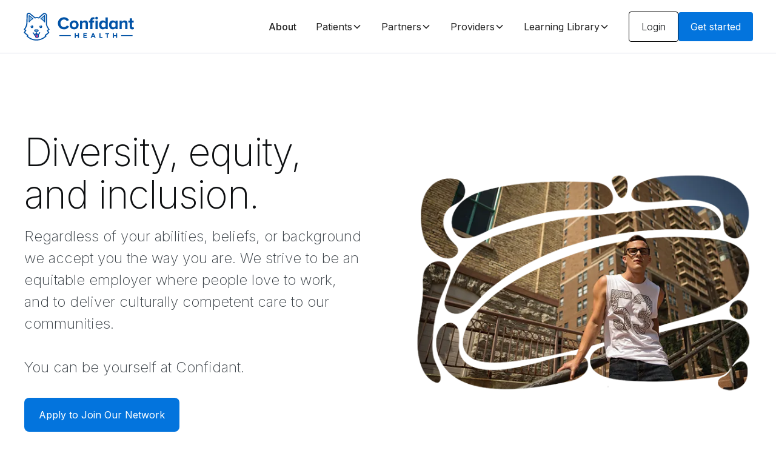

--- FILE ---
content_type: text/html
request_url: https://www.confidanthealth.com/diversity
body_size: 21602
content:
<!DOCTYPE html><!-- Last Published: Thu Jan 15 2026 06:14:33 GMT+0000 (Coordinated Universal Time) --><html data-wf-domain="www.confidanthealth.com" data-wf-page="647696993791d54676ea5edf" data-wf-site="63e30b2d88285e413bb78459" lang="en"><head><meta charset="utf-8"/><title>Diversity, equity, and inclusion | Confidant Health</title><meta content="We strive to be an equitable employer where people love to work, and to deliver culturally competent care to our communities." name="description"/><meta content="Diversity, equity, and inclusion | Confidant Health" property="og:title"/><meta content="We strive to be an equitable employer where people love to work, and to deliver culturally competent care to our communities." property="og:description"/><meta content="Diversity, equity, and inclusion | Confidant Health" property="twitter:title"/><meta content="We strive to be an equitable employer where people love to work, and to deliver culturally competent care to our communities." property="twitter:description"/><meta property="og:type" content="website"/><meta content="summary_large_image" name="twitter:card"/><meta content="width=device-width, initial-scale=1" name="viewport"/><meta content="9NIUNaEqTKvJSe6OGjOQ-KlXdtlBIl-8rkFeBK_KL_s" name="google-site-verification"/><link href="https://cdn.prod.website-files.com/63e30b2d88285e413bb78459/css/confidants-marvelous-site.shared.ae8dac863.min.css" rel="stylesheet" type="text/css" integrity="sha384-ro2shjOiIGLMdmfSMmfdKONdg0UWg4K6imILZjQL2HhrNo6UIV/9BI5WArmj/CzF" crossorigin="anonymous"/><link href="https://fonts.googleapis.com" rel="preconnect"/><link href="https://fonts.gstatic.com" rel="preconnect" crossorigin="anonymous"/><script src="https://ajax.googleapis.com/ajax/libs/webfont/1.6.26/webfont.js" type="text/javascript"></script><script type="text/javascript">WebFont.load({  google: {    families: ["Inter:100,200,300,regular,500,600,700,800,900"]  }});</script><script type="text/javascript">!function(o,c){var n=c.documentElement,t=" w-mod-";n.className+=t+"js",("ontouchstart"in o||o.DocumentTouch&&c instanceof DocumentTouch)&&(n.className+=t+"touch")}(window,document);</script><link href="https://cdn.prod.website-files.com/63e30b2d88285e413bb78459/64636492fc1f8b26e4709e68_Alfie%20Logo%20for%20Ico.jpg" rel="shortcut icon" type="image/x-icon"/><link href="https://cdn.prod.website-files.com/63e30b2d88285e413bb78459/646364f856798eaf94f6cd00_Alfie%20Logo%20for%20Webclip.png" rel="apple-touch-icon"/><script async="" src="https://www.googletagmanager.com/gtag/js?id=G-X6GPRTDEF2"></script><script type="text/javascript">window.dataLayer = window.dataLayer || [];function gtag(){dataLayer.push(arguments);}gtag('set', 'developer_id.dZGVlNj', true);gtag('js', new Date());gtag('config', 'G-X6GPRTDEF2');</script></head><body><div class="page-wrapper"><div class="global-styles w-embed"><style>

/* Make text look crisper and more legible in all browsers */
body {
  -webkit-font-smoothing: antialiased;
  -moz-osx-font-smoothing: grayscale;
  font-smoothing: antialiased;
  text-rendering: optimizeLegibility;
}

/* Focus state style for keyboard navigation for the focusable elements */
*[tabindex]:focus-visible,
  input[type="file"]:focus-visible {
   outline: 0.125rem solid #4d65ff;
   outline-offset: 0.125rem;
}

/* Get rid of top margin on first element in any rich text element */
.w-richtext > :not(div):first-child, .w-richtext > div:first-child > :first-child {
  margin-top: 0 !important;
}

/* Get rid of bottom margin on last element in any rich text element */
.w-richtext>:last-child, .w-richtext ol li:last-child, .w-richtext ul li:last-child {
	margin-bottom: 0 !important;
}

/* Prevent all click and hover interaction with an element */
.pointer-events-off {
	pointer-events: none;
}

/* Enables all click and hover interaction with an element */
.pointer-events-on {
  pointer-events: auto;
}

/* Create a class of .div-square which maintains a 1:1 dimension of a div */
.div-square::after {
	content: "";
	display: block;
	padding-bottom: 100%;
}

/* Make sure containers never lose their center alignment */
.container-medium,.container-small, .container-large {
	margin-right: auto !important;
  margin-left: auto !important;
}

/* 
Make the following elements inherit typography styles from the parent and not have hardcoded values. 
Important: You will not be able to style for example "All Links" in Designer with this CSS applied.
Uncomment this CSS to use it in the project. Leave this message for future hand-off.
*/
/*
a,
.w-input,
.w-select,
.w-tab-link,
.w-nav-link,
.w-dropdown-btn,
.w-dropdown-toggle,
.w-dropdown-link {
  color: inherit;
  text-decoration: inherit;
  font-size: inherit;
}
*/

/* Apply "..." after 3 lines of text */
.text-style-3lines {
	display: -webkit-box;
	overflow: hidden;
	-webkit-line-clamp: 3;
	-webkit-box-orient: vertical;
}

/* Apply "..." after 2 lines of text */
.text-style-2lines {
	display: -webkit-box;
	overflow: hidden;
	-webkit-line-clamp: 2;
	-webkit-box-orient: vertical;
}

/* Adds inline flex display */
.display-inlineflex {
  display: inline-flex;
}

/* These classes are never overwritten */
.hide {
  display: none !important;
}

@media screen and (max-width: 991px) {
    .hide, .hide-tablet {
        display: none !important;
    }
}
  @media screen and (max-width: 767px) {
    .hide-mobile-landscape{
      display: none !important;
    }
}
  @media screen and (max-width: 479px) {
    .hide-mobile{
      display: none !important;
    }
}
 
.margin-0 {
  margin: 0rem !important;
}
  
.padding-0 {
  padding: 0rem !important;
}

.spacing-clean {
padding: 0rem !important;
margin: 0rem !important;
}

.margin-top {
  margin-right: 0rem !important;
  margin-bottom: 0rem !important;
  margin-left: 0rem !important;
}

.padding-top {
  padding-right: 0rem !important;
  padding-bottom: 0rem !important;
  padding-left: 0rem !important;
}
  
.margin-right {
  margin-top: 0rem !important;
  margin-bottom: 0rem !important;
  margin-left: 0rem !important;
}

.padding-right {
  padding-top: 0rem !important;
  padding-bottom: 0rem !important;
  padding-left: 0rem !important;
}

.margin-bottom {
  margin-top: 0rem !important;
  margin-right: 0rem !important;
  margin-left: 0rem !important;
}

.padding-bottom {
  padding-top: 0rem !important;
  padding-right: 0rem !important;
  padding-left: 0rem !important;
}

.margin-left {
  margin-top: 0rem !important;
  margin-right: 0rem !important;
  margin-bottom: 0rem !important;
}
  
.padding-left {
  padding-top: 0rem !important;
  padding-right: 0rem !important;
  padding-bottom: 0rem !important;
}
  
.margin-horizontal {
  margin-top: 0rem !important;
  margin-bottom: 0rem !important;
}

.padding-horizontal {
  padding-top: 0rem !important;
  padding-bottom: 0rem !important;
}

.margin-vertical {
  margin-right: 0rem !important;
  margin-left: 0rem !important;
}
  
.padding-vertical {
  padding-right: 0rem !important;
  padding-left: 0rem !important;
}

</style></div><div data-animation="default" class="navbar11_component w-nav" data-easing2="ease" fs-scrolldisable-element="smart-nav" data-easing="ease" data-collapse="medium" data-w-id="a44b596c-15f6-8e4e-4e38-74f0bdbdbac7" role="banner" data-duration="400"><div class="navbar11_container"><a href="/" class="navbar11_logo-link w-nav-brand"><img loading="lazy" src="https://cdn.prod.website-files.com/63e30b2d88285e413bb78459/63f6079c0eb5f660f0ab4e04_main-logo.svg" alt="Confiant Health logo" class="navbar11_logo"/></a><nav role="navigation" class="navbar11_menu is-page-height-tablet w-nav-menu"><div class="navbar11_menu-links"><a href="/about" class="navbar11_link w-nav-link">About</a><div data-delay="200" data-hover="true" data-w-id="a44b596c-15f6-8e4e-4e38-74f0bdbdbacf" class="navbar11_menu-dropdown w-dropdown"><div class="navbar11_dropdown-toggle w-dropdown-toggle"><div>Patients</div><div class="dropdown-chevron w-embed"><svg width=" 100%" height=" 100%" viewBox="0 0 16 16" fill="none" xmlns="http://www.w3.org/2000/svg">
<path fill-rule="evenodd" clip-rule="evenodd" d="M2.55806 6.29544C2.46043 6.19781 2.46043 6.03952 2.55806 5.94189L3.44195 5.058C3.53958 4.96037 3.69787 4.96037 3.7955 5.058L8.00001 9.26251L12.2045 5.058C12.3021 4.96037 12.4604 4.96037 12.5581 5.058L13.4419 5.94189C13.5396 6.03952 13.5396 6.19781 13.4419 6.29544L8.17678 11.5606C8.07915 11.6582 7.92086 11.6582 7.82323 11.5606L2.55806 6.29544Z" fill="currentColor"/>
</svg></div></div><nav class="navbar11_dropdown-list w-dropdown-list"><div class="navbar11_dropdown-link-list"><a href="/patients" class="navbar11_dropdown-link w-inline-block"><div class="navbar11_icon-wrapper"><div class="icon-embed-xsmall w-embed"><svg xmlns="http://www.w3.org/2000/svg" viewBox="0 0 640 640"><!--!Font Awesome Pro v7.1.0 by @fontawesome - https://fontawesome.com License - https://fontawesome.com/license (Commercial License) Copyright 2026 Fonticons, Inc.--><path d="M96 64L544 64L544 480L512 480L512 544L544 544L544 576L96 576L96 512L96 512L96 80L96 64zM160 480C142.3 480 128 494.3 128 512L128 544L480 544L480 480L160 480zM128 456.6C137.4 451.2 148.3 448 160 448L512 448L512 96L128 96L128 456.6zM296.7 357.2C287.2 351.4 274.6 343 261.8 332.3C237.3 311.9 208 279.7 208 240C208 204.7 236.7 176 272 176L274.9 176C291.6 176 307.7 182.3 320 193.5C332.3 182.3 348.4 176 365.1 176L368 176C403.3 176 432 204.7 432 240C432 279.7 402.8 311.9 378.2 332.3C365.4 342.9 352.8 351.4 343.3 357.2C335.7 361.8 327.9 366 320 369.9C312.1 365.9 304.2 361.8 296.7 357.2zM365.1 208C355.8 208 347 211.7 340.4 218.2L320 238.6L299.6 218.2C293.1 211.7 284.2 208 274.9 208L272 208C254.3 208 240 222.3 240 240C240 264.3 258.8 288.1 282.2 307.7C293.4 317.1 304.8 324.6 313.3 329.8C315.8 331.3 318 332.6 320 333.7C321.9 332.6 324.2 331.3 326.7 329.8C335.3 324.6 346.6 317 357.8 307.7C381.3 288.1 400 264.3 400 240C400 222.3 385.7 208 368 208L365.1 208z"/></svg></div></div><div class="navbar11_text-wrapper"><div class="text-weight-semibold">Learn about Confidant</div></div></a><a href="/patients/mental-health-treatment" class="navbar11_dropdown-link w-inline-block"><div class="navbar11_icon-wrapper"><div class="icon-embed-xsmall w-embed"><svg xmlns="http://www.w3.org/2000/svg" viewBox="0 0 640 640"><!--!Font Awesome Pro v7.1.0 by @fontawesome - https://fontawesome.com License - https://fontawesome.com/license (Commercial License) Copyright 2026 Fonticons, Inc.--><path d="M256 96L304 96L304 224L285.3 224C278.7 205.4 260.9 192 240 192C213.5 192 192 213.5 192 240C192 266.5 213.5 288 240 288C260.9 288 278.7 274.6 285.3 256L304 256L304 320L256 320C229.5 320 208 341.5 208 368L208 370.7C189.4 377.3 176 395.1 176 416C176 442.5 197.5 464 224 464C250.5 464 272 442.5 272 416C272 395.1 258.6 377.3 240 370.7L240 368C240 359.2 247.2 352 256 352L304 352L304 544L248 544C225.6 544 206.7 528.6 201.5 507.8L198.7 496.6L187.2 495.7C154.1 493.2 128 465.6 128 431.9C128 420 131.2 409 136.8 399.5L143.2 388.6L134.1 379.8C120.5 366.8 112 348.4 112 328C112 299.8 128.2 275.4 151.8 263.6L166.1 256.5L159 242.2C154.5 233.1 152 222.9 152 212.1C152 177.9 177.3 149.5 210.3 144.8L224 142.8L224 128.1C224 110.4 238.3 96.1 256 96.1zM336 256L354.7 256C361.3 274.6 379.1 288 400 288C426.5 288 448 266.5 448 240C448 213.5 426.5 192 400 192C379.1 192 361.3 205.4 354.7 224L336 224L336 96L376 96C396.3 96 413.1 111.2 415.7 130.8L417.3 142.9L429.4 144.6C462.5 149.2 488 177.6 488 212C488 222.9 485.5 233.1 481 242.1L473.9 256.4L488.2 263.5C511.9 275.3 528 299.8 528 327.9C528 348.3 519.5 366.7 505.9 379.8L496.8 388.6L503.2 399.5C508.8 409 512 420.1 512 431.9C512 465.6 485.9 493.3 452.9 495.7L441.4 496.6L438.6 507.8C433.3 528.6 414.4 544 392 544L336 544L336 464L384 464C410.5 464 432 442.5 432 416L432 413.3C450.6 406.7 464 388.9 464 368C464 341.5 442.5 320 416 320C389.5 320 368 341.5 368 368C368 388.9 381.4 406.7 400 413.3L400 416C400 424.8 392.8 432 384 432L336 432L336 368L336 368L336 256zM248 576L392 576C425.5 576 454.1 555.5 466.1 526.3C510.5 517.8 544 478.8 544 432C544 418.6 541.2 405.8 536.2 394.2C551 376.2 560 353.2 560 328C560 292.6 542.3 261.3 515.3 242.5C518.4 232.9 520 222.6 520 212C520 165.4 488.1 126.2 444.9 115.1C435.9 85.5 408.5 64 376 64L256 64C224.9 64 199 86.2 193.2 115.6C151 127.3 120 166 120 212C120 222.6 121.7 232.9 124.7 242.5C97.7 261.3 80 292.5 80 328C80 353.1 88.9 376.2 103.8 394.2C98.8 405.8 96 418.6 96 432C96 478.8 129.5 517.8 173.9 526.3C185.8 555.5 214.5 576 248 576zM400 256C391.2 256 384 248.8 384 240C384 231.2 391.2 224 400 224C408.8 224 416 231.2 416 240C416 248.8 408.8 256 400 256zM432 368C432 376.8 424.8 384 416 384C407.2 384 400 376.8 400 368C400 359.2 407.2 352 416 352C424.8 352 432 359.2 432 368zM240 416C240 424.8 232.8 432 224 432C215.2 432 208 424.8 208 416C208 407.2 215.2 400 224 400C232.8 400 240 407.2 240 416zM256 240C256 248.8 248.8 256 240 256C231.2 256 224 248.8 224 240C224 231.2 231.2 224 240 224C248.8 224 256 231.2 256 240z"/></svg></div></div><div class="navbar11_text-wrapper"><div class="text-weight-semibold">Mental Health Treatment</div></div></a><a href="/patients/medication-management" class="navbar11_dropdown-link w-inline-block"><div class="navbar11_icon-wrapper"><div class="icon-embed-xsmall w-embed"><svg xmlns="http://www.w3.org/2000/svg" viewBox="0 0 640 640"><!--!Font Awesome Pro v7.1.0 by @fontawesome - https://fontawesome.com License - https://fontawesome.com/license (Commercial License) Copyright 2026 Fonticons, Inc.--><path d="M480 96L480 176L160 176L160 96L480 96zM128 208L160 208L160 576L480 576L480 208L512 208L512 64L128 64L128 208zM192 208L448 208L448 544L192 544L192 480L288 480L288 448L192 448L192 384L288 384L288 352L192 352L192 288L288 288L288 256L192 256L192 208z"/></svg></div></div><div class="navbar11_text-wrapper"><div class="text-weight-semibold">Medication Management</div></div></a><a href="/patients/substance-use-disorder-treatment" class="navbar11_dropdown-link w-inline-block"><div class="navbar11_icon-wrapper"><div class="icon-embed-xsmall w-embed"><svg xmlns="http://www.w3.org/2000/svg" viewBox="0 0 640 640"><!--!Font Awesome Pro v7.1.0 by @fontawesome - https://fontawesome.com License - https://fontawesome.com/license (Commercial License) Copyright 2026 Fonticons, Inc.--><path d="M265.7 336L96 336L96 464C96 508.2 131.8 544 176 544C209.6 544 238.4 523.3 250.2 493.9C254.5 506.5 260 518.4 266.7 529.7C246.3 557.7 213.3 576 176 576C114.1 576 64 525.9 64 464L64 176C64 114.1 114.1 64 176 64C237.9 64 288 114.1 288 176L288 305C279.6 314.5 272.1 324.9 265.7 336zM256 304L256 176C256 131.8 220.2 96 176 96C131.8 96 96 131.8 96 176L96 304L256 304zM342.3 499.1L499.1 342.3C480.4 328.3 457.2 320 432 320C370.1 320 320 370.1 320 432C320 457.2 328.3 480.4 342.3 499.1zM364.9 521.7C383.6 535.7 406.8 544 432 544C493.9 544 544 493.9 544 432C544 406.8 535.7 383.6 521.7 364.9L364.9 521.7zM432 288C511.5 288 576 352.5 576 432C576 511.5 511.5 576 432 576C352.5 576 288 511.5 288 432C288 352.5 352.5 288 432 288z"/></svg></div></div><div class="navbar11_text-wrapper"><div class="text-weight-semibold">Substance Use Disorder</div></div></a><a href="/patients/personalized-care" class="navbar11_dropdown-link w-inline-block"><div class="navbar11_icon-wrapper"><div class="icon-embed-xsmall w-embed"><svg xmlns="http://www.w3.org/2000/svg" viewBox="0 0 640 640"><!--!Font Awesome Pro v7.1.0 by @fontawesome - https://fontawesome.com License - https://fontawesome.com/license (Commercial License) Copyright 2026 Fonticons, Inc.--><path d="M549.6 368C591 368 624.5 401.5 624.5 442.9L624.5 445.4C624.5 530.7 480.5 624.1 480.5 624.1C479.4 623.4 336.5 530.4 336.5 445.4L336.5 442.9C336.5 401.5 370.1 368 411.4 368C429.1 368 446 374.3 459.3 385.3C464 389.3 468.3 393.8 472.1 399L480.5 410.7L488.9 399C492.6 393.9 496.9 389.3 501.6 385.3C514.9 374.2 531.8 368 549.5 368zM549.6 400C535.8 400 522.9 406.6 514.8 417.8C512.1 421.5 500.6 437.4 480.4 465.3L454.5 429.4L446.1 417.7C438 406.6 425.1 400 411.3 399.9C387.6 399.9 368.4 419.1 368.4 442.8L368.4 445.3L368.7 450.2C369.9 461.9 375.4 475.9 385.8 491.8C397.4 509.6 413.5 527.4 430.4 543.4C447.3 559.3 464.2 572.8 477.1 582.4C478.3 583.3 479.4 584.1 480.4 584.9C481.5 584.1 482.6 583.3 483.8 582.4C496.6 572.8 513.6 559.3 530.5 543.4C547.5 527.4 563.5 509.7 575.2 491.8C587 473.6 592.5 457.9 592.5 445.3L592.5 442.8C592.5 419.1 573.3 399.9 549.6 399.9zM384.5 96L464.5 96L464.5 160L544.5 160L544.5 320.2C533.5 320.7 522.8 322.5 512.5 325.8L512.5 192L464.5 192L464.5 320L432.5 320L432.5 128L384.5 128L384.5 320L352.5 320L352.5 96L304.5 96L304.5 320L272.5 320L272.5 128L224.5 128L224.5 374.6L196.8 402.3L120.5 326L86.6 359.9L207.4 480.6C238.9 512.1 279.1 532.8 322.4 540.4C330.9 552.8 340.5 564.6 350.3 575.6C288.1 573.1 229 547.4 184.8 503.2L41.4 359.8L120.6 280.6L192.6 352.6L192.6 95.8L272.6 95.8L272.6 63.8L384.6 63.8L384.6 95.8z"/></svg></div></div><div class="navbar11_text-wrapper"><div class="text-weight-semibold">Personalized Care</div></div></a></div></nav></div><div data-delay="200" data-hover="true" data-w-id="a44b596c-15f6-8e4e-4e38-74f0bdbdbaf4" class="navbar11_menu-dropdown w-dropdown"><div class="navbar11_dropdown-toggle w-dropdown-toggle"><div>Partners</div><div class="dropdown-chevron w-embed"><svg width=" 100%" height=" 100%" viewBox="0 0 16 16" fill="none" xmlns="http://www.w3.org/2000/svg">
<path fill-rule="evenodd" clip-rule="evenodd" d="M2.55806 6.29544C2.46043 6.19781 2.46043 6.03952 2.55806 5.94189L3.44195 5.058C3.53958 4.96037 3.69787 4.96037 3.7955 5.058L8.00001 9.26251L12.2045 5.058C12.3021 4.96037 12.4604 4.96037 12.5581 5.058L13.4419 5.94189C13.5396 6.03952 13.5396 6.19781 13.4419 6.29544L8.17678 11.5606C8.07915 11.6582 7.92086 11.6582 7.82323 11.5606L2.55806 6.29544Z" fill="currentColor"/>
</svg></div></div><nav class="navbar11_dropdown-list w-dropdown-list"><div class="navbar11_dropdown-link-list"><a href="/partners" class="navbar11_dropdown-link w-inline-block"><div class="navbar11_icon-wrapper"><div class="icon-embed-xsmall w-embed"><svg xmlns="http://www.w3.org/2000/svg" viewBox="0 0 640 640"><!--!Font Awesome Pro v7.1.0 by @fontawesome - https://fontawesome.com License - https://fontawesome.com/license (Commercial License) Copyright 2026 Fonticons, Inc.--><path d="M593.5 124.9L606.4 115.5L587.6 89.6L574.7 99L495.7 156.4L457 130.6L453 127.9L169.5 127.9C169.3 128.1 160.3 137.1 142.5 154.9L65.6 98.9L52.7 89.5L33.9 115.4L46.8 124.8L134.8 188.8L145.9 196.8L182.9 159.8L281.6 159.8L164.9 276.5L153.6 287.8L177 311.2C220.7 354.9 291.7 354.9 335.4 311.2L368.2 278.4L505.6 415.8L452.2 469.2L403.5 420.5L380.9 443.1L429.6 491.8L409.6 511.8L350.9 511.8L291.6 452.5L269 475.1L305.7 511.8L231 511.8L59.7 340.5L48.4 329.2L25.8 351.8L37.1 363.1L213.1 539.1L217.8 543.8L423.1 543.8L615.1 351.8L592.5 329.2L528.5 393.2L379.8 244.5L368.5 233.2C366.4 235.3 347.9 253.8 313.1 288.6C281.9 319.8 231.2 319.8 200 288.6L199.2 287.8L327.2 159.8L443.7 159.8L487.7 189.1L497 195.3L506 188.7L594 124.7z"/></svg></div></div><div class="navbar11_text-wrapper"><div class="text-weight-semibold">Partner with Confidant</div></div></a><a href="/partners/health-plans" class="navbar11_dropdown-link w-inline-block"><div class="navbar11_icon-wrapper"><div class="icon-embed-xsmall w-embed"><svg xmlns="http://www.w3.org/2000/svg" viewBox="0 0 640 640"><!--!Font Awesome Pro v7.1.0 by @fontawesome - https://fontawesome.com License - https://fontawesome.com/license (Commercial License) Copyright 2026 Fonticons, Inc.--><path d="M152 64L488 64L488 256L608 256L608 576L32 576L32 160L152 160L152 64zM576 544L576 288L456 288L456 96L184 96L184 192L64 192L64 544L256 544L256 416L384 416L384 544L576 544zM352 544L352 448L288 448L288 544L352 544zM168 344L168 392L120 392L120 344L168 344zM120 248L168 248L168 296L120 296L120 248zM296 248L296 296L248 296L248 248L296 248zM344 248L392 248L392 296L344 296L344 248zM296 152L296 200L248 200L248 152L296 152zM344 152L392 152L392 200L344 200L344 152zM520 344L520 392L472 392L472 344L520 344z"/></svg></div></div><div class="navbar11_text-wrapper"><div class="text-weight-semibold">Health Plans</div></div></a><a href="/partners/risk-bearing-providers" class="navbar11_dropdown-link w-inline-block"><div class="navbar11_icon-wrapper"><div class="icon-embed-xsmall w-embed"><svg xmlns="http://www.w3.org/2000/svg" viewBox="0 0 640 640"><!--!Font Awesome Pro v7.1.0 by @fontawesome - https://fontawesome.com License - https://fontawesome.com/license (Commercial License) Copyright 2026 Fonticons, Inc.--><path d="M160 64L144 64L144 192L32 192L32 576L608 576L608 192L496 192L496 64L160 64zM576 544L384 544L384 416L256 416L256 544L64 544L64 224L176 224L176 96L464 96L464 224L576 224L576 544zM288 544L288 448L352 448L352 544L288 544zM120 376L120 424L168 424L168 376L120 376zM168 328L168 280L120 280L120 328L168 328zM472 376L472 424L520 424L520 376L472 376zM520 328L520 280L472 280L472 328L520 328zM304 144L304 192L256 192L256 224L304 224L304 272L336 272L336 224L384 224L384 192L336 192L336 144L304 144z"/></svg></div></div><div class="navbar11_text-wrapper"><div class="text-weight-semibold">Risk Bearing Providers</div></div></a></div></nav></div><div data-delay="200" data-hover="true" data-w-id="a44b596c-15f6-8e4e-4e38-74f0bdbdbb0d" class="navbar11_menu-dropdown w-dropdown"><div class="navbar11_dropdown-toggle w-dropdown-toggle"><div>Providers</div><div class="dropdown-chevron w-embed"><svg width=" 100%" height=" 100%" viewBox="0 0 16 16" fill="none" xmlns="http://www.w3.org/2000/svg">
<path fill-rule="evenodd" clip-rule="evenodd" d="M2.55806 6.29544C2.46043 6.19781 2.46043 6.03952 2.55806 5.94189L3.44195 5.058C3.53958 4.96037 3.69787 4.96037 3.7955 5.058L8.00001 9.26251L12.2045 5.058C12.3021 4.96037 12.4604 4.96037 12.5581 5.058L13.4419 5.94189C13.5396 6.03952 13.5396 6.19781 13.4419 6.29544L8.17678 11.5606C8.07915 11.6582 7.92086 11.6582 7.82323 11.5606L2.55806 6.29544Z" fill="currentColor"/>
</svg></div></div><nav class="navbar11_dropdown-list w-dropdown-list"><div class="navbar11_dropdown-link-list"><a href="/providers" class="navbar11_dropdown-link w-inline-block"><div class="navbar11_icon-wrapper"><div class="icon-embed-xsmall w-embed"><svg xmlns="http://www.w3.org/2000/svg" viewBox="0 0 640 640"><!--!Font Awesome Pro v7.1.0 by @fontawesome - https://fontawesome.com License - https://fontawesome.com/license (Commercial License) Copyright 2026 Fonticons, Inc.--><path d="M160 96L320 96L320 256L480 256L480 544L160 544L160 96zM352 109.3L466.7 224L352 224L352 109.3zM352 64L128 64L128 576L512 576L512 224L352 64zM296.7 485.2C304.3 489.8 312.1 494 320 497.9C327.9 493.9 335.8 489.8 343.3 485.2C352.7 479.4 365.4 471 378.2 460.3C402.7 439.9 432 407.7 432 368C432 332.7 403.3 304 368 304L365.1 304C348.4 304 332.3 310.3 320 321.5C307.7 310.3 291.6 304 274.9 304L272 304C236.7 304 208 332.7 208 368C208 407.7 237.2 439.9 261.8 460.3C274.6 470.9 287.2 479.4 296.7 485.2zM365.1 336L368 336C385.7 336 400 350.3 400 368C400 392.3 381.2 416.1 357.8 435.7C346.6 445.1 335.2 452.6 326.7 457.8C324.2 459.3 322 460.6 320 461.7C318.1 460.6 315.8 459.3 313.3 457.8C304.8 452.6 293.4 445 282.2 435.7C258.7 416.1 240 392.3 240 368C240 350.3 254.3 336 272 336L274.9 336C284.2 336 293 339.7 299.6 346.2L320 366.6L340.4 346.2C346.9 339.7 355.8 336 365.1 336z"/></svg></div></div><div class="navbar11_text-wrapper"><div class="text-weight-semibold">Join Confidant</div></div></a><a href="/our-providers/clinic-in-a-box-emr" class="navbar11_dropdown-link w-inline-block"><div class="navbar11_icon-wrapper"><div class="icon-embed-xsmall w-embed"><svg xmlns="http://www.w3.org/2000/svg" viewBox="0 0 640 640"><!--!Font Awesome Pro v7.1.0 by @fontawesome - https://fontawesome.com License - https://fontawesome.com/license (Commercial License) Copyright 2026 Fonticons, Inc.--><path d="M112 64L96 64L96 304L32 304L32 360L88 416L304 416L304 384L101.3 384L64 346.7L64 336L304 336L304 304L128 304L128 96L480 96L480 176L512 176L512 64L112 64zM384 544L384 256L544 256L544 544L384 544zM384 224L352 224L352 576L576 576L576 224L384 224zM448 480L432 480L432 512L496 512L496 480L448 480z"/></svg></div></div><div class="navbar11_text-wrapper"><div class="text-weight-semibold">Clinic-in-a-box EMR</div></div></a><a href="/our-providers/automation-engine" class="navbar11_dropdown-link w-inline-block"><div class="navbar11_icon-wrapper"><div class="icon-embed-xsmall w-embed"><svg xmlns="http://www.w3.org/2000/svg" viewBox="0 0 640 640"><!--!Font Awesome Pro v7.1.0 by @fontawesome - https://fontawesome.com License - https://fontawesome.com/license (Commercial License) Copyright 2026 Fonticons, Inc.--><path d="M190.3 25.8C190.3 25.8 215.1 32.4 264.5 45.7L276.9 49C276.7 52.6 275.9 71.1 274.5 104.6C276.2 106.2 277.9 107.9 279.5 109.6C313 108.2 331.6 107.4 335.1 107.2L338.4 119.6L355 181.4L358.3 193.8C355.2 195.4 338.7 204 308.9 219.5C308.4 221.8 307.7 224.1 307.1 226.3C325.1 254.6 335.1 270.3 337 273.3L327.9 282.4L282.6 327.7L273.5 336.8C270.5 334.9 254.8 324.9 226.5 306.9C224.2 307.6 222 308.2 219.6 308.7C204.1 338.4 195.5 354.9 193.9 358.1L181.5 354.8L119.7 338.2L107.3 334.9C107.5 331.3 108.3 312.8 109.7 279.3C108 277.7 106.3 276 104.7 274.3C71.2 275.7 52.6 276.5 49.1 276.7C49.1 276.7 42.5 251.9 29.2 202.5L26 190.1L75.4 164.4C75.9 162.1 76.6 159.8 77.2 157.6C59.2 129.3 49.2 113.6 47.3 110.6L101.6 56.3L110.7 47.2C113.7 49.1 129.4 59.1 157.7 77.1C160 76.4 162.2 75.8 164.6 75.3C180.1 45.6 188.7 29.1 190.3 25.9zM206.8 63.4C192.9 90 185.9 103.5 185.7 103.8L177.8 105.1C172.1 106 166.5 107.5 161.2 109.6L153.7 112.4C153.4 112.2 140.5 104 115.2 87.9L88.1 115C104.2 140.4 112.4 153.2 112.6 153.5L109.8 161C108.8 163.7 107.9 166.4 107.2 169.2C106.5 172 105.8 174.8 105.4 177.6L104 185.5C103.7 185.7 90.2 192.7 63.5 206.6L73.4 243.6L119 241.6L124.1 247.8C127.7 252.2 131.8 256.3 136.3 260L142.5 265.1C142.5 265.5 141.8 280.7 140.5 310.7L177.5 320.6C191.4 294 198.4 280.5 198.6 280.2L206.5 278.9C212.2 278 217.8 276.5 223.1 274.4L230.6 271.6C230.9 271.8 243.8 280 269.1 296.1L296.2 269C280.1 243.7 271.9 230.8 271.7 230.5L274.5 223C275.5 220.3 276.4 217.6 277.1 214.8C277.8 212 278.5 209.2 278.9 206.4L280.2 198.5C280.5 198.3 294 191.3 320.7 177.4L310.8 140.4C280.8 141.7 265.6 142.4 265.2 142.4L260.1 136.2C256.5 131.8 252.4 127.7 247.9 124L241.7 118.9C241.7 118.5 242.4 103.3 243.7 73.3L206.7 63.4zM177.7 246.1C147.8 238.1 130.1 207.4 138.1 177.5C146.1 147.6 176.8 129.9 206.7 137.9C236.6 145.9 254.3 176.6 246.3 206.5C238.3 236.4 207.6 254.1 177.7 246.1zM215.4 198.2C218.8 185.4 211.2 172.2 198.4 168.8C185.6 165.4 172.4 173 169 185.8C165.6 198.6 173.2 211.8 186 215.2C198.8 218.6 212 211 215.4 198.2zM363.4 305.1L375.8 301.8L437.6 285.2L450 281.9C451.6 285.1 460.2 301.5 475.7 331.3C478 331.9 480.3 332.5 482.6 333.1C510.9 315.1 526.6 305.1 529.6 303.2L538.7 312.3L584 357.6L593.1 366.7C591.2 369.7 581.2 385.4 563.2 413.7C563.9 415.9 564.5 418.2 565 420.5C594.8 436 611.2 444.6 614.4 446.2L611.1 458.6L594.5 520.4L591.2 532.8C587.6 532.6 569.1 531.8 535.6 530.4C534 532.1 532.3 533.8 530.6 535.4C532 568.9 532.8 587.4 533 591L520.6 594.3L458.8 610.9L446.4 614.2C444.8 611 436.2 594.6 420.7 564.8C418.4 564.3 416.1 563.6 413.8 563C385.5 581 369.8 591 366.8 592.9L357.7 583.8L312.4 538.5L303.3 529.4C305.2 526.4 315.2 510.7 333.2 482.4C332.9 481.3 332.5 480.1 332.2 479C331.9 477.9 331.6 476.7 331.3 475.6C301.5 460.1 285.1 451.5 281.9 449.9L285.2 437.5L301.8 375.7L305.1 363.3C308.7 363.5 327.2 364.3 360.7 365.7C362.3 364 364 362.3 365.7 360.7C364.3 327.2 363.5 308.7 363.3 305.1zM396.5 329.4L398.1 367L398.4 375L392.2 380.1C387.7 383.8 383.7 387.9 380 392.3L374.9 398.5L366.9 398.2L329.3 396.6L319.4 433.6L352.8 451L359.9 454.7L361.2 462.6C361.7 465.4 362.3 468.2 363 471C363.7 473.8 364.6 476.6 365.6 479.2L368.4 486.7L364.1 493.4L343.9 525.2L371 552.3C396.3 536.2 409.2 528 409.5 527.8L417 530.6C422.4 532.6 427.9 534.1 433.6 535.1L441.5 536.4L445.2 543.5L462.6 576.9L499.6 567L498 529.4L497.7 521.4L503.9 516.3C508.4 512.6 512.4 508.5 516.1 504.1L521.2 497.9L529.2 498.2L566.8 499.8L576.7 462.8L543.3 445.4L536.2 441.7L534.9 433.8C534.4 431 533.8 428.2 533.1 425.4C532.4 422.6 531.5 419.8 530.5 417.2L527.7 409.7C527.9 409.4 536.1 396.5 552.2 371.2L525.1 344.1C499.8 360.2 486.9 368.4 486.6 368.6L479.1 365.8C473.7 363.8 468.2 362.3 462.5 361.3L454.6 360L450.9 352.9L433.5 319.5L396.5 329.4zM462.6 502.2C432.7 510.2 402 492.5 394 462.6C386 432.7 403.7 402 433.6 394C463.5 386 494.2 403.7 502.2 433.6C510.2 463.5 492.5 494.2 462.6 502.2zM471.3 441.9C467.9 429.1 454.7 421.5 441.9 424.9C429.1 428.3 421.5 441.5 424.9 454.3C428.3 467.1 441.5 474.7 454.3 471.3C467.1 467.9 474.7 454.7 471.3 441.9z"/></svg></div></div><div class="navbar11_text-wrapper"><div class="text-weight-semibold">Automation Engine</div></div></a><a href="/our-providers/ai-assisted-therapy-tools" class="navbar11_dropdown-link w-inline-block"><div class="navbar11_icon-wrapper"><div class="icon-embed-xsmall w-embed"><svg xmlns="http://www.w3.org/2000/svg" viewBox="0 0 640 640"><!--!Font Awesome Pro v7.1.0 by @fontawesome - https://fontawesome.com License - https://fontawesome.com/license (Commercial License) Copyright 2026 Fonticons, Inc.--><path d="M240 80L240 64L208 64L208 128L128 128L128 208L64 208L64 240L128 240L128 304L64 304L64 336L128 336L128 400L64 400L64 432L128 432L128 512L208 512L208 576L240 576L240 512L304 512L304 576L336 576L336 512L400 512L400 576L432 576L432 512L512 512L512 432L576 432L576 400L512 400L512 336L576 336L576 304L512 304L512 240L576 240L576 208L512 208L512 128L432 128L432 64L400 64L400 128L336 128L336 64L304 64L304 128L240 128L240 80zM480 160L480 480L160 480L160 160L480 160zM384 256L384 384L256 384L256 256L384 256zM256 224L224 224L224 416L416 416L416 224L256 224z"/></svg></div></div><div class="navbar11_text-wrapper"><div class="text-weight-semibold">AI Assisted Therapy Tools</div></div></a><a href="/our-providers/provider-lifecycle-platform" class="navbar11_dropdown-link w-inline-block"><div class="navbar11_icon-wrapper"><div class="icon-embed-xsmall w-embed"><svg xmlns="http://www.w3.org/2000/svg" viewBox="0 0 640 640"><!--!Font Awesome Pro v7.1.0 by @fontawesome - https://fontawesome.com License - https://fontawesome.com/license (Commercial License) Copyright 2026 Fonticons, Inc.--><path d="M195.9 174.3L224.9 207.8L257.5 153.3C268.7 134.6 288.1 122.4 309.8 120.5C347.1 117.2 380 144.8 383.3 182.2C383.7 186.9 383.8 191.6 383.6 196.4C394.4 201.1 404.6 207 414 214.1C415.7 202.6 416.2 191 415.2 179.4C410.4 124.5 362 83.8 307 88.6C279.8 91 255.1 104.3 238.1 125.2C235.1 128.9 232.4 132.7 230 136.8L220.2 153.3L207.6 138.8C204.5 135.2 201.1 131.8 197.6 128.7C177.3 111.1 150.6 102.2 123.4 104.6C68.5 109.4 27.8 157.8 32.6 212.8C39.7 293.7 118.1 362 190.7 409.9C185.2 394.7 181 378.9 178.8 362.7C163.2 351.2 147.9 338.8 133.8 325.7C94 288.6 68 249.4 64.5 210.1C61.2 172.8 88.8 139.9 126.2 136.6C147.9 134.7 169.2 143.3 183.4 159.8L196 174.3zM392.9 313.7L415.6 351.7C437.6 326.2 451.5 310.2 457.1 303.7C471.3 287.2 492.6 278.6 514.3 280.5C551.6 283.8 579.2 316.7 576 354C572.6 393.3 546.6 432.5 506.7 469.6C473.6 500.4 433.9 527.1 398.4 548.2C367.1 521.2 332.6 488.1 305.4 452C272.6 408.5 253.8 365.4 257.3 326.1C260.6 288.8 293.5 261.2 330.8 264.4C352.5 266.3 371.9 278.5 383.1 297.2L392.9 313.7zM225.4 323.3C216.5 425.5 323.1 527.7 395 587.2C476.2 541.1 599 458.9 607.9 356.7C612.7 301.8 572.1 253.3 517.1 248.5C489.9 246.1 463.2 255 442.9 272.6C439.3 275.7 436 279 432.9 282.7L420.3 297.2L410.4 280.7C408 276.6 405.2 272.7 402.3 269.1C385.4 248.2 360.6 234.9 333.4 232.5C278.5 227.7 230 268.3 225.2 323.3z"/></svg></div></div><div class="navbar11_text-wrapper"><div class="text-weight-semibold">Provider Lifecycle Platform</div></div></a></div></nav></div><div data-delay="200" data-hover="true" data-w-id="a44b596c-15f6-8e4e-4e38-74f0bdbdbb32" class="navbar11_menu-dropdown w-dropdown"><div class="navbar11_dropdown-toggle w-dropdown-toggle"><div>Learning Library</div><div class="dropdown-chevron w-embed"><svg width=" 100%" height=" 100%" viewBox="0 0 16 16" fill="none" xmlns="http://www.w3.org/2000/svg">
<path fill-rule="evenodd" clip-rule="evenodd" d="M2.55806 6.29544C2.46043 6.19781 2.46043 6.03952 2.55806 5.94189L3.44195 5.058C3.53958 4.96037 3.69787 4.96037 3.7955 5.058L8.00001 9.26251L12.2045 5.058C12.3021 4.96037 12.4604 4.96037 12.5581 5.058L13.4419 5.94189C13.5396 6.03952 13.5396 6.19781 13.4419 6.29544L8.17678 11.5606C8.07915 11.6582 7.92086 11.6582 7.82323 11.5606L2.55806 6.29544Z" fill="currentColor"/>
</svg></div></div><nav class="navbar11_dropdown-list w-dropdown-list"><div class="navbar11_dropdown-link-list"><a href="/learning-library" class="navbar11_dropdown-link w-inline-block"><div class="navbar11_icon-wrapper"><div class="icon-embed-xsmall w-embed"><svg xmlns="http://www.w3.org/2000/svg" viewBox="0 0 640 640"><!--!Font Awesome Pro v7.1.0 by @fontawesome - https://fontawesome.com License - https://fontawesome.com/license (Commercial License) Copyright 2026 Fonticons, Inc.--><path d="M282.6 155.1C239.7 137.2 193.7 128 147.2 128L96 128L96 512L147.2 512C201 512 254.2 522.4 304 542.7L304 164L282.6 155.1zM492.8 512L544 512L544 128L492.8 128C446.3 128 400.3 137.2 357.4 155.1L336 164L336 542.7C385.8 522.4 439 512 492.8 512zM544 96L576 96L576 544L492.8 544C442.1 544 391.9 554 345.1 573.5L320 584L294.9 573.5C248.1 554 197.9 544 147.2 544L64 544L64 96L147.2 96C197.9 96 248.1 106 294.9 125.5L320 136L345.1 125.5C391.9 106 442.1 96 492.8 96L544 96zM144 192L160 192C192.6 192 225 197.1 256 207.1L256 240.8C252.2 239.5 249.7 238.7 248.5 238.3C220 228.8 190.1 223.9 160 223.9L144 223.9L144 191.9zM384 207.1C415 197.1 447.4 192 480 192L496 192L496 224L480 224C449.9 224 420.1 228.8 391.5 238.4C390.3 238.8 387.8 239.6 384 240.9L384 207.2zM384 303.1C415 293.1 447.4 288 480 288L496 288L496 320L480 320C449.9 320 420.1 324.8 391.5 334.4C390.3 334.8 387.8 335.6 384 336.9L384 303.2zM384 399.1C415 389.1 447.4 384 480 384L496 384L496 416L480 416C449.9 416 420.1 420.8 391.5 430.4C390.3 430.8 387.8 431.6 384 432.9L384 399.2zM250.9 431.1L248.4 430.3L248.4 430.3C219.9 420.8 190.1 416 160 416L144 416L144 384L160 384C192.6 384 225 389.1 256 399.1L256 432.8L250.9 431.1zM256 336.8C252.2 335.5 249.7 334.7 248.5 334.3C220 324.8 190.1 319.9 160 319.9L144 319.9L144 287.9L160 287.9C192.6 287.9 225 293 256 303L256 336.7z"/></svg></div></div><div class="navbar11_text-wrapper"><div class="text-weight-semibold">View Learning Library</div></div></a><a href="#" class="navbar11_dropdown-link w-inline-block"><div class="navbar11_icon-wrapper"><div class="icon-embed-xsmall w-embed"><svg xmlns="http://www.w3.org/2000/svg" viewBox="0 0 640 640"><!--!Font Awesome Pro v7.1.0 by @fontawesome - https://fontawesome.com License - https://fontawesome.com/license (Commercial License) Copyright 2026 Fonticons, Inc.--><path d="M544 320C544 443.7 443.7 544 320 544C262.1 544 209.4 522.1 169.6 486C165.9 496.6 160.7 506.3 154.3 515.1C199 553.1 256.8 575.9 320 575.9C461.4 575.9 576 461.3 576 319.9C576 178.5 461.4 64 320 64C189 64 80.9 162.5 65.8 289.4C71 293.5 86.3 305.7 96.1 313.8C99.4 193 198.4 96 320 96C443.7 96 544 196.3 544 320zM312 368C263.4 368 224 407.4 224 456L224 480L416 480L416 456C416 407.4 376.6 368 328 368L312 368zM328 400C356.2 400 379.6 420.9 383.4 448L256.5 448C260.4 420.9 283.7 400 311.9 400L327.9 400zM376 336C376 349.3 386.7 360 400 360C413.3 360 424 349.3 424 336C424 322.7 413.3 312 400 312C386.7 312 376 322.7 376 336zM240 360C253.3 360 264 349.3 264 336C264 322.7 253.3 312 240 312C226.7 312 216 322.7 216 336C216 349.3 226.7 360 240 360zM270.6 224L248 201.4C239.8 209.6 233.6 215.8 229.3 220.1C210.4 239 186.1 251.5 159.8 255.8L157.3 256.2L141.5 258.8L146.8 290.4L162.6 287.8L165.1 287.4C198 281.9 228.4 266.3 251.9 242.7C256.2 238.4 262.4 232.2 270.6 224zM380.7 235.3L388.1 242.7C411.7 266.3 442 281.9 474.9 287.4L477.4 287.8L493.2 290.4L498.5 258.8L482.7 256.2L480.2 255.8C453.9 251.4 429.6 238.9 410.7 220.1C406.4 215.8 400.2 209.6 392 201.4L369.4 224L380.7 235.3zM64 480C45.3 480 32 466.7 32 448C32 440 35.3 430.3 43.1 418.5C48.9 409.8 56.2 401.4 64 393.3C71.8 401.4 79.1 409.8 84.9 418.5C92.7 430.2 96 440 96 448C96 466.7 82.7 480 64 480zM64 349.5C59.1 353.7 54.3 357.9 49.7 362.4C27.4 384.2 0 414.6 0 448C0 484.4 27.6 512 64 512C100.4 512 128 484.4 128 448C128 414.6 100.7 384.2 78.3 362.4C73.7 357.9 68.9 353.7 64 349.5z"/></svg></div></div><div class="navbar11_text-wrapper"><div class="text-weight-semibold">Anxiety and Depression</div></div></a><a href="#" class="navbar11_dropdown-link w-inline-block"><div class="navbar11_icon-wrapper"><div class="icon-embed-xsmall w-embed"><svg xmlns="http://www.w3.org/2000/svg" viewBox="0 0 640 640"><!--!Font Awesome Pro v7.1.0 by @fontawesome - https://fontawesome.com License - https://fontawesome.com/license (Commercial License) Copyright 2026 Fonticons, Inc.--><path d="M224 128L224 142.7L210.3 144.7C177.4 149.4 152 177.8 152 212C152 222.9 154.5 233.1 159 242.1L166.1 256.4L151.8 263.5C128.1 275.3 112 299.8 112 327.9C112 348.3 120.5 366.7 134.1 379.8L143.2 388.6L136.8 399.5C131.2 409 128 420.1 128 431.9C128 465.6 154.1 493.3 187.2 495.7L198.7 496.6L201.5 507.8C206.8 528.6 225.6 544 248 544L304 544L304 96L256 96C238.3 96 224 110.3 224 128zM304 576L248 576C214.5 576 185.9 555.5 173.9 526.3C129.5 517.8 96 478.8 96 432C96 418.6 98.8 405.8 103.8 394.2C89 376.2 80 353.2 80 328C80 292.6 97.7 261.3 124.7 242.5C121.6 232.9 120 222.6 120 212C120 166 151 127.4 193.2 115.6C199 86.2 224.9 64 256 64L376 64C408.5 64 436 85.5 444.9 115.1C488.1 126.2 520 165.3 520 212C520 222.6 518.3 232.9 515.3 242.5C542.3 261.3 560 292.5 560 328C560 353.1 551.1 376.2 536.2 394.2C541.2 405.8 544 418.6 544 432C544 478.8 510.5 517.8 466.1 526.3C454.2 555.5 425.5 576 392 576L304 576zM336 544L392 544C414.4 544 433.3 528.6 438.5 507.8L441.3 496.6L452.8 495.7C485.9 493.2 511.9 465.6 511.9 431.9C511.9 420 508.7 409 503.1 399.5L496.7 388.6L505.8 379.8C519.4 366.7 527.9 348.3 527.9 327.9C527.9 299.7 511.7 275.3 488.1 263.5L473.8 256.4L480.9 242.1C485.4 233 487.9 222.8 487.9 212C487.9 177.6 462.4 149.2 429.3 144.6L417.2 142.9L415.6 130.8C413.1 111.2 396.3 96 376 96L336 96L336 368L336 368L336 544z"/></svg></div></div><div class="navbar11_text-wrapper"><div class="text-weight-semibold">Improving Mental Health</div></div></a><a href="#" class="navbar11_dropdown-link w-inline-block"><div class="navbar11_icon-wrapper"><div class="icon-embed-xsmall w-embed"><svg xmlns="http://www.w3.org/2000/svg" viewBox="0 0 640 640"><!--!Font Awesome Pro v7.1.0 by @fontawesome - https://fontawesome.com License - https://fontawesome.com/license (Commercial License) Copyright 2026 Fonticons, Inc.--><path d="M432 320C406.8 320 383.6 311.7 364.9 297.7L521.7 140.9C535.7 159.6 544 182.8 544 208C544 269.9 493.9 320 432 320zM320 208C320 146.1 370.1 96 432 96C457.2 96 480.4 104.3 499.1 118.3L342.3 275.1C328.3 256.4 320 233.2 320 208zM432 352C511.5 352 576 287.5 576 208C576 128.5 511.5 64 432 64C352.5 64 288 128.5 288 208C288 287.5 352.5 352 432 352zM208 544C151.6 544 104.9 502.3 97.1 448L318.8 448C311 502.3 264.4 544 207.9 544zM97.1 416C104.9 361.7 151.5 320 208 320C264.5 320 311.1 361.7 318.9 416L97.1 416zM208 576C287.5 576 352 511.5 352 432C352 352.5 287.5 288 208 288C128.5 288 64 352.5 64 432C64 511.5 128.5 576 208 576z"/></svg></div></div><div class="navbar11_text-wrapper"><div class="text-weight-semibold">Buprenorphine &amp; Suboxone</div></div></a><a href="#" class="navbar11_dropdown-link w-inline-block"><div class="navbar11_icon-wrapper"><div class="icon-embed-xsmall w-embed"><svg xmlns="http://www.w3.org/2000/svg" viewBox="0 0 640 640"><!--!Font Awesome Pro v7.1.0 by @fontawesome - https://fontawesome.com License - https://fontawesome.com/license (Commercial License) Copyright 2026 Fonticons, Inc.--><path d="M512 544L128 544L128 445.7L146.2 448.2L320.1 471.7L493.9 448.2L512.1 445.7L512.1 544zM160 512L288 512L288 499.6L160 482.3L160 512zM320 504L320 512L480 512L480 482.3L320 504zM398.3 248.9L457.9 368.1L544 368.1L544 400.1L438.1 400.1L433.7 391.3L400 323.9L400 428.7L368 433L368 272.1L272 272.1L272 433L240 428.7L240 323.9L206.3 391.3L201.9 400.1L96 400.1L96 368.1L182.1 368.1L241.7 248.9L246.1 240.1L393.9 240.1L398.3 248.9zM320 192C289.1 192 264 166.9 264 136C264 105.1 289.1 80 320 80C350.9 80 376 105.1 376 136C376 166.9 350.9 192 320 192zM320 112C306.7 112 296 122.7 296 136C296 149.3 306.7 160 320 160C333.3 160 344 149.3 344 136C344 122.7 333.3 112 320 112z"/></svg></div></div><div class="navbar11_text-wrapper"><div class="text-weight-semibold">Managing Stress</div></div></a><a href="#" class="navbar11_dropdown-link w-inline-block"><div class="navbar11_icon-wrapper"><div class="icon-embed-xsmall w-embed"><svg xmlns="http://www.w3.org/2000/svg" viewBox="0 0 640 640"><!--!Font Awesome Pro v7.1.0 by @fontawesome - https://fontawesome.com License - https://fontawesome.com/license (Commercial License) Copyright 2026 Fonticons, Inc.--><path d="M112 96L96 96L96 416C96 486.7 153.3 544 224 544L416 544C486.7 544 544 486.7 544 416L544 96L112 96zM128 288L128 128L512 128L512 288L418.8 288C406.6 242.5 400.1 218.1 399.2 214.8L383.7 218.9L198.2 268.6L182.7 272.7L186.8 287.9L127.9 287.9zM195.5 320L236.7 473.7L240.8 489.2L256.3 485.1L441.8 435.4L457.3 431.3L453.2 415.8L427.5 320.1L512.1 320.1L512.1 416.1C512.1 469.1 469.1 512.1 416.1 512.1L224.1 512.1C171.1 512.1 128.1 469.1 128.1 416.1L128.1 320.1L195.6 320.1zM222 295.4L376.6 254L418 408.6L263.4 450L222 295.4z"/></svg></div></div><div class="navbar11_text-wrapper"><div class="text-weight-semibold">Addiction Treatment</div></div></a><a href="#" class="navbar11_dropdown-link w-inline-block"><div class="navbar11_icon-wrapper"><div class="icon-embed-xsmall w-embed"><svg xmlns="http://www.w3.org/2000/svg" viewBox="0 0 640 640"><!--!Font Awesome Pro v7.1.0 by @fontawesome - https://fontawesome.com License - https://fontawesome.com/license (Commercial License) Copyright 2026 Fonticons, Inc.--><path d="M224 64L416 64L416 160L576 160L576 544L64 544L64 160L224 160L224 64zM384 96L256 96L256 160L384 160L384 96zM96 192L96 512L544 512L544 192L96 192zM288 256L368 256L368 304L416 304L416 400L368 400L368 448L272 448L272 400L224 400L224 304L272 304L272 256L288 256zM304 336L256 336L256 368L304 368L304 416L336 416L336 368L384 368L384 336L336 336L336 288L304 288L304 336z"/></svg></div></div><div class="navbar11_text-wrapper"><div class="text-weight-semibold">Understanding addiction</div></div></a></div></nav></div></div><div class="navbar11_menu-buttons"><a href="https://member.confidanthealth.com/login" class="button is-secondary is-small w-button">Login</a><a href="/get-started" class="button is-small w-button">Get started</a></div></nav><div class="navbar11_menu-button w-nav-button"><div class="menu-icon1"><img src="https://cdn.prod.website-files.com/63e30b2d88285e413bb78459/6967f7156780ed868bd07097_bars-sharp-light-full.svg" loading="lazy" width="80" height="80" alt=""/></div></div></div></div><main class="main-wrapper"><header class="section_header-3"><div class="padding-global"><div class="container-large"><div class="padding-section-large"><div class="w-layout-grid header-3_component"><div id="w-node-f646e014-c2af-0ab4-1eba-af0cc4978bd5-c4978bd0" class="header-3_content"><div class="margin-bottom margin-small"><h1 class="heading-h1">Diversity, equity, and inclusion.</h1></div><p class="text-paragraph-large text-color-secondary paragraph">Regardless of your abilities, beliefs, or background we accept you the way you are. We strive to be an equitable employer where people love to work, and to deliver culturally competent care to our communities.<br/><br/>You can be yourself at Confidant.</p><div class="margin-top margin-medium"><div class="button-group"><a href="https://form.asana.com/?k=MBmsMBHVT6vI0uS0cBoKgA&amp;d=1188897285718229" class="button w-button">Apply to Join Our Network</a></div></div></div><div id="w-node-f646e014-c2af-0ab4-1eba-af0cc4978bdd-c4978bd0" class="header-3_image-wrapper"><img src="https://cdn.prod.website-files.com/63e30b2d88285e413bb78459/63e4765667408c5e4cad3e9c_Man%20on%20Stairs%20-%20Full%20Image.webp" loading="eager" alt="" sizes="(max-width: 479px) 100vw, (max-width: 767px) 95vw, (max-width: 991px) 92vw, 42vw" srcset="https://cdn.prod.website-files.com/63e30b2d88285e413bb78459/63e4765667408c5e4cad3e9c_Man%20on%20Stairs%20-%20Full%20Image-p-500.webp 500w, https://cdn.prod.website-files.com/63e30b2d88285e413bb78459/63e4765667408c5e4cad3e9c_Man%20on%20Stairs%20-%20Full%20Image.webp 600w" class="header-3_image"/></div></div></div></div></div></header><header class="section_cta-photo-bg"><div class="padding-global"><div class="container-small"><div class="cta-photo-bg_component"><div class="padding-section-large"><div class="text-align-center"><div class="margin-bottom margin-medium"><h2 class="heading-h2 text-color-white">Come join our team and let&#x27;s make behavioral health treatment more human</h2></div><div class="opacity-80"><p class="text-size-medium text-color-white">Interested? Reach out and let us know</p></div><div class="margin-top margin-large"><a href="https://form.asana.com/?k=MBmsMBHVT6vI0uS0cBoKgA&amp;d=1188897285718229" class="button w-button">Apply to join our network</a></div></div></div><div class="cta-photo-bg_background-images"><div class="image-overlay-layer"></div><div class="cta-photo-bg_images-layout"><div data-w-id="d87c4aa7-d582-3108-0163-f48e34f2ed27" class="cta-photo-bg_image-column image-column-1"><div class="cta-photo-bg_image-list"><div class="cta-photo-bg_image-wrapper"><img src="https://cdn.prod.website-files.com/63e30b2d88285e413bb78459/640b3280561700477eb9cdec_column1-1.webp" loading="lazy" alt="" class="cta-photo-bg_image"/></div><div class="cta-photo-bg_image-wrapper"><img src="https://cdn.prod.website-files.com/63e30b2d88285e413bb78459/640b32818e726fee9f24dd53_column1-2.webp" loading="lazy" alt="" class="cta-photo-bg_image"/></div><div class="cta-photo-bg_image-wrapper"><img src="https://cdn.prod.website-files.com/63e30b2d88285e413bb78459/640b328138ea4df412c63e36_column1-3.webp" loading="lazy" alt="" class="cta-photo-bg_image"/></div><div class="cta-photo-bg_image-wrapper"><img src="https://cdn.prod.website-files.com/63e30b2d88285e413bb78459/640b3281f321ab3f4bee73c1_column1-4.webp" loading="lazy" alt="" class="cta-photo-bg_image"/></div></div><div class="cta-photo-bg_image-list"><div class="cta-photo-bg_image-wrapper"><img src="https://cdn.prod.website-files.com/63e30b2d88285e413bb78459/640b3280561700477eb9cdec_column1-1.webp" loading="lazy" alt="" class="cta-photo-bg_image"/></div><div class="cta-photo-bg_image-wrapper"><img src="https://cdn.prod.website-files.com/63e30b2d88285e413bb78459/640b32818e726fee9f24dd53_column1-2.webp" loading="lazy" alt="" class="cta-photo-bg_image"/></div><div class="cta-photo-bg_image-wrapper"><img src="https://cdn.prod.website-files.com/63e30b2d88285e413bb78459/640b328138ea4df412c63e36_column1-3.webp" loading="lazy" alt="" class="cta-photo-bg_image"/></div><div class="cta-photo-bg_image-wrapper"><img src="https://cdn.prod.website-files.com/63e30b2d88285e413bb78459/640b3281f321ab3f4bee73c1_column1-4.webp" loading="lazy" alt="" class="cta-photo-bg_image"/></div></div></div><div data-w-id="d87c4aa7-d582-3108-0163-f48e34f2ed3a" class="cta-photo-bg_image-column image-column-2"><div class="cta-photo-bg_image-list"><div class="cta-photo-bg_image-wrapper"><img src="https://cdn.prod.website-files.com/63e30b2d88285e413bb78459/640b328084373fc2d55a748f_column2-1.webp" loading="lazy" alt="" class="cta-photo-bg_image"/></div><div class="cta-photo-bg_image-wrapper"><img src="https://cdn.prod.website-files.com/63e30b2d88285e413bb78459/640b328117d12b00e36ccabb_column2-2.webp" loading="lazy" alt="" class="cta-photo-bg_image"/></div><div class="cta-photo-bg_image-wrapper"><img src="https://cdn.prod.website-files.com/63e30b2d88285e413bb78459/640b32805735a488ffc858e3_column2-3.webp" loading="lazy" alt="" class="cta-photo-bg_image"/></div><div class="cta-photo-bg_image-wrapper"><img src="https://cdn.prod.website-files.com/63e30b2d88285e413bb78459/640b32818e726f10d024dd57_column2-4.webp" loading="lazy" alt="" class="cta-photo-bg_image"/></div></div><div class="cta-photo-bg_image-list"><div class="cta-photo-bg_image-wrapper"><img src="https://cdn.prod.website-files.com/63e30b2d88285e413bb78459/640b328084373fc2d55a748f_column2-1.webp" loading="lazy" alt="" class="cta-photo-bg_image"/></div><div class="cta-photo-bg_image-wrapper"><img src="https://cdn.prod.website-files.com/63e30b2d88285e413bb78459/640b328117d12b00e36ccabb_column2-2.webp" loading="lazy" alt="" class="cta-photo-bg_image"/></div><div class="cta-photo-bg_image-wrapper"><img src="https://cdn.prod.website-files.com/63e30b2d88285e413bb78459/640b32805735a488ffc858e3_column2-3.webp" loading="lazy" alt="" class="cta-photo-bg_image"/></div><div class="cta-photo-bg_image-wrapper"><img src="https://cdn.prod.website-files.com/63e30b2d88285e413bb78459/640b32818e726f10d024dd57_column2-4.webp" loading="lazy" alt="" class="cta-photo-bg_image"/></div></div></div><div data-w-id="d87c4aa7-d582-3108-0163-f48e34f2ed4d" class="cta-photo-bg_image-column image-column-3"><div class="cta-photo-bg_image-list"><div class="cta-photo-bg_image-wrapper"><img src="https://cdn.prod.website-files.com/63e30b2d88285e413bb78459/640b32816276f09e945f7753_column3-1.webp" loading="lazy" alt="" class="cta-photo-bg_image"/></div><div class="cta-photo-bg_image-wrapper"><img src="https://cdn.prod.website-files.com/63e30b2d88285e413bb78459/640b32813fcf90c009517ead_column3-2.webp" loading="lazy" alt="" class="cta-photo-bg_image"/></div><div class="cta-photo-bg_image-wrapper"><img src="https://cdn.prod.website-files.com/63e30b2d88285e413bb78459/640b3281714c5a2aee5569c6_column3-3.webp" loading="lazy" alt="" class="cta-photo-bg_image"/></div><div class="cta-photo-bg_image-wrapper"><img src="https://cdn.prod.website-files.com/63e30b2d88285e413bb78459/640b328197b40f59b064bb52_column3-4.webp" loading="lazy" alt="" class="cta-photo-bg_image"/></div></div><div class="cta-photo-bg_image-list"><div class="cta-photo-bg_image-wrapper"><img src="https://cdn.prod.website-files.com/63e30b2d88285e413bb78459/640b32816276f09e945f7753_column3-1.webp" loading="lazy" alt="" class="cta-photo-bg_image"/></div><div class="cta-photo-bg_image-wrapper"><img src="https://cdn.prod.website-files.com/63e30b2d88285e413bb78459/640b32813fcf90c009517ead_column3-2.webp" loading="lazy" alt="" class="cta-photo-bg_image"/></div><div class="cta-photo-bg_image-wrapper"><img src="https://cdn.prod.website-files.com/63e30b2d88285e413bb78459/640b3281714c5a2aee5569c6_column3-3.webp" loading="lazy" alt="" class="cta-photo-bg_image"/></div><div class="cta-photo-bg_image-wrapper"><img src="https://cdn.prod.website-files.com/63e30b2d88285e413bb78459/640b328197b40f59b064bb52_column3-4.webp" loading="lazy" alt="" class="cta-photo-bg_image"/></div></div></div><div data-w-id="d87c4aa7-d582-3108-0163-f48e34f2ed60" class="cta-photo-bg_image-column image-column-4"><div class="cta-photo-bg_image-list"><div class="cta-photo-bg_image-wrapper"><img src="https://cdn.prod.website-files.com/63e30b2d88285e413bb78459/640b32803fcf901961517eac_column4-1.webp" loading="lazy" alt="" class="cta-photo-bg_image"/></div><div class="cta-photo-bg_image-wrapper"><img src="https://cdn.prod.website-files.com/63e30b2d88285e413bb78459/640b3280ba67527085dbcaad_column4-2.webp" loading="lazy" alt="" class="cta-photo-bg_image"/></div><div class="cta-photo-bg_image-wrapper"><img src="https://cdn.prod.website-files.com/63e30b2d88285e413bb78459/640b32815735a466b5c858e4_column4-3.webp" loading="lazy" alt="" class="cta-photo-bg_image"/></div><div class="cta-photo-bg_image-wrapper"><img src="https://cdn.prod.website-files.com/63e30b2d88285e413bb78459/640b32804379a3662f0ff607_column4-4.webp" loading="lazy" alt="" class="cta-photo-bg_image"/></div></div><div class="cta-photo-bg_image-list"><div class="cta-photo-bg_image-wrapper"><img src="https://cdn.prod.website-files.com/63e30b2d88285e413bb78459/640b32803fcf901961517eac_column4-1.webp" loading="lazy" alt="" class="cta-photo-bg_image"/></div><div class="cta-photo-bg_image-wrapper"><img src="https://cdn.prod.website-files.com/63e30b2d88285e413bb78459/640b3280ba67527085dbcaad_column4-2.webp" loading="lazy" alt="" class="cta-photo-bg_image"/></div><div class="cta-photo-bg_image-wrapper"><img src="https://cdn.prod.website-files.com/63e30b2d88285e413bb78459/640b32815735a466b5c858e4_column4-3.webp" loading="lazy" alt="" class="cta-photo-bg_image"/></div><div class="cta-photo-bg_image-wrapper"><img src="https://cdn.prod.website-files.com/63e30b2d88285e413bb78459/640b32804379a3662f0ff607_column4-4.webp" loading="lazy" alt="" class="cta-photo-bg_image"/></div></div></div><div data-w-id="d87c4aa7-d582-3108-0163-f48e34f2ed73" class="cta-photo-bg_image-column image-column-5"><div class="cta-photo-bg_image-list"><div class="cta-photo-bg_image-wrapper"><img src="https://cdn.prod.website-files.com/63e30b2d88285e413bb78459/640b328138ea4d45f8c63e35_column5-1.webp" loading="lazy" alt="" class="cta-photo-bg_image"/></div><div class="cta-photo-bg_image-wrapper"><img src="https://cdn.prod.website-files.com/63e30b2d88285e413bb78459/640b32810771bd783ce460a7_column5-2.webp" loading="lazy" alt="" class="cta-photo-bg_image"/></div><div class="cta-photo-bg_image-wrapper"><img src="https://cdn.prod.website-files.com/63e30b2d88285e413bb78459/640b328197b40fff1264bb56_column5-3.webp" loading="lazy" alt="" class="cta-photo-bg_image"/></div><div class="cta-photo-bg_image-wrapper"><img src="https://cdn.prod.website-files.com/63e30b2d88285e413bb78459/640b3281beb22e4738ce94af_column5-4.webp" loading="lazy" alt="" class="cta-photo-bg_image"/></div></div><div class="cta-photo-bg_image-list"><div class="cta-photo-bg_image-wrapper"><img src="https://cdn.prod.website-files.com/63e30b2d88285e413bb78459/640b328138ea4d45f8c63e35_column5-1.webp" loading="lazy" alt="" class="cta-photo-bg_image"/></div><div class="cta-photo-bg_image-wrapper"><img src="https://cdn.prod.website-files.com/63e30b2d88285e413bb78459/640b32810771bd783ce460a7_column5-2.webp" loading="lazy" alt="" class="cta-photo-bg_image"/></div><div class="cta-photo-bg_image-wrapper"><img src="https://cdn.prod.website-files.com/63e30b2d88285e413bb78459/640b328197b40fff1264bb56_column5-3.webp" loading="lazy" alt="" class="cta-photo-bg_image"/></div><div class="cta-photo-bg_image-wrapper"><img src="https://cdn.prod.website-files.com/63e30b2d88285e413bb78459/640b3281beb22e4738ce94af_column5-4.webp" loading="lazy" alt="" class="cta-photo-bg_image"/></div></div></div></div></div></div></div></div></header><section class="section_cb-image-left"><div class="padding-global"><div class="container-large"><div class="padding-section-large"><div class="cb-image-left_wrap"><img src="https://cdn.prod.website-files.com/63e30b2d88285e413bb78459/63e476a3cbcc14d39f9545e2_Woman%20with%20Pink%20Computer%20-%20Full%20Image.webp" loading="lazy" data-w-id="6de908ac-1fff-fec8-45dd-2b81b0b59510" id="w-node-_6de908ac-1fff-fec8-45dd-2b81b0b59510-b0b5950b" alt="" sizes="(max-width: 479px) 92vw, (max-width: 645px) 93vw, (max-width: 991px) 600px, 41vw" srcset="https://cdn.prod.website-files.com/63e30b2d88285e413bb78459/63e476a3cbcc14d39f9545e2_Woman%20with%20Pink%20Computer%20-%20Full%20Image-p-500.webp 500w, https://cdn.prod.website-files.com/63e30b2d88285e413bb78459/63e476a3cbcc14d39f9545e2_Woman%20with%20Pink%20Computer%20-%20Full%20Image.webp 600w" class="cb-image-left_image"/><div id="w-node-_6de908ac-1fff-fec8-45dd-2b81b0b59511-b0b5950b" class="cb-image-left_content"><div class="margin-bottom margin-medium"><h2 data-w-id="6de908ac-1fff-fec8-45dd-2b81b0b59513" class="heading-h2">Meeting your unique needs.</h2></div><div class="margin-bottom margin-medium"><p data-w-id="6de908ac-1fff-fec8-45dd-2b81b0b59516" class="text-paragraph-medium text-color-secondary paragraph">Our clients have different backgrounds, cultures and strengths. At Confidant, we practice care that is accepting and judgement-free. We strive to understand and be responsive to diverse needs, perspectives and goals.<br/><br/>Confidant staff recognize and embrace diversity in relationships, race, beliefs, customs, dress, location, heritage, history, experience, perspective and more.<br/><br/>Everyone is welcome here.</p></div><div data-w-id="6de908ac-1fff-fec8-45dd-2b81b0b59518" class="button-group"></div></div></div></div></div></div><div class="section-border"></div></section><section class="section_cb-image-right"><div class="padding-global"><div class="container-large"><div class="padding-section-large"><div class="cb-image-right_wrap"><div id="w-node-_87954eff-bc95-7934-eb51-9cfd98a1126f-98a1126a" class="cb-image-right_content"><div class="margin-bottom margin-medium"><h2 data-w-id="87954eff-bc95-7934-eb51-9cfd98a11271" class="heading-h2">A part of something larger.</h2></div><div class="margin-bottom margin-medium"><p data-w-id="87954eff-bc95-7934-eb51-9cfd98a11274" class="text-paragraph-medium text-color-secondary paragraph">There are systems in our society that privilege some and disadvantage others. We encourage our team to learn about these systems and question their roles.<br/><br/>We strive to recognize our privilege and take an active role in dismantling the engrained systems that oppress people in our society, including white supremacy, patriarchy, heterosexism, ableism, classism, ageism, and anti-Semitism.</p></div><div data-w-id="87954eff-bc95-7934-eb51-9cfd98a11276" class="button-group"></div></div><img src="https://cdn.prod.website-files.com/63e30b2d88285e413bb78459/63e476a3cbcc1455239545e4_Man%20on%20Porch%20with%20Trees%20-%20Full%20Image.webp" loading="lazy" data-w-id="87954eff-bc95-7934-eb51-9cfd98a11279" id="w-node-_87954eff-bc95-7934-eb51-9cfd98a11279-98a1126a" alt="" sizes="(max-width: 479px) 100vw, (max-width: 645px) 93vw, (max-width: 991px) 600px, 41vw" srcset="https://cdn.prod.website-files.com/63e30b2d88285e413bb78459/63e476a3cbcc1455239545e4_Man%20on%20Porch%20with%20Trees%20-%20Full%20Image-p-500.webp 500w, https://cdn.prod.website-files.com/63e30b2d88285e413bb78459/63e476a3cbcc1455239545e4_Man%20on%20Porch%20with%20Trees%20-%20Full%20Image.webp 600w" class="cb-image-right_image"/></div></div></div></div><div class="section-border"></div></section><section class="section_cb-image-left"><div class="padding-global"><div class="container-large"><div class="padding-section-large"><div class="cb-image-left_wrap"><img src="https://cdn.prod.website-files.com/63e30b2d88285e413bb78459/63e476a3a0f8818efe108d7d_Man%20with%20Computer%20and%20OJ%20-%20Full%20Image.webp" loading="lazy" data-w-id="6de908ac-1fff-fec8-45dd-2b81b0b59510" id="w-node-_6de908ac-1fff-fec8-45dd-2b81b0b59510-b0b5950b" alt="" sizes="(max-width: 479px) 96vw, (max-width: 645px) 93vw, (max-width: 991px) 600px, 41vw" srcset="https://cdn.prod.website-files.com/63e30b2d88285e413bb78459/63e476a3a0f8818efe108d7d_Man%20with%20Computer%20and%20OJ%20-%20Full%20Image-p-500.webp 500w, https://cdn.prod.website-files.com/63e30b2d88285e413bb78459/63e476a3a0f8818efe108d7d_Man%20with%20Computer%20and%20OJ%20-%20Full%20Image.webp 600w" class="cb-image-left_image"/><div id="w-node-_6de908ac-1fff-fec8-45dd-2b81b0b59511-b0b5950b" class="cb-image-left_content"><div class="margin-bottom margin-medium"><h2 data-w-id="6de908ac-1fff-fec8-45dd-2b81b0b59513" class="heading-h2">Diversity makes us stronger.</h2></div><div class="margin-bottom margin-medium"><p data-w-id="6de908ac-1fff-fec8-45dd-2b81b0b59516" class="text-paragraph-medium text-color-secondary paragraph">Diversity is a priority in our hiring practices. We work to ensure that our staff reflect the clients we support, and that our services are inclusive and responsive.<br/><br/>The Confidant team is committed to an ongoing process of being culturally competent and ensuring that diverse cultural needs are met throughout our services. We’re imperfect, but constantly working to improve.</p></div><div data-w-id="6de908ac-1fff-fec8-45dd-2b81b0b59518" class="button-group"></div></div></div></div></div></div><div class="section-border"></div></section><section class="section_features-2col"><div class="padding-global"><div class="container-large"><div class="padding-section-large"><div class="margin-bottom margin-xxlarge"><h2 data-w-id="2108442c-8173-c2c1-1e9f-6319e35f2be2" class="heading-h2">We&#x27;re a supportive team</h2></div><div class="features-2col_features"><div id="w-node-_2108442c-8173-c2c1-1e9f-6319e35f2be5-e35f2bdd" class="features-2col_features-column"><div class="feature-horizontal_wrapper"><div class="icon-xlarge">🧑🏻</div><div class="feature-horizontal_content"><div class="text-weight-medium">Gender</div><p class="text-color-secondary">Medication for addiction treatment (MAT) are evidence-based for treating opioid and alcohol use.</p></div></div><div class="feature-horizontal_wrapper"><div class="icon-xlarge">🤙🏾</div><div class="feature-horizontal_content"><div class="text-weight-medium">Race</div><p class="text-color-secondary">Access expert help for mental health symptoms including psychiatric medications when needed.</p></div></div><div class="feature-horizontal_wrapper"><div class="icon-xlarge">👮</div><div class="feature-horizontal_content"><div class="text-weight-medium">Criminal Justice Involvement</div><p class="text-color-secondary">Meet 1:1 with a therapist to improve your wellbeing and overcome addiction and mental illness.</p></div></div></div><div id="w-node-_2108442c-8173-c2c1-1e9f-6319e35f2be9-e35f2bdd" class="features-2col_features-column"><div class="feature-horizontal_wrapper"><div class="icon-xlarge">🕌</div><div class="feature-horizontal_content"><div class="text-weight-medium">Religion</div><p class="text-color-secondary">Coaches provide judgment-free support to help you identify what you need and how to get it.</p></div></div><div class="feature-horizontal_wrapper"><div class="icon-xlarge">🏳️‍🌈</div><div class="feature-horizontal_content"><div class="text-weight-medium">LGBTQ</div><p class="text-color-secondary">Learning opportunities and healing communities. Connect with others with similar experiences.</p></div></div><div class="feature-horizontal_wrapper"><div class="icon-xlarge">💉</div><div class="feature-horizontal_content"><div class="text-weight-medium">Addiction</div><p class="text-color-secondary">DIY exercises, articles, and assessments to help you reach your goals faster.</p></div></div></div></div></div></div></div></section><section data-w-id="bdd4f4f8-b238-d467-0031-f8b3a9335ba1" class="section_inline-cta-section-2"><div class="padding-global"><div class="container-large"><div class="inline-cta-2_wrapper"><div class="inline-cta-2_content"><div class="inline-cta-2_emoji">🧑🏽‍⚕️</div><img alt="" loading="lazy" src="https://cdn.prod.website-files.com/plugins/Basic/assets/placeholder.60f9b1840c.svg" class="inline-cta-2_image"/><div class="inline-cta-2_text"><div class="heading-h4 text-color-white">Come join the team</div><div class="text-color-white opacity-90 w-richtext"><p>We&#x27;re looking for people who want to help us change the world, we hope you&#x27;ll join us.</p></div></div></div><a href="https://form.asana.com/?k=MBmsMBHVT6vI0uS0cBoKgA&amp;d=1188897285718229" class="button-inverse w-button">Apply to join</a></div></div></div></section></main><footer class="footer-component"><div class="padding-global"><div class="container-large"><div class="padding-top padding-0"><div class="footer_newsletter-wrapper"><div class="footer_newsletter-text-wrapper"><div class="footer_newsletter-heading heading-h3">Thirsty for more knowledge?</div></div><div class="footer_form_component w-form"><div class="footer_form-label">Be the first to get our latest news, articles, and more!</div><form id="email-form" name="email-form" data-name="Email Form" method="get" class="footer_form" data-wf-page-id="647696993791d54676ea5edf" data-wf-element-id="b046cbcb-e711-aed4-52db-9154768fa4e0"><input class="form_input w-input" maxlength="256" name="Email" data-name="Email" placeholder="Enter your email" type="email" id="Email-2" required=""/><input type="submit" data-wait="Please wait..." id="w-node-c78e1e6d-cdbf-2025-2cd9-973805c3c2b5-768fa4d4" class="button w-button" value="Subscribe"/></form><div class="success-message w-form-done"><div>Thank you! Your submission has been received!</div></div><div class="error-message w-form-fail"><div>Oops! Something went wrong while submitting the form.</div></div></div></div><div class="footer_links-wrapper"><div class="padding-section-medium"><div class="w-layout-grid footer_links-grid"><div class="footer_link-list"><div class="footer_column-heading">Learn more</div><a href="/online-therapy" class="footer_link">Online therapy</a><a href="/how-to-guides" class="footer_link">How to guides</a><a href="/support-groups" class="footer_link">Support groups</a><a href="/letter-to-loved-ones" class="footer_link">Letter to loved ones</a><a href="/how-it-works" class="footer_link">How it works</a><a href="/learning-library" class="footer_link">Learning library</a></div><div class="footer_link-list"><div class="footer_column-heading">Services</div><a href="/alcohol-rehab" class="footer_link">Alcohol rehab</a><a href="/suboxone-clinic" class="footer_link">Online suboxone clinic</a><a href="/pre-addiction-treatment-locations" class="footer_link">Pre-addiction treatment</a><a href="/addiction-treatment" class="footer_link">Addiction treatment</a><a href="/behaviour-change-program" class="footer_link">Behaviour change program</a><a href="/recovery-coach" class="footer_link">Recovery coach</a><a href="/opioid-withdrawal-management" class="footer_link">Opioid withdrawal management</a><a href="/medication-assisted-treatment" class="footer_link">Medication assisted treatment</a></div><div class="footer_link-list"><div class="footer_column-heading">Company</div><a href="/confidant-health-updated-app" class="footer_link">New Member App</a><a href="/get-started" class="footer_link">Download app</a><a href="/about-us" class="footer_link">About us</a><a href="/manifesto" class="footer_link">Manifesto</a><a href="/meet-the-team" class="footer_link">Meet the team</a><a href="/diversity" aria-current="page" class="footer_link w--current">Diversity</a><a href="/locations" class="footer_link">Locations</a></div><div class="footer_link-list"><div class="footer_column-heading">Resources</div><a href="/privacy-policy" class="footer_link">Privacy policy</a><a href="/terms-and-conditions" class="footer_link">Terms and conditions</a><a href="#" class="footer_link">Site map</a></div></div></div></div></div></div></div><section data-w-id="0b9be113-a3e0-ee0e-d6d3-c93007acd254" class="footer_phone"><div class="cta-phone_text-scroll"><div class="cta-phone_text">LET’S TALK · LET’S TALK · LET’S TALK</div></div><div class="padding-global"><div class="container-large"><div class="padding-section-large"><div class="cta-phone_component"><div class="cta-phone_content"><div data-w-id="0b9be113-a3e0-ee0e-d6d3-c93007acd25d" data-is-ix2-target="1" class="cta-phone_icon" data-animation-type="lottie" data-src="https://cdn.prod.website-files.com/63e30b2d88285e413bb78459/63f50858897d62f2c42131b2_140-earphone-telephone-lineal-edited.json" data-loop="0" data-direction="1" data-autoplay="0" data-renderer="svg" data-default-duration="1.0833333333333333" data-duration="0"></div><div class="heading-h3 footer-h3-styles">203.747.8696</div></div><div class="cta-phone_badges"><img src="https://cdn.prod.website-files.com/63e30b2d88285e413bb78459/63f509e85cf9a8b929bc1436_legitscript.webp" loading="lazy" height="80" alt="Legitscript certified" class="cta-phone_image"/><img src="https://cdn.prod.website-files.com/63e30b2d88285e413bb78459/63f4ae6eca4f78783473307c_hipaa-compliant_badge.webp" loading="lazy" width="80" height="80" alt="Seal of compliance - HIPAA compliant powered by Accountable" class="cta-phone_image"/></div></div></div></div></div></section><div class="footer-copyright"><div class="padding-global"><div class="container-large"><div class="footer-small_content"><div class="footer-small_logo"><img src="https://cdn.prod.website-files.com/63e30b2d88285e413bb78459/63f5197937d54d1384aea30f_alfie-logo.svg" loading="lazy" width="48" alt="Confindant Health logo" class="image-6"/><div class="text-helper text-color-secondary">© Confidant Health 2026</div></div><div class="text-align-center"><div class="text-helper text-color-secondary">1204 San Antonio St Second Floor, Austin, TX 78701 | 203.747.8696</div></div></div></div></div></div></footer></div><script src="https://d3e54v103j8qbb.cloudfront.net/js/jquery-3.5.1.min.dc5e7f18c8.js?site=63e30b2d88285e413bb78459" type="text/javascript" integrity="sha256-9/aliU8dGd2tb6OSsuzixeV4y/faTqgFtohetphbbj0=" crossorigin="anonymous"></script><script src="https://cdn.prod.website-files.com/63e30b2d88285e413bb78459/js/confidants-marvelous-site.schunk.e0c428ff9737f919.js" type="text/javascript" integrity="sha384-ar82P9eriV3WGOD8Lkag3kPxxkFE9GSaSPalaC0MRlR/5aACGoFQNfyqt0dNuYvt" crossorigin="anonymous"></script><script src="https://cdn.prod.website-files.com/63e30b2d88285e413bb78459/js/confidants-marvelous-site.schunk.d2b04c6bd0358748.js" type="text/javascript" integrity="sha384-6pU2otxS83JvntFlXSNcti+XDf6Kak0Ylt6v1bDGuSNMDXW7NJHoDt/Qn7i/KX7p" crossorigin="anonymous"></script><script src="https://cdn.prod.website-files.com/63e30b2d88285e413bb78459/js/confidants-marvelous-site.726c9a39.e790a765a3449815.js" type="text/javascript" integrity="sha384-M14RXa0+Gx4SV4Qe3MCZzSx6Zu2kFdPvtW+DIF3mRlZR1ogN+65WI2KY6pAGT2Gb" crossorigin="anonymous"></script><script>
  $(function() {
  
    /**
   * jQuery.browser.mobile (http://detectmobilebrowser.com/)
   *
   * jQuery.browser.mobile will be true if the browser is a mobile device
   *
   **/
    (function(a){(jQuery.browser=jQuery.browser||{}).mobile=/(android|bb\d+|meego).+mobile|avantgo|bada\/|blackberry|blazer|compal|elaine|fennec|hiptop|iemobile|ip(hone|od)|iris|kindle|lge |maemo|midp|mmp|mobile.+firefox|netfront|opera m(ob|in)i|palm( os)?|phone|p(ixi|re)\/|plucker|pocket|psp|series(4|6)0|symbian|treo|up\.(browser|link)|vodafone|wap|windows ce|xda|xiino/i.test(a)||/1207|6310|6590|3gso|4thp|50[1-6]i|770s|802s|a wa|abac|ac(er|oo|s\-)|ai(ko|rn)|al(av|ca|co)|amoi|an(ex|ny|yw)|aptu|ar(ch|go)|as(te|us)|attw|au(di|\-m|r |s )|avan|be(ck|ll|nq)|bi(lb|rd)|bl(ac|az)|br(e|v)w|bumb|bw\-(n|u)|c55\/|capi|ccwa|cdm\-|cell|chtm|cldc|cmd\-|co(mp|nd)|craw|da(it|ll|ng)|dbte|dc\-s|devi|dica|dmob|do(c|p)o|ds(12|\-d)|el(49|ai)|em(l2|ul)|er(ic|k0)|esl8|ez([4-7]0|os|wa|ze)|fetc|fly(\-|_)|g1 u|g560|gene|gf\-5|g\-mo|go(\.w|od)|gr(ad|un)|haie|hcit|hd\-(m|p|t)|hei\-|hi(pt|ta)|hp( i|ip)|hs\-c|ht(c(\-| |_|a|g|p|s|t)|tp)|hu(aw|tc)|i\-(20|go|ma)|i230|iac( |\-|\/)|ibro|idea|ig01|ikom|im1k|inno|ipaq|iris|ja(t|v)a|jbro|jemu|jigs|kddi|keji|kgt( |\/)|klon|kpt |kwc\-|kyo(c|k)|le(no|xi)|lg( g|\/(k|l|u)|50|54|\-[a-w])|libw|lynx|m1\-w|m3ga|m50\/|ma(te|ui|xo)|mc(01|21|ca)|m\-cr|me(rc|ri)|mi(o8|oa|ts)|mmef|mo(01|02|bi|de|do|t(\-| |o|v)|zz)|mt(50|p1|v )|mwbp|mywa|n10[0-2]|n20[2-3]|n30(0|2)|n50(0|2|5)|n7(0(0|1)|10)|ne((c|m)\-|on|tf|wf|wg|wt)|nok(6|i)|nzph|o2im|op(ti|wv)|oran|owg1|p800|pan(a|d|t)|pdxg|pg(13|\-([1-8]|c))|phil|pire|pl(ay|uc)|pn\-2|po(ck|rt|se)|prox|psio|pt\-g|qa\-a|qc(07|12|21|32|60|\-[2-7]|i\-)|qtek|r380|r600|raks|rim9|ro(ve|zo)|s55\/|sa(ge|ma|mm|ms|ny|va)|sc(01|h\-|oo|p\-)|sdk\/|se(c(\-|0|1)|47|mc|nd|ri)|sgh\-|shar|sie(\-|m)|sk\-0|sl(45|id)|sm(al|ar|b3|it|t5)|so(ft|ny)|sp(01|h\-|v\-|v )|sy(01|mb)|t2(18|50)|t6(00|10|18)|ta(gt|lk)|tcl\-|tdg\-|tel(i|m)|tim\-|t\-mo|to(pl|sh)|ts(70|m\-|m3|m5)|tx\-9|up(\.b|g1|si)|utst|v400|v750|veri|vi(rg|te)|vk(40|5[0-3]|\-v)|vm40|voda|vulc|vx(52|53|60|61|70|80|81|83|85|98)|w3c(\-| )|webc|whit|wi(g |nc|nw)|wmlb|wonu|x700|yas\-|your|zeto|zte\-/i.test(a.substr(0,4))})(navigator.userAgent||navigator.vendor||window.opera);
    
    // console.log(jQuery.browser.mobile);
    if($('#mastheadVideo').length > 0) {
      var bgv = $('#mastheadVideo');

      if (jQuery.browser.mobile == false) {
        $('source', bgv).each(
          function() {
            var el = $(this);
            el.attr('src', el.data('src'));
          }
        );

        bgv[0].load();
      }      
    }
  });
</script>
</body></html>

--- FILE ---
content_type: text/css
request_url: https://cdn.prod.website-files.com/63e30b2d88285e413bb78459/css/confidants-marvelous-site.shared.ae8dac863.min.css
body_size: 46976
content:
html{-webkit-text-size-adjust:100%;-ms-text-size-adjust:100%;font-family:sans-serif}body{margin:0}article,aside,details,figcaption,figure,footer,header,hgroup,main,menu,nav,section,summary{display:block}audio,canvas,progress,video{vertical-align:baseline;display:inline-block}audio:not([controls]){height:0;display:none}[hidden],template{display:none}a{background-color:#0000}a:active,a:hover{outline:0}abbr[title]{border-bottom:1px dotted}b,strong{font-weight:700}dfn{font-style:italic}h1{margin:.67em 0;font-size:2em}mark{color:#000;background:#ff0}small{font-size:80%}sub,sup{vertical-align:baseline;font-size:75%;line-height:0;position:relative}sup{top:-.5em}sub{bottom:-.25em}img{border:0}svg:not(:root){overflow:hidden}hr{box-sizing:content-box;height:0}pre{overflow:auto}code,kbd,pre,samp{font-family:monospace;font-size:1em}button,input,optgroup,select,textarea{color:inherit;font:inherit;margin:0}button{overflow:visible}button,select{text-transform:none}button,html input[type=button],input[type=reset]{-webkit-appearance:button;cursor:pointer}button[disabled],html input[disabled]{cursor:default}button::-moz-focus-inner,input::-moz-focus-inner{border:0;padding:0}input{line-height:normal}input[type=checkbox],input[type=radio]{box-sizing:border-box;padding:0}input[type=number]::-webkit-inner-spin-button,input[type=number]::-webkit-outer-spin-button{height:auto}input[type=search]{-webkit-appearance:none}input[type=search]::-webkit-search-cancel-button,input[type=search]::-webkit-search-decoration{-webkit-appearance:none}legend{border:0;padding:0}textarea{overflow:auto}optgroup{font-weight:700}table{border-collapse:collapse;border-spacing:0}td,th{padding:0}@font-face{font-family:webflow-icons;src:url([data-uri])format("truetype");font-weight:400;font-style:normal}[class^=w-icon-],[class*=\ w-icon-]{speak:none;font-variant:normal;text-transform:none;-webkit-font-smoothing:antialiased;-moz-osx-font-smoothing:grayscale;font-style:normal;font-weight:400;line-height:1;font-family:webflow-icons!important}.w-icon-slider-right:before{content:""}.w-icon-slider-left:before{content:""}.w-icon-nav-menu:before{content:""}.w-icon-arrow-down:before,.w-icon-dropdown-toggle:before{content:""}.w-icon-file-upload-remove:before{content:""}.w-icon-file-upload-icon:before{content:""}*{box-sizing:border-box}html{height:100%}body{color:#333;background-color:#fff;min-height:100%;margin:0;font-family:Arial,sans-serif;font-size:14px;line-height:20px}img{vertical-align:middle;max-width:100%;display:inline-block}html.w-mod-touch *{background-attachment:scroll!important}.w-block{display:block}.w-inline-block{max-width:100%;display:inline-block}.w-clearfix:before,.w-clearfix:after{content:" ";grid-area:1/1/2/2;display:table}.w-clearfix:after{clear:both}.w-hidden{display:none}.w-button{color:#fff;line-height:inherit;cursor:pointer;background-color:#3898ec;border:0;border-radius:0;padding:9px 15px;text-decoration:none;display:inline-block}input.w-button{-webkit-appearance:button}html[data-w-dynpage] [data-w-cloak]{color:#0000!important}.w-code-block{margin:unset}pre.w-code-block code{all:inherit}.w-optimization{display:contents}.w-webflow-badge,.w-webflow-badge>img{box-sizing:unset;width:unset;height:unset;max-height:unset;max-width:unset;min-height:unset;min-width:unset;margin:unset;padding:unset;float:unset;clear:unset;border:unset;border-radius:unset;background:unset;background-image:unset;background-position:unset;background-size:unset;background-repeat:unset;background-origin:unset;background-clip:unset;background-attachment:unset;background-color:unset;box-shadow:unset;transform:unset;direction:unset;font-family:unset;font-weight:unset;color:unset;font-size:unset;line-height:unset;font-style:unset;font-variant:unset;text-align:unset;letter-spacing:unset;-webkit-text-decoration:unset;text-decoration:unset;text-indent:unset;text-transform:unset;list-style-type:unset;text-shadow:unset;vertical-align:unset;cursor:unset;white-space:unset;word-break:unset;word-spacing:unset;word-wrap:unset;transition:unset}.w-webflow-badge{white-space:nowrap;cursor:pointer;box-shadow:0 0 0 1px #0000001a,0 1px 3px #0000001a;visibility:visible!important;opacity:1!important;z-index:2147483647!important;color:#aaadb0!important;overflow:unset!important;background-color:#fff!important;border-radius:3px!important;width:auto!important;height:auto!important;margin:0!important;padding:6px!important;font-size:12px!important;line-height:14px!important;text-decoration:none!important;display:inline-block!important;position:fixed!important;inset:auto 12px 12px auto!important;transform:none!important}.w-webflow-badge>img{position:unset;visibility:unset!important;opacity:1!important;vertical-align:middle!important;display:inline-block!important}h1,h2,h3,h4,h5,h6{margin-bottom:10px;font-weight:700}h1{margin-top:20px;font-size:38px;line-height:44px}h2{margin-top:20px;font-size:32px;line-height:36px}h3{margin-top:20px;font-size:24px;line-height:30px}h4{margin-top:10px;font-size:18px;line-height:24px}h5{margin-top:10px;font-size:14px;line-height:20px}h6{margin-top:10px;font-size:12px;line-height:18px}p{margin-top:0;margin-bottom:10px}blockquote{border-left:5px solid #e2e2e2;margin:0 0 10px;padding:10px 20px;font-size:18px;line-height:22px}figure{margin:0 0 10px}figcaption{text-align:center;margin-top:5px}ul,ol{margin-top:0;margin-bottom:10px;padding-left:40px}.w-list-unstyled{padding-left:0;list-style:none}.w-embed:before,.w-embed:after{content:" ";grid-area:1/1/2/2;display:table}.w-embed:after{clear:both}.w-video{width:100%;padding:0;position:relative}.w-video iframe,.w-video object,.w-video embed{border:none;width:100%;height:100%;position:absolute;top:0;left:0}fieldset{border:0;margin:0;padding:0}button,[type=button],[type=reset]{cursor:pointer;-webkit-appearance:button;border:0}.w-form{margin:0 0 15px}.w-form-done{text-align:center;background-color:#ddd;padding:20px;display:none}.w-form-fail{background-color:#ffdede;margin-top:10px;padding:10px;display:none}label{margin-bottom:5px;font-weight:700;display:block}.w-input,.w-select{color:#333;vertical-align:middle;background-color:#fff;border:1px solid #ccc;width:100%;height:38px;margin-bottom:10px;padding:8px 12px;font-size:14px;line-height:1.42857;display:block}.w-input::placeholder,.w-select::placeholder{color:#999}.w-input:focus,.w-select:focus{border-color:#3898ec;outline:0}.w-input[disabled],.w-select[disabled],.w-input[readonly],.w-select[readonly],fieldset[disabled] .w-input,fieldset[disabled] .w-select{cursor:not-allowed}.w-input[disabled]:not(.w-input-disabled),.w-select[disabled]:not(.w-input-disabled),.w-input[readonly],.w-select[readonly],fieldset[disabled]:not(.w-input-disabled) .w-input,fieldset[disabled]:not(.w-input-disabled) .w-select{background-color:#eee}textarea.w-input,textarea.w-select{height:auto}.w-select{background-color:#f3f3f3}.w-select[multiple]{height:auto}.w-form-label{cursor:pointer;margin-bottom:0;font-weight:400;display:inline-block}.w-radio{margin-bottom:5px;padding-left:20px;display:block}.w-radio:before,.w-radio:after{content:" ";grid-area:1/1/2/2;display:table}.w-radio:after{clear:both}.w-radio-input{float:left;margin:3px 0 0 -20px;line-height:normal}.w-file-upload{margin-bottom:10px;display:block}.w-file-upload-input{opacity:0;z-index:-100;width:.1px;height:.1px;position:absolute;overflow:hidden}.w-file-upload-default,.w-file-upload-uploading,.w-file-upload-success{color:#333;display:inline-block}.w-file-upload-error{margin-top:10px;display:block}.w-file-upload-default.w-hidden,.w-file-upload-uploading.w-hidden,.w-file-upload-error.w-hidden,.w-file-upload-success.w-hidden{display:none}.w-file-upload-uploading-btn{cursor:pointer;background-color:#fafafa;border:1px solid #ccc;margin:0;padding:8px 12px;font-size:14px;font-weight:400;display:flex}.w-file-upload-file{background-color:#fafafa;border:1px solid #ccc;flex-grow:1;justify-content:space-between;margin:0;padding:8px 9px 8px 11px;display:flex}.w-file-upload-file-name{font-size:14px;font-weight:400;display:block}.w-file-remove-link{cursor:pointer;width:auto;height:auto;margin-top:3px;margin-left:10px;padding:3px;display:block}.w-icon-file-upload-remove{margin:auto;font-size:10px}.w-file-upload-error-msg{color:#ea384c;padding:2px 0;display:inline-block}.w-file-upload-info{padding:0 12px;line-height:38px;display:inline-block}.w-file-upload-label{cursor:pointer;background-color:#fafafa;border:1px solid #ccc;margin:0;padding:8px 12px;font-size:14px;font-weight:400;display:inline-block}.w-icon-file-upload-icon,.w-icon-file-upload-uploading{width:20px;margin-right:8px;display:inline-block}.w-icon-file-upload-uploading{height:20px}.w-container{max-width:940px;margin-left:auto;margin-right:auto}.w-container:before,.w-container:after{content:" ";grid-area:1/1/2/2;display:table}.w-container:after{clear:both}.w-container .w-row{margin-left:-10px;margin-right:-10px}.w-row:before,.w-row:after{content:" ";grid-area:1/1/2/2;display:table}.w-row:after{clear:both}.w-row .w-row{margin-left:0;margin-right:0}.w-col{float:left;width:100%;min-height:1px;padding-left:10px;padding-right:10px;position:relative}.w-col .w-col{padding-left:0;padding-right:0}.w-col-1{width:8.33333%}.w-col-2{width:16.6667%}.w-col-3{width:25%}.w-col-4{width:33.3333%}.w-col-5{width:41.6667%}.w-col-6{width:50%}.w-col-7{width:58.3333%}.w-col-8{width:66.6667%}.w-col-9{width:75%}.w-col-10{width:83.3333%}.w-col-11{width:91.6667%}.w-col-12{width:100%}.w-hidden-main{display:none!important}@media screen and (max-width:991px){.w-container{max-width:728px}.w-hidden-main{display:inherit!important}.w-hidden-medium{display:none!important}.w-col-medium-1{width:8.33333%}.w-col-medium-2{width:16.6667%}.w-col-medium-3{width:25%}.w-col-medium-4{width:33.3333%}.w-col-medium-5{width:41.6667%}.w-col-medium-6{width:50%}.w-col-medium-7{width:58.3333%}.w-col-medium-8{width:66.6667%}.w-col-medium-9{width:75%}.w-col-medium-10{width:83.3333%}.w-col-medium-11{width:91.6667%}.w-col-medium-12{width:100%}.w-col-stack{width:100%;left:auto;right:auto}}@media screen and (max-width:767px){.w-hidden-main,.w-hidden-medium{display:inherit!important}.w-hidden-small{display:none!important}.w-row,.w-container .w-row{margin-left:0;margin-right:0}.w-col{width:100%;left:auto;right:auto}.w-col-small-1{width:8.33333%}.w-col-small-2{width:16.6667%}.w-col-small-3{width:25%}.w-col-small-4{width:33.3333%}.w-col-small-5{width:41.6667%}.w-col-small-6{width:50%}.w-col-small-7{width:58.3333%}.w-col-small-8{width:66.6667%}.w-col-small-9{width:75%}.w-col-small-10{width:83.3333%}.w-col-small-11{width:91.6667%}.w-col-small-12{width:100%}}@media screen and (max-width:479px){.w-container{max-width:none}.w-hidden-main,.w-hidden-medium,.w-hidden-small{display:inherit!important}.w-hidden-tiny{display:none!important}.w-col{width:100%}.w-col-tiny-1{width:8.33333%}.w-col-tiny-2{width:16.6667%}.w-col-tiny-3{width:25%}.w-col-tiny-4{width:33.3333%}.w-col-tiny-5{width:41.6667%}.w-col-tiny-6{width:50%}.w-col-tiny-7{width:58.3333%}.w-col-tiny-8{width:66.6667%}.w-col-tiny-9{width:75%}.w-col-tiny-10{width:83.3333%}.w-col-tiny-11{width:91.6667%}.w-col-tiny-12{width:100%}}.w-widget{position:relative}.w-widget-map{width:100%;height:400px}.w-widget-map label{width:auto;display:inline}.w-widget-map img{max-width:inherit}.w-widget-map .gm-style-iw{text-align:center}.w-widget-map .gm-style-iw>button{display:none!important}.w-widget-twitter{overflow:hidden}.w-widget-twitter-count-shim{vertical-align:top;text-align:center;background:#fff;border:1px solid #758696;border-radius:3px;width:28px;height:20px;display:inline-block;position:relative}.w-widget-twitter-count-shim *{pointer-events:none;-webkit-user-select:none;user-select:none}.w-widget-twitter-count-shim .w-widget-twitter-count-inner{text-align:center;color:#999;font-family:serif;font-size:15px;line-height:12px;position:relative}.w-widget-twitter-count-shim .w-widget-twitter-count-clear{display:block;position:relative}.w-widget-twitter-count-shim.w--large{width:36px;height:28px}.w-widget-twitter-count-shim.w--large .w-widget-twitter-count-inner{font-size:18px;line-height:18px}.w-widget-twitter-count-shim:not(.w--vertical){margin-left:5px;margin-right:8px}.w-widget-twitter-count-shim:not(.w--vertical).w--large{margin-left:6px}.w-widget-twitter-count-shim:not(.w--vertical):before,.w-widget-twitter-count-shim:not(.w--vertical):after{content:" ";pointer-events:none;border:solid #0000;width:0;height:0;position:absolute;top:50%;left:0}.w-widget-twitter-count-shim:not(.w--vertical):before{border-width:4px;border-color:#75869600 #5d6c7b #75869600 #75869600;margin-top:-4px;margin-left:-9px}.w-widget-twitter-count-shim:not(.w--vertical).w--large:before{border-width:5px;margin-top:-5px;margin-left:-10px}.w-widget-twitter-count-shim:not(.w--vertical):after{border-width:4px;border-color:#fff0 #fff #fff0 #fff0;margin-top:-4px;margin-left:-8px}.w-widget-twitter-count-shim:not(.w--vertical).w--large:after{border-width:5px;margin-top:-5px;margin-left:-9px}.w-widget-twitter-count-shim.w--vertical{width:61px;height:33px;margin-bottom:8px}.w-widget-twitter-count-shim.w--vertical:before,.w-widget-twitter-count-shim.w--vertical:after{content:" ";pointer-events:none;border:solid #0000;width:0;height:0;position:absolute;top:100%;left:50%}.w-widget-twitter-count-shim.w--vertical:before{border-width:5px;border-color:#5d6c7b #75869600 #75869600;margin-left:-5px}.w-widget-twitter-count-shim.w--vertical:after{border-width:4px;border-color:#fff #fff0 #fff0;margin-left:-4px}.w-widget-twitter-count-shim.w--vertical .w-widget-twitter-count-inner{font-size:18px;line-height:22px}.w-widget-twitter-count-shim.w--vertical.w--large{width:76px}.w-background-video{color:#fff;height:500px;position:relative;overflow:hidden}.w-background-video>video{object-fit:cover;z-index:-100;background-position:50%;background-size:cover;width:100%;height:100%;margin:auto;position:absolute;inset:-100%}.w-background-video>video::-webkit-media-controls-start-playback-button{-webkit-appearance:none;display:none!important}.w-background-video--control{background-color:#0000;padding:0;position:absolute;bottom:1em;right:1em}.w-background-video--control>[hidden]{display:none!important}.w-slider{text-align:center;clear:both;-webkit-tap-highlight-color:#0000;tap-highlight-color:#0000;background:#ddd;height:300px;position:relative}.w-slider-mask{z-index:1;white-space:nowrap;height:100%;display:block;position:relative;left:0;right:0;overflow:hidden}.w-slide{vertical-align:top;white-space:normal;text-align:left;width:100%;height:100%;display:inline-block;position:relative}.w-slider-nav{z-index:2;text-align:center;-webkit-tap-highlight-color:#0000;tap-highlight-color:#0000;height:40px;margin:auto;padding-top:10px;position:absolute;inset:auto 0 0}.w-slider-nav.w-round>div{border-radius:100%}.w-slider-nav.w-num>div{font-size:inherit;line-height:inherit;width:auto;height:auto;padding:.2em .5em}.w-slider-nav.w-shadow>div{box-shadow:0 0 3px #3336}.w-slider-nav-invert{color:#fff}.w-slider-nav-invert>div{background-color:#2226}.w-slider-nav-invert>div.w-active{background-color:#222}.w-slider-dot{cursor:pointer;background-color:#fff6;width:1em;height:1em;margin:0 3px .5em;transition:background-color .1s,color .1s;display:inline-block;position:relative}.w-slider-dot.w-active{background-color:#fff}.w-slider-dot:focus{outline:none;box-shadow:0 0 0 2px #fff}.w-slider-dot:focus.w-active{box-shadow:none}.w-slider-arrow-left,.w-slider-arrow-right{cursor:pointer;color:#fff;-webkit-tap-highlight-color:#0000;tap-highlight-color:#0000;-webkit-user-select:none;user-select:none;width:80px;margin:auto;font-size:40px;position:absolute;inset:0;overflow:hidden}.w-slider-arrow-left [class^=w-icon-],.w-slider-arrow-right [class^=w-icon-],.w-slider-arrow-left [class*=\ w-icon-],.w-slider-arrow-right [class*=\ w-icon-]{position:absolute}.w-slider-arrow-left:focus,.w-slider-arrow-right:focus{outline:0}.w-slider-arrow-left{z-index:3;right:auto}.w-slider-arrow-right{z-index:4;left:auto}.w-icon-slider-left,.w-icon-slider-right{width:1em;height:1em;margin:auto;inset:0}.w-slider-aria-label{clip:rect(0 0 0 0);border:0;width:1px;height:1px;margin:-1px;padding:0;position:absolute;overflow:hidden}.w-slider-force-show{display:block!important}.w-dropdown{text-align:left;z-index:900;margin-left:auto;margin-right:auto;display:inline-block;position:relative}.w-dropdown-btn,.w-dropdown-toggle,.w-dropdown-link{vertical-align:top;color:#222;text-align:left;white-space:nowrap;margin-left:auto;margin-right:auto;padding:20px;text-decoration:none;position:relative}.w-dropdown-toggle{-webkit-user-select:none;user-select:none;cursor:pointer;padding-right:40px;display:inline-block}.w-dropdown-toggle:focus{outline:0}.w-icon-dropdown-toggle{width:1em;height:1em;margin:auto 20px auto auto;position:absolute;top:0;bottom:0;right:0}.w-dropdown-list{background:#ddd;min-width:100%;display:none;position:absolute}.w-dropdown-list.w--open{display:block}.w-dropdown-link{color:#222;padding:10px 20px;display:block}.w-dropdown-link.w--current{color:#0082f3}.w-dropdown-link:focus{outline:0}@media screen and (max-width:767px){.w-nav-brand{padding-left:10px}}.w-lightbox-backdrop{cursor:auto;letter-spacing:normal;text-indent:0;text-shadow:none;text-transform:none;visibility:visible;white-space:normal;word-break:normal;word-spacing:normal;word-wrap:normal;color:#fff;text-align:center;z-index:2000;opacity:0;-webkit-user-select:none;-moz-user-select:none;-webkit-tap-highlight-color:transparent;background:#000000e6;outline:0;font-family:Helvetica Neue,Helvetica,Ubuntu,Segoe UI,Verdana,sans-serif;font-size:17px;font-style:normal;font-weight:300;line-height:1.2;list-style:disc;position:fixed;inset:0;-webkit-transform:translate(0)}.w-lightbox-backdrop,.w-lightbox-container{-webkit-overflow-scrolling:touch;height:100%;overflow:auto}.w-lightbox-content{height:100vh;position:relative;overflow:hidden}.w-lightbox-view{opacity:0;width:100vw;height:100vh;position:absolute}.w-lightbox-view:before{content:"";height:100vh}.w-lightbox-group,.w-lightbox-group .w-lightbox-view,.w-lightbox-group .w-lightbox-view:before{height:86vh}.w-lightbox-frame,.w-lightbox-view:before{vertical-align:middle;display:inline-block}.w-lightbox-figure{margin:0;position:relative}.w-lightbox-group .w-lightbox-figure{cursor:pointer}.w-lightbox-img{width:auto;max-width:none;height:auto}.w-lightbox-image{float:none;max-width:100vw;max-height:100vh;display:block}.w-lightbox-group .w-lightbox-image{max-height:86vh}.w-lightbox-caption{text-align:left;text-overflow:ellipsis;white-space:nowrap;background:#0006;padding:.5em 1em;position:absolute;bottom:0;left:0;right:0;overflow:hidden}.w-lightbox-embed{width:100%;height:100%;position:absolute;inset:0}.w-lightbox-control{cursor:pointer;background-position:50%;background-repeat:no-repeat;background-size:24px;width:4em;transition:all .3s;position:absolute;top:0}.w-lightbox-left{background-image:url([data-uri]);display:none;bottom:0;left:0}.w-lightbox-right{background-image:url([data-uri]);display:none;bottom:0;right:0}.w-lightbox-close{background-image:url([data-uri]);background-size:18px;height:2.6em;right:0}.w-lightbox-strip{white-space:nowrap;padding:0 1vh;line-height:0;position:absolute;bottom:0;left:0;right:0;overflow:auto hidden}.w-lightbox-item{box-sizing:content-box;cursor:pointer;width:10vh;padding:2vh 1vh;display:inline-block;-webkit-transform:translate(0,0)}.w-lightbox-active{opacity:.3}.w-lightbox-thumbnail{background:#222;height:10vh;position:relative;overflow:hidden}.w-lightbox-thumbnail-image{position:absolute;top:0;left:0}.w-lightbox-thumbnail .w-lightbox-tall{width:100%;top:50%;transform:translateY(-50%)}.w-lightbox-thumbnail .w-lightbox-wide{height:100%;left:50%;transform:translate(-50%)}.w-lightbox-spinner{box-sizing:border-box;border:5px solid #0006;border-radius:50%;width:40px;height:40px;margin-top:-20px;margin-left:-20px;animation:.8s linear infinite spin;position:absolute;top:50%;left:50%}.w-lightbox-spinner:after{content:"";border:3px solid #0000;border-bottom-color:#fff;border-radius:50%;position:absolute;inset:-4px}.w-lightbox-hide{display:none}.w-lightbox-noscroll{overflow:hidden}@media (min-width:768px){.w-lightbox-content{height:96vh;margin-top:2vh}.w-lightbox-view,.w-lightbox-view:before{height:96vh}.w-lightbox-group,.w-lightbox-group .w-lightbox-view,.w-lightbox-group .w-lightbox-view:before{height:84vh}.w-lightbox-image{max-width:96vw;max-height:96vh}.w-lightbox-group .w-lightbox-image{max-width:82.3vw;max-height:84vh}.w-lightbox-left,.w-lightbox-right{opacity:.5;display:block}.w-lightbox-close{opacity:.8}.w-lightbox-control:hover{opacity:1}}.w-lightbox-inactive,.w-lightbox-inactive:hover{opacity:0}.w-richtext:before,.w-richtext:after{content:" ";grid-area:1/1/2/2;display:table}.w-richtext:after{clear:both}.w-richtext[contenteditable=true]:before,.w-richtext[contenteditable=true]:after{white-space:initial}.w-richtext ol,.w-richtext ul{overflow:hidden}.w-richtext .w-richtext-figure-selected.w-richtext-figure-type-video div:after,.w-richtext .w-richtext-figure-selected[data-rt-type=video] div:after,.w-richtext .w-richtext-figure-selected.w-richtext-figure-type-image div,.w-richtext .w-richtext-figure-selected[data-rt-type=image] div{outline:2px solid #2895f7}.w-richtext figure.w-richtext-figure-type-video>div:after,.w-richtext figure[data-rt-type=video]>div:after{content:"";display:none;position:absolute;inset:0}.w-richtext figure{max-width:60%;position:relative}.w-richtext figure>div:before{cursor:default!important}.w-richtext figure img{width:100%}.w-richtext figure figcaption.w-richtext-figcaption-placeholder{opacity:.6}.w-richtext figure div{color:#0000;font-size:0}.w-richtext figure.w-richtext-figure-type-image,.w-richtext figure[data-rt-type=image]{display:table}.w-richtext figure.w-richtext-figure-type-image>div,.w-richtext figure[data-rt-type=image]>div{display:inline-block}.w-richtext figure.w-richtext-figure-type-image>figcaption,.w-richtext figure[data-rt-type=image]>figcaption{caption-side:bottom;display:table-caption}.w-richtext figure.w-richtext-figure-type-video,.w-richtext figure[data-rt-type=video]{width:60%;height:0}.w-richtext figure.w-richtext-figure-type-video iframe,.w-richtext figure[data-rt-type=video] iframe{width:100%;height:100%;position:absolute;top:0;left:0}.w-richtext figure.w-richtext-figure-type-video>div,.w-richtext figure[data-rt-type=video]>div{width:100%}.w-richtext figure.w-richtext-align-center{clear:both;margin-left:auto;margin-right:auto}.w-richtext figure.w-richtext-align-center.w-richtext-figure-type-image>div,.w-richtext figure.w-richtext-align-center[data-rt-type=image]>div{max-width:100%}.w-richtext figure.w-richtext-align-normal{clear:both}.w-richtext figure.w-richtext-align-fullwidth{text-align:center;clear:both;width:100%;max-width:100%;margin-left:auto;margin-right:auto;display:block}.w-richtext figure.w-richtext-align-fullwidth>div{padding-bottom:inherit;display:inline-block}.w-richtext figure.w-richtext-align-fullwidth>figcaption{display:block}.w-richtext figure.w-richtext-align-floatleft{float:left;clear:none;margin-right:15px}.w-richtext figure.w-richtext-align-floatright{float:right;clear:none;margin-left:15px}.w-nav{z-index:1000;background:#ddd;position:relative}.w-nav:before,.w-nav:after{content:" ";grid-area:1/1/2/2;display:table}.w-nav:after{clear:both}.w-nav-brand{float:left;color:#333;text-decoration:none;position:relative}.w-nav-link{vertical-align:top;color:#222;text-align:left;margin-left:auto;margin-right:auto;padding:20px;text-decoration:none;display:inline-block;position:relative}.w-nav-link.w--current{color:#0082f3}.w-nav-menu{float:right;position:relative}[data-nav-menu-open]{text-align:center;background:#c8c8c8;min-width:200px;position:absolute;top:100%;left:0;right:0;overflow:visible;display:block!important}.w--nav-link-open{display:block;position:relative}.w-nav-overlay{width:100%;display:none;position:absolute;top:100%;left:0;right:0;overflow:hidden}.w-nav-overlay [data-nav-menu-open]{top:0}.w-nav[data-animation=over-left] .w-nav-overlay{width:auto}.w-nav[data-animation=over-left] .w-nav-overlay,.w-nav[data-animation=over-left] [data-nav-menu-open]{z-index:1;top:0;right:auto}.w-nav[data-animation=over-right] .w-nav-overlay{width:auto}.w-nav[data-animation=over-right] .w-nav-overlay,.w-nav[data-animation=over-right] [data-nav-menu-open]{z-index:1;top:0;left:auto}.w-nav-button{float:right;cursor:pointer;-webkit-tap-highlight-color:#0000;tap-highlight-color:#0000;-webkit-user-select:none;user-select:none;padding:18px;font-size:24px;display:none;position:relative}.w-nav-button:focus{outline:0}.w-nav-button.w--open{color:#fff;background-color:#c8c8c8}.w-nav[data-collapse=all] .w-nav-menu{display:none}.w-nav[data-collapse=all] .w-nav-button,.w--nav-dropdown-open,.w--nav-dropdown-toggle-open{display:block}.w--nav-dropdown-list-open{position:static}@media screen and (max-width:991px){.w-nav[data-collapse=medium] .w-nav-menu{display:none}.w-nav[data-collapse=medium] .w-nav-button{display:block}}@media screen and (max-width:767px){.w-nav[data-collapse=small] .w-nav-menu{display:none}.w-nav[data-collapse=small] .w-nav-button{display:block}.w-nav-brand{padding-left:10px}}@media screen and (max-width:479px){.w-nav[data-collapse=tiny] .w-nav-menu{display:none}.w-nav[data-collapse=tiny] .w-nav-button{display:block}}.w-tabs{position:relative}.w-tabs:before,.w-tabs:after{content:" ";grid-area:1/1/2/2;display:table}.w-tabs:after{clear:both}.w-tab-menu{position:relative}.w-tab-link{vertical-align:top;text-align:left;cursor:pointer;color:#222;background-color:#ddd;padding:9px 30px;text-decoration:none;display:inline-block;position:relative}.w-tab-link.w--current{background-color:#c8c8c8}.w-tab-link:focus{outline:0}.w-tab-content{display:block;position:relative;overflow:hidden}.w-tab-pane{display:none;position:relative}.w--tab-active{display:block}@media screen and (max-width:479px){.w-tab-link{display:block}}.w-ix-emptyfix:after{content:""}@keyframes spin{0%{transform:rotate(0)}to{transform:rotate(360deg)}}.w-dyn-empty{background-color:#ddd;padding:10px}.w-dyn-hide,.w-dyn-bind-empty,.w-condition-invisible{display:none!important}.wf-layout-layout{display:grid}@font-face{font-family:Font Awesome Solid;src:url(https://cdn.prod.website-files.com/63e30b2d88285e413bb78459/64490551d6c7e87a417794c6_fa-solid-900.woff2)format("woff2"),url(https://cdn.prod.website-files.com/63e30b2d88285e413bb78459/64490550d9cba41cbfde18b2_fa-solid-900.ttf)format("truetype");font-weight:400;font-style:normal;font-display:swap}@font-face{font-family:Font Awesome Regular;src:url(https://cdn.prod.website-files.com/63e30b2d88285e413bb78459/6449055142284b962e395d6c_fa-regular-400.woff2)format("woff2"),url(https://cdn.prod.website-files.com/63e30b2d88285e413bb78459/6449055054c516db0448ae53_fa-regular-400.ttf)format("truetype");font-weight:400;font-style:normal;font-display:swap}@font-face{font-family:Inter;src:url(https://cdn.prod.website-files.com/63e30b2d88285e413bb78459/643577dd799965278397c17b_Inter-Medium.ttf)format("truetype");font-weight:500;font-style:normal;font-display:swap}@font-face{font-family:Inter;src:url(https://cdn.prod.website-files.com/63e30b2d88285e413bb78459/643577dd5333d9ed63abbf00_Inter-Regular.ttf)format("truetype");font-weight:400;font-style:normal;font-display:swap}@font-face{font-family:Inter;src:url(https://cdn.prod.website-files.com/63e30b2d88285e413bb78459/643577dd0476b9b6fe35a1b8_Inter-Bold.ttf)format("truetype");font-weight:700;font-style:normal;font-display:swap}@font-face{font-family:Inter;src:url(https://cdn.prod.website-files.com/63e30b2d88285e413bb78459/643577ddd72af082df45d009_Inter-SemiBold.ttf)format("truetype");font-weight:600;font-style:normal;font-display:swap}:root{--text-color-primary:#0d0f11;--text-color-link:#005db4;--bg-color-accent:#dd0374;--border-color-warning:#fc950f;--bg-color-emerald:#ecfdf5;--bg-color-interactive:#0374dd;--bg-color-interactive-hover:#0269ca;--text-color-white:white;--bg-color-interactive-pressed:#005db4;--text-color-disabled:#b4bcc3;--bg-color-secondary:#fff5fa;--text-color-warning:#b55a07;--bg-color-white:white;--bg-color-info:#313dd1;--bg-color-pink:#fdf2f8;--bg-color-cyan:#ecfeff;--border-color-danger:#ef4444;--bg-color-danger-medium:#fee2e2;--text-color-success:#0d753b;--color-neutral-50:#eff2f6;--bg-color-accent-2:#dd0374;--bg-color-primary:#e8f4ff;--border-color-disabled:#d0d6dd;--border-color-info-subtle:#8e99fb;--bg-color-hover:#eff2f6;--color-white:white;--bg-color-danger:#dc2626;--bg-color-info-subtle:#f5f6ff;--bg-color-warning:#d8760a;--text-color-info:#313dd1;--color-neutral-100:#e0e6eb;--text-color-tertiary:#666e77;--border-color-strong:#98a1aa;--bg-color-primary-subtle:#f5faff;--bg-color-selected:#eff2f6;--bg-color-neutral:#f8fafc;--border-color-subtle:#e0e6eb;--border-color-danger-subtle:#fca5a5;--border-color-interactive:#0374dd;--bg-color-warning-medium:#fef2ce;--border-color-medium:#d0d6dd;--bg-color-orange:#fff7ed;--bg-color-lime:#f7fee7;--bg-color-indigo:#eef2ff;--text-color-placeholder:#98a1aa;--text-color-secondary:#373e44;--color-black:#000;--bg-color-warning-subtle:#fffbf0;--border-color-success-subtle:#49c75c;--bg-color-danger-subtle:#fff5f5;--bg-color-success-medium:#d6fad0;--bg-color-success-subtle:#f7fef5;--border-color-primary:#6cb8ff;--border-color-warning-subtle:#fdb74a;--text-color-danger:#dc2626;--border-color-success:#138c3c;--border-color-info:#4453f4;--bg-color-black:black;--text-color-accent:#b4005d;--color-neutral-25:#f8fafc;--bg-color-success:#138c3c;--border-color-secondary:#ff6db9;--bg-color-info-medium:#d9defe;--bg-color-active:#e8ecf2;--icon-color-primary:#373e44;--icon-color-primary-hover:#0d0f11;--icon-color-secondary:#7e8790;--icon-color-secondary-hover:#666e77;--icon-color-interactive:#0374dd;--icon-color-interactive-hover:#0269ca;--icon-color-accent:#dd0374;--icon-color-accent-hover:#b4005d;--icon-color-success:#138c3c;--icon-color-info:#4453f4;--icon-color-warning:#fdb74a;--icon-color-danger:#dc2626;--icon-color-white:white}.w-layout-grid{grid-row-gap:16px;grid-column-gap:16px;grid-template-rows:auto auto;grid-template-columns:1fr 1fr;grid-auto-columns:1fr;display:grid}.w-checkbox{margin-bottom:5px;padding-left:20px;display:block}.w-checkbox:before{content:" ";grid-area:1/1/2/2;display:table}.w-checkbox:after{content:" ";clear:both;grid-area:1/1/2/2;display:table}.w-checkbox-input{float:left;margin:4px 0 0 -20px;line-height:normal}.w-checkbox-input--inputType-custom{border:1px solid #ccc;border-radius:2px;width:12px;height:12px}.w-checkbox-input--inputType-custom.w--redirected-checked{background-color:#3898ec;background-image:url(https://d3e54v103j8qbb.cloudfront.net/static/custom-checkbox-checkmark.589d534424.svg);background-position:50%;background-repeat:no-repeat;background-size:cover;border-color:#3898ec}.w-checkbox-input--inputType-custom.w--redirected-focus{box-shadow:0 0 3px 1px #3898ec}.w-form-formradioinput--inputType-custom{border:1px solid #ccc;border-radius:50%;width:12px;height:12px}.w-form-formradioinput--inputType-custom.w--redirected-focus{box-shadow:0 0 3px 1px #3898ec}.w-form-formradioinput--inputType-custom.w--redirected-checked{border-width:4px;border-color:#3898ec}.w-layout-blockcontainer{max-width:940px;margin-left:auto;margin-right:auto;display:block}@media screen and (max-width:991px){.w-layout-blockcontainer{max-width:728px}}@media screen and (max-width:767px){.w-layout-blockcontainer{max-width:none}}body{color:#000;-webkit-text-stroke-color:#000;font-family:Inter,sans-serif;font-size:1rem;font-weight:400;line-height:1.5rem}h1{color:var(--text-color-primary);letter-spacing:-.1rem;margin-top:0;margin-bottom:0;font-size:4rem;font-weight:800;line-height:1.1}h2{color:var(--text-color-primary);letter-spacing:-.05rem;margin-top:0;margin-bottom:0;font-size:3rem;font-weight:700;line-height:1.2}h3{color:var(--text-color-primary);letter-spacing:-.05rem;margin-top:0;margin-bottom:0;font-size:2rem;font-weight:600;line-height:1.2}h4{color:var(--text-color-primary);margin-top:0;margin-bottom:0;font-size:1.5rem;font-weight:600;line-height:1.4}h5{color:var(--text-color-primary);margin-top:0;margin-bottom:0;font-size:1.25rem;font-weight:600;line-height:1.5}h6{color:var(--text-color-primary);margin-top:0;margin-bottom:0;font-size:1rem;font-weight:600;line-height:1.5}p{margin-bottom:0;line-height:1.5}a{color:#0374dd;font-weight:500;text-decoration:none;transition:opacity .2s;display:inline-block}a:hover{color:var(--text-color-link)}a:active{color:#43464d}ul{margin-top:0;margin-bottom:0;padding-left:1.5rem;list-style-type:disc}ol{margin-top:0;margin-bottom:0;padding-left:1.5rem}li{margin-bottom:.5rem;line-height:1.4rem}img{width:auto;height:80px;display:block}label{margin-bottom:.5rem;font-size:1rem;font-weight:500;line-height:1}strong{vertical-align:baseline;font-weight:600;position:static}blockquote{border-left:.25rem solid var(--bg-color-accent);margin-bottom:0;padding:0 1.25rem;font-size:1.125rem;line-height:1.6}figure{margin-top:2rem;margin-bottom:2rem}figcaption{opacity:1;text-align:center;margin-top:.3125rem;font-size:.875rem;line-height:1.625rem}.message-status{color:#fff;text-align:center;background-color:#202020;padding:.5625rem 1.875rem;font-size:.875rem;line-height:1.625rem}.message-status.message-cc-error{background-color:#db4b68}.text-field{border:.0625rem solid #e4e4e4;border-radius:0;margin-bottom:1.125rem;padding:1.3125rem 1.25rem;font-size:.875rem;line-height:1.625rem;transition:border-color .4s}.text-field:hover{border-color:#e3e6eb}.text-field:active,.text-field:focus{border-color:#43464d}.text-field::placeholder{color:#32343a66}.protected-form{flex-direction:column;display:flex}.protected-wrap{justify-content:center;padding-top:5.625rem;padding-bottom:6.25rem;display:flex}.protected-heading{margin-bottom:1.875rem}.margin-xhuge{margin:8rem}.border-color-warning{border-color:var(--border-color-warning)}.form_message-error{margin-top:.75rem;padding:.75rem}.text-paragraph-large{font-size:1.5rem;line-height:1.5}.align-center{margin-left:auto;margin-right:auto}.text-size-small{font-size:.875rem}.text-size-small.hide-mobile-landscape{background-image:linear-gradient(#fff,#fff)}.border-right-small{border-right:.0625rem solid #000}.padding-vertical{padding-left:0;padding-right:0}.text-style-quote{border-left:.25rem solid #dd0374;margin-bottom:0;padding:0 1.25rem;font-size:1.125rem;line-height:1.6}.border-radius-large{border-radius:.75rem}.bg-color-emerald{background-color:var(--bg-color-emerald)}.heading-h3{font-size:2rem;font-weight:600;line-height:1.2}.heading-h3.footer-h3-styles{font-size:3.5rem;line-height:1.15}.margin-0{margin:0}.button{background-color:var(--bg-color-interactive);text-align:center;cursor:pointer;border-radius:.5rem;padding:1rem 1.5rem;font-weight:400}.button:hover{background-color:var(--bg-color-interactive-hover);color:var(--text-color-white)}.button:active{background-color:var(--bg-color-interactive-pressed)}.button.is-icon-right{grid-column-gap:.75rem;grid-row-gap:.75rem;flex-direction:row;justify-content:center;align-items:center;padding-right:1rem;text-decoration:none;display:flex}.button.is-icon-left{grid-column-gap:.75rem;grid-row-gap:.75rem;flex-direction:row;justify-content:center;align-items:center;padding-left:1rem;text-decoration:none;display:flex}.button.is-small{border-radius:.25rem;padding:.75rem 1.25rem}.button.is-secondary{color:var(--text-color-primary);background-color:#fff;border:1px solid #000;font-weight:300}.button.is-secondary.is-small{border-radius:.25rem;padding:.75rem 1.25rem}.button.is-linked{background-color:#0000;border-style:none;padding:.25rem 0;line-height:1;text-decoration:none}.button.is-linked.is-icon{grid-column-gap:.5rem;grid-row-gap:.5rem;color:#1a1e22;display:flex}.text-color-disabled{color:var(--text-color-disabled)}.bg-color-secondary{background-color:var(--bg-color-secondary)}.text-color-warning{color:var(--text-color-warning)}.page-wrapper.timeline-on-page{background-color:var(--bg-color-white)}.fs-styleguide_header-block{grid-column-gap:2rem;grid-row-gap:2rem;grid-template-rows:auto;grid-template-columns:1fr;grid-auto-columns:1fr;place-items:center start;display:grid}.fs-styleguide_background-space-border{border-style:solid;border-width:.125rem;width:16em;height:8em}.bg-color-info{background-color:var(--bg-color-info)}.bg-color-pink{background-color:var(--bg-color-pink)}.padding-0{padding:0}.fs-styleguide_section-header{grid-column-gap:1rem;grid-row-gap:1rem;border-bottom:.0625rem #000;grid-template-rows:auto;grid-template-columns:1fr;grid-auto-columns:1fr;width:100%;padding-bottom:3rem;line-height:1.4;display:grid}.bg-color-cyan{background-color:var(--bg-color-cyan)}.border-color-danger{border-color:var(--border-color-danger)}.heading-h6{font-size:1rem;font-weight:600;line-height:1.5}.text-style-link{color:#005db4;text-decoration:none;display:inline-block}.fs-styleguide_background-space-radius{border:.0625rem solid #000;width:16rem;height:8rem}.text-weight-xbold{font-family:Inter,sans-serif;font-weight:800}.heading-h4{font-size:1.5rem;font-weight:600;line-height:1.4}.text-label-bold{font-weight:500;line-height:1}.padding-section-medium{width:100%;padding-top:5rem;padding-bottom:5rem;overflow:visible}.text-align-right{text-align:right}.bg-color-white{background-color:var(--bg-color-white)}.bg-color-danger-medium{background-color:var(--bg-color-danger-medium)}.text-size-large{text-align:justify;font-size:1.5rem}.text-color-success{color:var(--text-color-success)}.heading-display-1{font-size:6rem;font-weight:800;line-height:1.1;display:block}.fs-styleguide_item-header{border-bottom:.0625rem solid #0000001a;width:100%;padding-bottom:2rem}.overflow-visible{overflow:visible}.text-legal{font-size:.625rem}.border-small{border-style:solid;border-width:.0625rem}.color-neutral-50{background-color:var(--color-neutral-50)}.bg-color-accent{background-color:var(--bg-color-accent-2)}.form_checkbox-icon{background-color:var(--bg-color-white);border-radius:.25rem;width:1.5rem;height:1.5rem;margin:0 .5rem 0 0;font-size:.875rem;line-height:1}.form_checkbox-icon:hover{border-color:var(--bg-color-interactive)}.form_checkbox-icon.w--redirected-checked{background-color:var(--bg-color-interactive);background-size:1rem 1rem;border-style:none;border-width:0;border-radius:.25rem;width:1.5rem;height:1.5rem;margin:0 .5rem 0 0;line-height:1}.form_checkbox-icon.w--redirected-focus{border-radius:.125rem;width:.875rem;height:.875rem;margin:0 .5rem 0 0;box-shadow:0 0 .25rem 0 #3898ec}.fs-styleguide_2-col{grid-column-gap:4rem;grid-row-gap:4rem;grid-template-rows:auto;grid-template-columns:1fr 1fr 1fr;grid-auto-columns:1fr;width:100%;display:grid}.fs-styleguide_2-col.is-align-start{align-items:start}.fs-styleguide_classes{grid-column-gap:.0625rem;grid-row-gap:.0625rem;grid-template-rows:auto;grid-template-columns:1fr;grid-auto-columns:1fr;display:grid}.text-weight-normal{font-family:Inter,sans-serif;font-weight:400}.max-width-xxlarge{width:100%;max-width:80rem}.padding-xxlarge{padding:5rem}.bg-color-primary{background-color:var(--bg-color-primary)}.border-radius-xlarge{border-radius:1rem}.border-color-disabled{border-color:var(--border-color-disabled)}.fs-styleguide_spacing-border{grid-column-gap:.5rem;grid-row-gap:.5rem;grid-template-rows:auto auto;grid-template-columns:1fr;grid-auto-columns:1fr;place-content:start;place-items:start stretch;display:grid;position:relative}.fs-styleguide_4-col{grid-column-gap:4rem;grid-row-gap:4rem;grid-template-rows:auto;grid-template-columns:1fr 1fr 1fr 1fr;grid-auto-columns:1fr;width:100%;display:grid}.text-paragraph-regular{line-height:1.5}.border-color-info-subtle{border-color:var(--border-color-info-subtle)}.padding-custom1{padding:1.5rem}.bg-color-hover{background-color:var(--bg-color-hover)}.border-medium{border-style:solid;border-width:.125rem}.text-paragraph-medium{font-size:1.125rem;line-height:1.5}.color-white{background-color:var(--color-white)}.margin-small{margin:1rem}.bg-color-danger{background-color:var(--bg-color-danger)}.text-size-regular{font-size:1rem}.bg-color-info-subtle{background-color:var(--bg-color-info-subtle)}.border-radius-medium{border-radius:.58rem}.heading-h1{letter-spacing:-.1rem;width:100%;font-size:4rem;font-weight:200;line-height:1.1}.border-radius-full{border-radius:50rem}.padding-xsmall{padding:.5rem}.border-radius-xsmall{border-radius:.25rem}.padding-xhuge{padding:8rem}.border-bottom-small{border-bottom-style:solid;border-bottom-width:.0625rem}.heading-h5{font-size:1.25rem;font-weight:600;line-height:1.5}.bg-color-warning{background-color:var(--bg-color-warning)}.text-color-info{color:var(--text-color-info)}.form_radio-icon{width:.875rem;height:.875rem;margin-top:0;margin-left:0;margin-right:.5rem}.form_radio-icon.w--redirected-checked{border-width:.25rem;width:.875rem;height:.875rem}.form_radio-icon.w--redirected-focus{width:.875rem;height:.875rem;box-shadow:0 0 .25rem 0 #3898ec}.padding-custom3{padding:3.5rem}.color-neutral-100{background-color:var(--color-neutral-100)}.container-large{justify-content:space-between;align-items:center;width:100%;max-width:80rem;margin-left:auto;margin-right:auto;display:block}.border-left-medium{border-left-style:solid;border-left-width:.125rem}.margin-xxhuge{margin:12rem}.border-right-medium{border-right-style:solid;border-right-width:.125rem}.max-width-xxsmall{width:100%;max-width:12rem}.text-color-tertiary{color:var(--text-color-tertiary)}.border-color-strong{border-color:var(--border-color-strong)}.margin-huge{margin:6rem}.fs-styleguide_section{grid-column-gap:6rem;grid-row-gap:6rem;grid-template-rows:auto;grid-template-columns:1fr;grid-auto-columns:1fr;place-items:start;display:grid}.fs-styleguide_section.is-vertical{grid-column-gap:4rem;grid-row-gap:4rem;grid-template-columns:1fr}.fs-styleguide_heading-large{font-size:6rem}.padding-left{padding-top:0;padding-bottom:0;padding-right:0}.border-left-small{border-left-style:solid;border-left-width:.0625rem}.margin-medium{margin:2rem}.text-color-white{color:var(--text-color-white)}.fs-styleguide_spacing{grid-column-gap:.5rem;grid-row-gap:.5rem;background-image:linear-gradient(#fff0,#0073e61a);grid-template-rows:auto auto;grid-template-columns:1fr;grid-auto-columns:1fr;place-content:start;place-items:start stretch;display:grid;position:relative}.margin-xxlarge{margin:5rem}.fs-styleguide_background-space{width:.0625rem;height:.0625rem;margin:5rem}.fs-styleguide_background-space.border{height:10rem}.margin-xlarge{margin:4rem}.margin-horizontal{margin-top:0;margin-bottom:0}.padding-small{padding:1rem}.bg-color-primary-subtle{background-color:var(--bg-color-primary-subtle)}.bg-color-selected{background-color:var(--bg-color-selected)}.bg-color-neutral{background-color:var(--bg-color-neutral)}.border-color-subtle{border-color:var(--border-color-subtle)}.border-color-danger-subtle{border-color:var(--border-color-danger-subtle)}.border-color-interactive{border-color:var(--border-color-interactive)}.max-width-large{width:100%;max-width:48rem}.padding-bottom{padding-top:0;padding-left:0;padding-right:0}.border-radius-0{border-radius:0}.bg-color-warning-medium{background-color:var(--bg-color-warning-medium)}.text-align-center{text-align:center}.border-color-medium{border-color:var(--border-color-medium)}.margin-xsmall{margin:.5rem}.border-large{border-style:solid;border-width:.25rem}.text-style-strikethrough{text-decoration:line-through}.fs-styleguide_background{border:.0625rem solid #0000001a;flex-direction:column;justify-content:center;align-items:stretch;width:100%;display:flex}.fs-styleguide_background.border{border-style:none}.text-style-3lines{line-height:1.5}.text-style-italic{font-style:italic}.layer{justify-content:center;align-items:center;position:absolute;inset:0%}.max-width-full{width:100%;max-width:none}.border-left-large{border-left-style:solid;border-left-width:.25rem}.bg-color-orange{background-color:var(--bg-color-orange)}.bg-color-lime{background-color:var(--bg-color-lime)}.bg-color-indigo{background-color:var(--bg-color-indigo)}.text-label-small{font-size:.875rem;line-height:1}.text-label-small.text-color-tertiary{display:block}.heading-h2{font-size:3rem;font-weight:200;line-height:1.2}.fs-styleguide_3-col{grid-column-gap:4rem;grid-row-gap:4rem;grid-template-rows:auto;grid-template-columns:1fr 1fr 1fr;grid-auto-columns:1fr;align-items:stretch;width:100%;display:grid}.fs-styleguide_3-col.is-align-start{align-items:start}.z-index-1{z-index:1;position:relative}.border-top-medium{border-top:.125rem solid #000}.text-helper-bold{font-size:.8125rem;font-weight:500}.form_label{font-size:1rem;font-weight:500;line-height:1}.text-color-primary{color:var(--text-color-primary)}.text-helper{font-size:.8125rem}.text-size-medium{flex:0 auto;font-size:1.2rem;font-weight:200}.text-size-medium.text-weight-bold{font-weight:300}.padding-right{padding-top:0;padding-bottom:0;padding-left:0}.text-color-placeholder{color:var(--text-color-placeholder)}.text-align-left{text-align:left}.text-color-secondary{color:var(--text-color-secondary)}.overflow-hidden{overflow:hidden}.border-color-black{border-color:var(--color-black)}.overflow-scroll{overflow:scroll}.bg-color-warning-subtle{background-color:var(--bg-color-warning-subtle)}.max-width-xsmall{width:100%;max-width:16rem}.border-color-success-subtle{border-color:var(--border-color-success-subtle)}.bg-color-danger-subtle{background-color:var(--bg-color-danger-subtle)}.bg-color-success-medium{background-color:var(--bg-color-success-medium)}.margin-custom2{margin:2.5rem}.margin-custom3{margin:3.5rem}.border-radius-xxlarge{border-radius:1.25rem}.overflow-auto{overflow:auto}.margin-right{margin-top:0;margin-bottom:0;margin-left:0}.bg-color-success-subtle{background-color:var(--bg-color-success-subtle)}.margin-xxsmall{margin:.25rem}.padding-custom2{padding:2.5rem}.border-color-primary{border-color:var(--border-color-primary)}.border-color-warning-subtle{border-color:var(--border-color-warning-subtle)}.text-label{line-height:1}.text-color-danger{color:var(--text-color-danger)}.border-color-white{border-color:var(--color-white)}.padding-xlarge{padding:4rem}.border-color-success{border-color:var(--border-color-success)}.text-legal-bold{font-size:.625rem;font-weight:500}.fs-styleguide_item-wrapper{grid-column-gap:3rem;grid-row-gap:3rem;flex-direction:column;justify-content:flex-start;align-items:flex-start;width:100%;display:flex}.max-width-medium{width:100%;max-width:32rem}.max-width-medium.align-center{display:block}.form_component{margin-bottom:0}.fs-styleguide_row{grid-column-gap:.75rem;grid-row-gap:.75rem;flex-direction:row;grid-template-rows:auto;grid-template-columns:auto;grid-auto-columns:auto;grid-auto-flow:column;justify-content:flex-start;align-items:center;display:flex}.text-weight-medium{color:var(--text-color-primary);font-family:Inter,sans-serif;font-weight:500}.spacing-clean{margin:0;padding:0}.border-color-info{border-color:var(--border-color-info)}.form_input{border:1px solid var(--border-color-medium);background-color:var(--bg-color-white);border-radius:.5rem;height:3.5rem;margin-bottom:0;padding:1rem;font-size:1rem;line-height:1}.form_input:hover{border-color:var(--border-color-interactive)}.form_input::placeholder{color:var(--text-color-tertiary)}.form_input.is-text-area{min-height:8rem;padding-top:.75rem}.button-group{grid-column-gap:1rem;grid-row-gap:1rem;flex-flow:wrap;justify-content:flex-start;align-items:center;display:flex}.button-group.is-center{justify-content:center}.button-group.is-inline{grid-column-gap:.75rem;grid-row-gap:.75rem;flex-flow:row;justify-content:flex-start;align-items:center}.margin-tiny{margin:.125rem}.padding-global{background-color:#0000;padding-left:2.5rem;padding-right:2.5rem}.padding-large{padding:3rem}.padding-section-small{padding-top:3rem;padding-bottom:3rem}.margin-top{margin-bottom:0;margin-left:0;margin-right:0}.border-bottom-medium{border-bottom-style:solid;border-bottom-width:.125rem}.padding-top{padding-bottom:0;padding-left:0;padding-right:0}.bg-color-black{background-color:var(--bg-color-black);color:#f5f5f5}.margin-left{margin-top:0;margin-bottom:0;margin-right:0}.text-size-xsmall{font-size:.8125rem}.border-radius-xxsmall{border-radius:.125rem}.border-right-large{border-right-style:solid;border-right-width:.25rem}.fs-styleguide_version{z-index:5;color:var(--text-color-accent);font-weight:500;text-decoration:none}.border-bottom-large{border-bottom-style:solid;border-bottom-width:.25rem}.text-color-link{color:var(--text-color-link)}.color-neutral-25{background-color:var(--color-neutral-25)}.padding-horizontal{padding-top:0;padding-bottom:0}.text-label-small-bold{color:var(--color-black);font-size:.875rem;font-weight:500;line-height:1}.text-weight-bold{font-family:Inter,sans-serif;font-weight:700}.z-index-2{z-index:2;position:relative}.text-paragraph-small{font-size:.875rem;line-height:1.4}.form_checkbox{flex-direction:row;align-items:center;margin-bottom:.5rem;padding-left:0;display:flex}.padding-xxsmall{padding:.25rem}.bg-color-success{background-color:var(--bg-color-success)}.text-style-nowrap{white-space:nowrap}.fs-styleguide_heading-medium{font-size:4rem}.bg-color-interactive{background-color:var(--bg-color-interactive)}.max-width-small{width:100%;max-width:20rem}.padding-xxhuge{padding:12rem}.margin-vertical{margin-left:0;margin-right:0}.container-medium{width:100%;max-width:64rem;margin-left:auto;margin-right:auto}.text-weight-semibold{color:var(--text-color-primary);font-family:Inter,sans-serif;font-weight:500}.heading-display-3{font-size:3.5rem;font-weight:600;line-height:1.15}.border-color-secondary{border-color:var(--border-color-secondary)}.text-style-muted{opacity:.6}.padding-medium{padding:2rem}.color-black{background-color:var(--color-black)}.bg-color-info-medium{background-color:var(--bg-color-info-medium)}.padding-section-large{padding-top:8rem;padding-bottom:8rem}.fs-styleguide_header{background-color:var(--bg-color-primary)}.text-style-2lines{line-height:1.5}.margin-bottom{margin-top:0;margin-left:0;margin-right:0}.fs-styleguide_1-col{grid-column-gap:3rem;grid-row-gap:3rem;color:var(--text-color-primary);grid-template-rows:auto;grid-template-columns:1fr;grid-auto-columns:1fr;width:100%;display:grid}.border-top-small{border-style:solid;border-width:.0625rem 0 0;border-bottom-color:#000;border-left-color:#000;border-right-color:#000}.form_message-success{padding:1.25rem}.fs-styleguide_empty-box{z-index:-1;background-color:#0073e61a;border:.0625rem dashed #0073e6;min-width:3rem;height:3rem;position:relative}.text-weight-light{font-family:Inter,sans-serif;font-weight:300}.border-top-large{border-top:.25rem solid #000}.fs-styleguide_item{grid-column-gap:1.125rem;grid-row-gap:1.125rem;border-bottom:.0625rem #0000001a;grid-template-rows:auto;grid-template-columns:1fr;grid-auto-columns:1fr;place-content:start;place-items:start;padding-bottom:3rem;display:grid;position:relative}.fs-styleguide_item.is-stretch{justify-items:stretch}.fs-styleguide_label{background-color:var(--bg-color-accent-2);color:var(--text-color-white);border-radius:.25rem;flex-direction:row;justify-content:flex-start;align-items:center;padding:.25rem .75rem;font-family:Inter,sans-serif;font-weight:500;line-height:1.4;display:flex}.fs-styleguide_label.is-tag{color:#fff;background-color:#dd0374;border-radius:.25rem;font-family:Inter,sans-serif;font-weight:500;line-height:1.4}.padding-huge{padding:6rem}.container-small{width:100%;max-width:48rem;margin-left:auto;margin-right:auto}.heading-display-2{font-size:4.5rem;font-weight:700;line-height:1.15}.margin-custom1{margin:1.5rem}.bg-color-active{background-color:var(--bg-color-active)}.form_radio{flex-direction:row;align-items:center;margin-bottom:.5rem;padding-left:0;display:flex}.margin-large{margin:3rem}.text-color-accent{color:var(--text-color-accent)}.padding-tiny{padding:.125rem}.fs-styleguide_spacing-all{display:none}.border-radius-small{border-radius:.375rem}.max-width-xlarge{width:100%;max-width:64rem}.max-width-xlarge.align-center,.text-rich-text{display:block}.text-rich-text h1,.text-rich-text h4,.text-rich-text h3,.text-rich-text h2{margin-top:1.5rem;margin-bottom:1rem}.text-rich-text h5,.text-rich-text h6{margin-top:1.25rem;margin-bottom:1rem}.text-rich-text p{margin-bottom:1rem;font-size:1.1rem;line-height:1.7}.text-rich-text ul,.text-rich-text ol{grid-column-gap:.2rem;grid-row-gap:.2rem;flex-direction:column;align-items:flex-start;margin-top:2rem;margin-bottom:2rem;font-size:1.1rem;display:flex}.text-rich-text blockquote{margin-top:3rem;margin-bottom:3rem;margin-left:2rem;font-size:1.3rem;font-style:italic}.hide{display:none}.text-style-allcaps{text-transform:uppercase}.global-styles{display:block;position:fixed;inset:0% auto auto 0%}.bg-color-interactive-hover{background-color:var(--bg-color-interactive-hover)}.bg-color-interactive-pressed{background-color:var(--bg-color-interactive-pressed)}.icon-xsmall{color:var(--icon-color-primary);width:.875rem;height:.875rem;font-family:Font Awesome Regular,sans-serif;font-size:.875rem;font-weight:400;line-height:1}.icon-small{color:var(--icon-color-primary);width:1rem;height:1rem;font-family:Font Awesome Regular,sans-serif;font-size:1rem;line-height:1}.icon-small.icon-color-primary{color:var(--text-color-link)}.icon-medium{color:var(--icon-color-primary);font-family:Font Awesome Regular,sans-serif;font-size:1.25rem;line-height:1}.icon-large{color:var(--icon-color-primary);width:1.5rem;height:1.5rem;font-family:Font Awesome Regular,sans-serif;font-size:1.5rem;line-height:1}.icon-xlarge{color:var(--icon-color-primary);width:2rem;height:2rem;font-family:Font Awesome Regular,sans-serif;font-size:2rem;line-height:1}.icon-xxlarge{color:var(--icon-color-primary);width:2.5rem;height:2.5rem;font-family:Font Awesome Regular,sans-serif;font-size:2.5rem;line-height:1}.icon-filled-xsmall{color:var(--icon-color-primary);width:.875rem;height:.875rem;font-family:Font Awesome Solid,sans-serif;font-size:.875rem;font-weight:400;line-height:1}.icon-filled-small{color:var(--icon-color-primary);width:1rem;height:1rem;font-family:Font Awesome Solid,sans-serif;font-size:1rem;line-height:1}.icon-filled-medium{color:var(--icon-color-primary);font-family:Font Awesome Solid,sans-serif;font-size:1.25rem;line-height:1}.icon-filled-large{color:var(--icon-color-primary);width:1.5rem;height:1.5rem;font-family:Font Awesome Solid,sans-serif;font-size:1.5rem;line-height:1}.icon-filled-xlarge{color:var(--icon-color-primary);width:2rem;height:2rem;font-family:Font Awesome Solid,sans-serif;font-size:2rem;line-height:1}.icon-filled-xxlarge{color:var(--icon-color-primary);width:2.5rem;height:2.5rem;font-family:Font Awesome Solid,sans-serif;font-size:2.5rem;line-height:1}.icon-color-primary-hover{color:var(--icon-color-primary-hover)}.icon-color-secondary{color:var(--icon-color-secondary)}.icon-color-secondary-hover{color:var(--icon-color-secondary-hover)}.icon-color-interactive{color:var(--icon-color-interactive)}.icon-color-interactive-hover{color:var(--icon-color-interactive-hover)}.icon-color-accent{color:var(--icon-color-accent)}.icon-color-accent-hover{color:var(--icon-color-accent-hover)}.icon-color-success{color:var(--icon-color-success)}.icon-color-info{color:var(--icon-color-info)}.icon-color-warning{color:var(--icon-color-warning)}.icon-color-danger{color:var(--icon-color-danger)}.fs-styleguide_background-space-icon-white-copy{background-color:var(--bg-color-interactive);padding:2rem}.icon-color-white{color:var(--icon-color-white)}.button-secondary{border:1px solid var(--border-color-interactive);background-color:var(--bg-color-white);color:var(--text-color-link);text-align:center;cursor:pointer;border-radius:.5rem;padding:1rem 1.5rem;font-weight:600}.button-secondary:hover{background-color:var(--bg-color-primary-subtle);color:var(--text-color-link)}.button-secondary:active{background-color:var(--bg-color-primary)}.button-secondary.is-icon-right{grid-column-gap:.75rem;grid-row-gap:.75rem;flex-direction:row;justify-content:center;align-items:center;padding-right:1rem;text-decoration:none;display:flex}.button-secondary.is-icon-left{grid-column-gap:.75rem;grid-row-gap:.75rem;flex-direction:row;justify-content:center;align-items:center;padding-left:1rem;text-decoration:none;display:flex}.button-secondary.is-small{border-radius:.25rem;padding:.75rem 1.25rem}.button-tertiary{border:1px solid var(--border-color-medium);background-color:var(--bg-color-white);color:var(--text-color-secondary);text-align:center;border-radius:.5rem;padding:1rem 1.5rem;font-weight:600}.button-tertiary:hover{border-color:var(--border-color-medium);background-color:var(--bg-color-hover);color:var(--text-color-primary)}.button-tertiary:active{border-color:var(--border-color-strong);background-color:var(--bg-color-active)}.button-tertiary.is-icon-right{grid-column-gap:.75rem;grid-row-gap:.75rem;flex-direction:row;justify-content:center;align-items:center;width:3rem;height:3rem;padding-left:1rem;padding-right:1rem;text-decoration:none;display:flex}.button-tertiary.is-icon-left{grid-column-gap:.75rem;grid-row-gap:.75rem;flex-direction:row;justify-content:center;align-items:center;padding-left:1rem;text-decoration:none;display:flex}.fs-styleguid_button-inverse-bg{background-color:var(--bg-color-interactive);padding:2rem 4rem}.button-inverse{background-color:var(--bg-color-white);color:var(--text-color-link);text-align:center;border-radius:.5rem;flex:0 auto;padding:1rem 1.5rem;font-weight:600}.button-inverse:hover{background-color:var(--bg-color-primary-subtle);color:var(--text-color-link)}.button-inverse:active{background-color:var(--bg-color-primary);color:var(--text-color-link)}.button-inverse.is-icon-right{grid-column-gap:.75rem;grid-row-gap:.75rem;flex-direction:row;justify-content:center;align-items:center;padding-right:1rem;text-decoration:none;display:flex}.button-inverse.is-icon-left{grid-column-gap:.75rem;grid-row-gap:.75rem;flex-direction:row;justify-content:center;align-items:center;padding-left:1rem;text-decoration:none;display:flex}.opacity-100{opacity:1}.fs-styleguide_background-space-opacity{background-color:var(--bg-color-white);padding:2rem}.opacity-90{opacity:.9}.opacity-80{opacity:.8}.opacity-70{opacity:.7}.opacity-60{opacity:.6}.opacity-50{opacity:.5}.opacity-40{opacity:.4}.opacity-30{opacity:.3}.opacity-20{opacity:.2}.opacity-10{opacity:.1}.opacity-0{opacity:0}.section_get-started{background-image:url(https://cdn.prod.website-files.com/63e30b2d88285e413bb78459/63f4b01e5975db0f61f9beae_gs-bg.webp);background-position:50% 0;background-repeat:no-repeat;background-size:auto;background-attachment:scroll;margin-bottom:8rem}.navbar-wrapper{padding:1rem}.get-started_wrapper{grid-column-gap:4rem;grid-row-gap:4rem;flex-flow:row;grid-template-rows:auto;grid-template-columns:1fr 1fr;grid-auto-columns:1fr;justify-content:space-between;place-items:start;display:grid}.get-started_content{flex:auto}.get-started_cta{grid-column-gap:1.5rem;grid-row-gap:1.5rem;flex-direction:column;align-items:center;max-width:28rem;margin-top:-3rem;display:flex;position:sticky;top:3rem}.features-s-v_component{grid-column-gap:2rem;grid-row-gap:2rem;flex-direction:column;grid-template-rows:auto auto auto auto;grid-template-columns:1fr;grid-auto-columns:1fr;max-width:25rem;display:grid}.feature-horizontal_wrapper{grid-column-gap:1.5rem;grid-row-gap:1.5rem;align-self:stretch;max-width:30rem;display:flex}.feature-horizontal_content{grid-column-gap:.5rem;grid-row-gap:.5rem;flex-direction:column;align-items:flex-start;display:flex}.main-cta_wrapper{background-color:var(--bg-color-white);border-radius:1.25rem;flex-direction:column;justify-content:flex-start;align-items:stretch;display:flex}.hipaa-badge-wrapper{flex-direction:column;justify-content:center;align-items:center;display:flex;position:relative;overflow:visible}.hipaa-badge_image{z-index:1;position:relative}.get-started_enrollment-call{background-color:var(--bg-color-white);border-radius:1.25rem;flex-direction:column;justify-content:flex-start;align-items:center;padding:2rem;display:flex}.hide-desktop{display:none}.get-started_reviews{grid-column-gap:3rem;grid-row-gap:3rem;flex-direction:column;margin-top:4rem;margin-bottom:4rem;display:flex}.review_rating-wrapper{justify-content:flex-start;align-items:stretch;display:flex}.review_content{margin-top:1rem}.cb-insurance_component{border:1px solid var(--border-color-subtle);background-color:var(--bg-color-white);border-radius:1rem;flex-direction:column;align-items:center;padding:2rem 3.5rem 3.5rem;display:flex}.cb-insurance_image{width:8rem;height:8rem}.cb-insurance_logo-wrapper{grid-column-gap:2rem;grid-row-gap:2rem;flex-wrap:wrap;justify-content:space-around;align-self:stretch;align-items:center;display:flex}.get-started_features-big{grid-column-gap:2rem;grid-row-gap:2rem;flex-direction:column;margin-top:4rem;display:flex}.feature-big_component{grid-column-gap:1.5rem;grid-row-gap:1.5rem;flex-direction:column;display:flex}.shadow-bottom-large{box-shadow:0 7px 8px #0203030a,0 5px 22px #02030305,0 12px 17px #02030308}.bg-gradient-primary-top{background-image:linear-gradient(#e8f4ff,#f5faff)}.bottom-cta_component{flex-direction:column;justify-content:flex-start;align-items:center;display:block}.bottom-cta_img-wrapper{flex-direction:column;align-items:center;display:flex}.bottom-cta_content{grid-column-gap:1rem;grid-row-gap:1rem;flex-direction:column;grid-template-rows:auto auto;grid-template-columns:1fr;grid-auto-columns:1fr;place-items:center stretch;padding-left:4rem;padding-right:4rem;display:flex}.bottom-cta_image{max-width:40rem;height:auto}.bottom-cta_action-wrapper{margin-top:2rem}.bottom-cta_store-buttons{display:none}.bg-gradient-cta-primary{background-image:radial-gradient(circle farthest-side at 50% -10%,#ffe350,#d40570 31%,#0057a8)}.bg-gradient-cta-primary.fullwidth{width:100%;height:100%;position:absolute}.main-cta_content{grid-column-gap:1.5rem;grid-row-gap:1.5rem;flex-direction:column;align-items:center;padding:2rem;display:flex}.footer_phone{flex-direction:column;justify-content:center;display:flex;position:relative;overflow:hidden}.cta-phone_component{grid-column-gap:2rem;grid-row-gap:2rem;justify-content:space-between;display:flex;position:relative}.cta-phone_content{grid-column-gap:.5rem;grid-row-gap:.5rem;justify-content:flex-start;align-items:center;display:flex}.cta-phone_badges{grid-column-gap:2.5rem;grid-row-gap:2.5rem;align-items:center;display:flex}.cta-phone_icon{width:5rem;height:auto}.cta-phone_text{color:var(--bg-color-primary);text-transform:uppercase;white-space:nowrap;font-size:15rem;font-weight:800;line-height:1}.cta-phone_text-scroll{flex-direction:column;justify-content:center;align-items:flex-start;width:100%;padding-left:4rem;display:flex;position:absolute}.footer-copyright{background-color:var(--bg-color-primary-subtle);padding-top:1rem;padding-bottom:1rem}.footer-small_logo{grid-column-gap:1rem;grid-row-gap:1rem;align-items:center;display:flex}.footer-small_content{justify-content:space-between;align-items:center;display:flex}.review_author-date{grid-column-gap:.3rem;grid-row-gap:.3rem;justify-content:flex-end;align-items:center;display:flex}.get-started_reviews-list{grid-column-gap:3rem;grid-row-gap:3rem;flex-direction:column;display:flex}.padding-section-xsmall{padding-top:1.5rem;padding-bottom:1.5rem}.navbar-provider{border-bottom:1px solid var(--border-color-subtle);background-color:var(--bg-color-white);align-items:center;width:100%;min-height:5.5rem;padding-left:3%;padding-right:3%;display:flex}.dropdown-icon{flex-direction:column;justify-content:center;align-items:center;width:1rem;height:1rem;margin-top:auto;margin-bottom:auto;margin-right:1rem;display:flex;position:absolute;inset:0% 0% 0% auto}.article_breadcrumbs{align-items:center;width:100%;margin-bottom:2rem;display:flex}.breadcrumb-link{color:var(--text-color-link);text-decoration:none}.breadcrumb-divider{color:var(--text-color-tertiary);justify-content:center;align-items:center;width:1rem;height:1rem;margin-left:.5rem;margin-right:.5rem;font-family:Font Awesome Regular,sans-serif;display:flex}.article_main-cta{flex:1;align-self:stretch;min-width:25rem}.main-cta_text{grid-column-gap:.5rem;grid-row-gap:.5rem;opacity:.9;color:var(--text-color-white);flex-direction:column;align-self:center;align-items:center;max-width:50ch;display:flex}.main-cta_image{display:none}.main-cta_emoji{font-size:5rem;font-weight:800;line-height:1}.article-header_wrapper{grid-column-gap:3rem;grid-row-gap:3rem;flex-flow:row;grid-template-rows:auto;grid-template-columns:1.75fr 1fr;grid-auto-columns:1fr;justify-content:flex-start;align-items:stretch;display:flex}.article_author-wrapper{grid-column-gap:1rem;grid-row-gap:1rem;flex:0 auto;justify-content:flex-start;align-items:center;display:flex}.article_author{color:var(--text-color-primary);flex-direction:row;display:block}.article_author-text{grid-column-gap:.3rem;grid-row-gap:.3rem;flex-direction:column;align-items:flex-start;display:flex}.article_readtime-badge{grid-column-gap:.2rem;grid-row-gap:.2rem;color:var(--text-color-secondary);flex-wrap:wrap;align-items:center;font-weight:400;display:flex}.article_image-wrapper{border-radius:1rem;margin-left:auto;margin-right:auto}.article_content-wrapper{grid-column-gap:3rem;grid-row-gap:3rem;flex-direction:column;align-items:center;padding-bottom:0;display:flex}.cta-main_wrapper{grid-column-gap:3rem;grid-row-gap:3rem;flex-direction:row;justify-content:space-between;align-items:center;padding:3rem;display:flex}.cta-main_content{grid-column-gap:3rem;grid-row-gap:3rem;flex-direction:row;justify-content:space-between;align-items:center;display:flex}.cta-main_image-wrapper,.cta-main_image{display:block}.cta-main_emoji{font-size:6rem;font-weight:800;line-height:1;display:block}.inline-cta-1_wrapper{grid-column-gap:2rem;grid-row-gap:2rem;background-color:var(--bg-color-primary);border-radius:.75rem;justify-content:space-between;align-items:center;padding:3rem;display:flex}.inline-cta-1_content{grid-column-gap:2rem;grid-row-gap:2rem;align-items:center;display:flex}.inline-cta-1_text{grid-column-gap:.25rem;grid-row-gap:.25rem;flex-direction:column;align-items:flex-start;max-width:30rem;display:flex}.inline-cta-1_image{display:none}.inline-cta-1_emoji{font-size:4rem;line-height:1.5}.inline-cta-2_wrapper{grid-column-gap:2rem;grid-row-gap:2rem;background-color:var(--bg-color-interactive);border-radius:.75rem;justify-content:space-between;align-items:center;padding:3rem;display:flex}.inline-cta-2_content{grid-column-gap:2rem;grid-row-gap:2rem;align-items:center;display:flex}.inline-cta-2_emoji{font-size:4rem;line-height:1.5}.inline-cta-2_image{display:none}.inline-cta-2_text{grid-column-gap:.25rem;grid-row-gap:.25rem;flex-direction:column;align-items:flex-start;max-width:30rem;display:flex}.reviewed-by_wrapper{grid-column-gap:1.5rem;grid-row-gap:1.5rem;border:2px solid var(--color-black);border-radius:1.5rem;flex-direction:column;align-items:flex-start;padding:3rem;display:flex}.reviewed-by_title{grid-column-gap:.3rem;grid-row-gap:0rem;align-items:center;display:flex}.reviewed-by_content{grid-column-gap:3rem;grid-row-gap:3rem;display:flex}.reviewed-by_text{grid-column-gap:1rem;grid-row-gap:1rem;flex-direction:column;justify-content:center;align-items:flex-start;display:flex}.reviewed-by_name-role{flex-direction:column;align-items:flex-start;display:flex}.section_article-recommended{background-color:var(--bg-color-white);margin-bottom:5rem}.article-recommended_wrapper{grid-column-gap:3.5rem;grid-row-gap:3.5rem;flex-direction:column;align-items:stretch;display:flex}.article-recommended_title{grid-column-gap:1rem;grid-row-gap:1rem;color:var(--text-color-primary);align-items:center;display:flex}.article-recommended_list{grid-column-gap:1.5rem;grid-row-gap:1.5rem;flex-wrap:wrap;grid-template-rows:auto auto;grid-template-columns:1fr 1fr 1fr;grid-auto-columns:1fr;grid-auto-flow:row;display:flex}.article-recommended_item{border-radius:1rem;flex-flow:row;flex:20rem;justify-content:space-between;align-items:stretch;display:flex;overflow:hidden}.article-recommended_text{grid-column-gap:.3rem;grid-row-gap:.3rem;flex-direction:column;align-items:flex-start;display:flex}.footer-component{background-color:var(--bg-color-white);position:relative}.footer_newsletter-wrapper{flex-direction:row;justify-content:space-between;align-items:center;margin-bottom:0;padding-top:5rem;padding-bottom:5rem;display:flex}.footer_form_component{grid-column-gap:1rem;grid-row-gap:1rem;flex-direction:column;align-items:stretch;min-width:25rem;max-width:35rem;margin-bottom:0;display:flex}.footer_form{grid-column-gap:16px;grid-row-gap:16px;grid-template-rows:auto;grid-template-columns:1fr max-content;grid-auto-columns:1fr;align-items:center;margin-bottom:.75rem;display:grid}.success-message{background-color:#f4f4f4;padding:1.5rem}.error-message{margin-top:1.5rem;padding:.875rem 1rem}.footer_links-grid{grid-column-gap:3rem;grid-row-gap:3rem;grid-template-rows:auto;grid-template-columns:1fr 1fr 1fr 1fr;align-items:start}.footer_link-list{flex-direction:column;grid-template-rows:auto;grid-template-columns:100%;grid-auto-columns:100%;place-items:flex-start start;padding-left:1rem;padding-right:1rem;display:flex}.footer_column-heading{margin-bottom:.5rem;font-size:1rem;font-weight:500}.footer_link{color:var(--text-color-tertiary);padding-top:.5rem;padding-bottom:.5rem;font-size:.875rem;font-weight:400;text-decoration:none}.reviewed-by_image{border-radius:.75rem;height:13rem}.reviewed-by_name{color:var(--text-color-accent)}.reviewed-by_role,.article_intro{color:var(--text-color-secondary)}.article_intro.text-size-medium{flex:1;max-width:55ch}.article_intro-wrapper{grid-column-gap:3rem;grid-row-gap:3rem;flex-direction:column;flex:1;justify-content:flex-start;align-items:flex-start;display:flex}.main-cta_title{color:var(--text-color-white);text-align:center}.main-cta_title.heading-h2{margin-top:0;margin-bottom:0}.cta-1_description{opacity:.9;color:var(--text-color-white);font-size:1.1rem}.reviewed-by_bio{color:var(--text-color-primary);margin-bottom:1rem}.article-read-time{grid-column-gap:.2rem;grid-row-gap:.2rem;flex-wrap:wrap;align-items:center;display:flex}.article_intro-content{grid-column-gap:2rem;grid-row-gap:2rem;flex-direction:column;flex:1;align-items:flex-start;display:flex}.section_article-cta-main{margin-bottom:5rem;display:none}.article_share-social{grid-column-gap:.5rem;grid-row-gap:.5rem;grid-template-rows:auto;grid-template-columns:max-content;grid-auto-columns:1fr;grid-auto-flow:column;justify-content:space-between;justify-items:start;display:flex}.article_share-link{padding:.5rem}.blogpost1_social-icon{width:1.5rem;height:1.5rem}.article_author-share{grid-column-gap:3rem;grid-row-gap:3rem;flex-direction:row;flex:0 auto;align-items:center;display:flex}.copy-link{grid-column-gap:8px;grid-row-gap:8px;justify-content:center;align-self:stretch;align-items:center;font-size:1rem;font-weight:600;line-height:1.25rem;text-decoration:none;display:flex}.copy-link_label{font-size:.8751rem;font-weight:500}.article_share-wrapper{grid-column-gap:2rem;grid-row-gap:2rem;align-items:center;display:flex}.article_title-image{border-radius:1.5rem}.section_article-image{margin-bottom:5rem}.article-recommended_link{grid-column-gap:1rem;grid-row-gap:1rem;flex-flow:column;flex:1;justify-content:flex-end;align-items:stretch;padding:1.5rem;display:flex}.footer_links-wrapper{border-top:1px solid var(--border-color-subtle);border-bottom:1px solid var(--border-color-subtle)}.footer_form-label{color:var(--text-color-secondary)}.section_category-header{padding-top:2rem}.category-header_wrapper{grid-column-gap:3rem;grid-row-gap:3rem;flex-direction:row;grid-template-rows:auto;grid-template-columns:1.25fr 1fr;grid-auto-columns:1fr;align-items:center;display:grid}.category-header_content{grid-column-gap:2rem;grid-row-gap:2rem;flex-direction:column;justify-content:flex-start;align-items:flex-start;display:flex}.category-header_cta{max-width:27rem}.category-header_description{color:var(--text-color-secondary);max-width:42ch}.top-picks_wrapper{grid-column-gap:3.5rem;grid-row-gap:3.5rem;flex-direction:column;align-items:stretch;display:flex}.top-picks_title{grid-column-gap:1rem;grid-row-gap:1rem;color:var(--text-color-primary);align-items:center;display:flex}.top-picks_list{grid-column-gap:5rem;grid-row-gap:5rem;grid-template-rows:auto;grid-template-columns:1fr 1fr;grid-auto-columns:1fr;display:grid}.top-picks_item{flex-direction:row;justify-content:space-between;display:flex}.top-picks_link{grid-column-gap:1rem;grid-row-gap:1rem;flex-flow:column;justify-content:flex-start;align-items:stretch;display:flex}.top-picks_image-wrapper{border-radius:.75rem;overflow:hidden}.top-picks_text{grid-column-gap:.2rem;grid-row-gap:.2rem;flex-direction:column;align-items:flex-start;display:flex}.top-picks_image{border-radius:.75rem;height:auto}.top-picks_readtime{grid-column-gap:.2rem;grid-row-gap:.2rem;color:var(--text-color-secondary);flex-wrap:wrap;align-items:center;font-weight:400;display:flex}.top-picks_item-title{grid-column-gap:1rem;grid-row-gap:1rem;color:var(--text-color-primary);align-items:center;display:flex}.main-cta{flex:1;align-self:stretch;min-width:25rem}.popular_collection{flex-direction:column;grid-template-rows:auto auto auto;grid-template-columns:1fr;grid-auto-columns:1fr;display:flex}.popular_main-item{grid-column-gap:3rem;grid-row-gap:3rem;grid-template-rows:auto;grid-template-columns:1fr 1fr;grid-auto-columns:1fr;display:block}.popular_article{background-color:#0000;border-radius:1rem;flex-direction:column;align-items:stretch;display:flex}.popular_main-link{grid-column-gap:1rem;grid-row-gap:1rem;flex-flow:column;justify-content:space-between;align-items:stretch;display:flex}.popular_image-wrapper{border-radius:.75rem;overflow:hidden}.popular_image{border-radius:.75rem;height:auto}.popular_text{grid-column-gap:.3rem;grid-row-gap:.3rem;flex-direction:column;align-items:flex-start;display:flex}.popular_readtime{grid-column-gap:.2rem;grid-row-gap:.2rem;color:var(--text-color-secondary);flex-wrap:wrap;align-items:center;font-weight:400;display:flex}.popular_item-title{grid-column-gap:1rem;grid-row-gap:1rem;color:var(--text-color-primary);align-items:center;font-size:1rem;display:flex}.popular_wrapper{grid-column-gap:3.5rem;grid-row-gap:3.5rem;flex-direction:column;align-items:stretch;display:flex}.popular_title{grid-column-gap:1rem;grid-row-gap:1rem;color:var(--text-color-primary);align-items:center;display:flex}.popular_content{grid-column-gap:5rem;grid-row-gap:5rem;grid-template-rows:auto;grid-template-columns:1fr 1fr;grid-auto-columns:1fr;align-items:stretch;display:grid}.popular_list{grid-column-gap:1.5rem;grid-row-gap:1.5rem;flex-direction:column;flex:1;grid-template-rows:auto auto auto;grid-template-columns:1fr;grid-auto-columns:1fr;display:grid}.popular_main-item-title{grid-column-gap:1rem;grid-row-gap:1rem;color:var(--text-color-primary);align-items:center;display:flex}.popular_link{border-radius:.75rem;flex:1;padding:1.5rem;display:block}.recommended_wrapper{grid-column-gap:3.5rem;grid-row-gap:3.5rem;flex-direction:column;align-items:stretch;display:flex}.recommended_title{grid-column-gap:1rem;grid-row-gap:1rem;color:var(--text-color-primary);align-items:center;display:flex}.recommended_list{grid-column-gap:1.5rem;grid-row-gap:1.5rem;grid-template-rows:auto auto;grid-template-columns:1fr 1fr 1fr;grid-auto-columns:1fr;display:grid}.recommended_item{border:1px solid var(--border-color-medium);background-color:var(--bg-color-white);border-radius:.75rem;flex-direction:row;justify-content:space-between;display:flex}.recommended_link{flex-flow:column;flex:1;justify-content:flex-end;align-items:stretch;padding:2rem;display:flex}.recommended_text{grid-column-gap:.5rem;grid-row-gap:.5rem;flex-direction:column;align-items:flex-start;display:flex}.recommended_readtime{grid-column-gap:.2rem;grid-row-gap:.2rem;color:var(--text-color-secondary);flex-wrap:wrap;align-items:center;font-weight:400;display:flex}.recommended_item-title{grid-column-gap:1rem;grid-row-gap:1rem;color:var(--text-color-primary);align-items:center;display:flex}.section_all-articles{padding-bottom:5rem}.all-articles_wrapper{grid-column-gap:3.5rem;grid-row-gap:3.5rem;flex-direction:column;align-items:stretch;display:flex}.all-articles_title{grid-column-gap:1rem;grid-row-gap:1rem;color:var(--text-color-primary);align-items:center;display:flex}.all-articles_content{grid-column-gap:8rem;grid-row-gap:8rem;grid-template-rows:auto;grid-template-columns:.25fr 1fr;grid-auto-columns:1fr;display:grid}.cta-book-alfie{flex:1;align-self:stretch;min-width:25rem}.cta-book-alfie_wrapper{border:1px solid var(--border-color-primary);background-color:var(--bg-color-primary);border-radius:1.25rem;flex-direction:column;justify-content:flex-start;align-items:stretch;display:flex}.cta-book-alfie_content{grid-column-gap:1.5rem;grid-row-gap:1.5rem;flex-direction:column;align-items:center;padding:3rem;display:flex}.cta-book-alfie_image-wrapper,.cta-book-alfie_image{display:block}.cta-book-alfie_text{grid-column-gap:.5rem;grid-row-gap:.5rem;opacity:.9;color:var(--text-color-white);flex-direction:column;align-self:center;align-items:center;max-width:50ch;display:flex}.cta-book-alfie_title{color:var(--text-color-primary);text-align:center}.cta-book-alfie_description{color:var(--text-color-secondary)}.all-articles_review{grid-column-gap:1rem;grid-row-gap:1rem;flex-direction:column;align-items:flex-start;margin-top:2rem;display:flex}.all-articles_link{border:1px solid #0000;border-radius:.75rem;flex-flow:row;flex:1;justify-content:space-between;align-items:stretch;padding:1rem 2rem;transition:border-color 50ms;display:flex}.all-articles_link:hover{background-color:#0374dd0d;border-radius:.75rem}.all-articles_text{grid-column-gap:0rem;grid-row-gap:0rem;flex-direction:column;align-items:flex-start;display:flex}.all-articles_readtime{grid-column-gap:.2rem;grid-row-gap:.2rem;color:var(--text-color-secondary);flex-wrap:wrap;align-items:center;font-weight:400;display:flex}.all-articles_item-title{grid-column-gap:1rem;grid-row-gap:1rem;color:var(--text-color-primary);align-items:center;max-width:40ch;display:flex}.all-articles_item-icon{color:var(--icon-color-primary);order:0;width:1.25rem;height:1.25rem;font-family:Font Awesome Solid,sans-serif;font-size:1.25rem;line-height:1;display:none}.all-articles_cta-content{flex-direction:column;align-items:stretch;display:flex;position:sticky;top:2rem}.section_article-bg{z-index:-1;background-image:url(https://cdn.prod.website-files.com/63e30b2d88285e413bb78459/63f7282541802318c28bbf26_article_bg.webp);background-position:50% -10%;background-repeat:no-repeat;background-size:auto;display:none;position:absolute;inset:0%}.section_category-bg{z-index:-1;position:fixed;inset:0%}.section_location-hero{width:100%;height:100%;position:relative}.location-hero_wrapper{grid-column-gap:3rem;grid-row-gap:3rem;grid-template-rows:auto;grid-template-columns:1fr .75fr;grid-auto-columns:1fr;display:flex}.location-hero_content{flex-direction:column;flex:1;align-items:flex-start;display:flex}.location-hero_title-wrapper{flex-wrap:wrap;display:flex}.location-hero_text-wrapper{max-width:65ch;margin-bottom:1rem}.cb-qr-left_component{grid-column-gap:8rem;grid-row-gap:8rem;grid-template-rows:auto;grid-template-columns:1fr 1fr;grid-auto-columns:1fr;margin-left:auto;margin-right:auto;display:flex}.cta-qr-code_component{flex-direction:column;align-items:center;display:flex}.trusted-by_component{grid-column-gap:1rem;grid-row-gap:1rem;flex-direction:column;align-items:center;display:flex}.trusted-by_avatars-wrapper{justify-content:center;display:flex}.trusted-by_avatar{border:2px solid var(--color-white);border-radius:100rem;width:3rem;height:3rem;margin-left:-.5rem}.trusted-by_avatar.is-first{margin-left:0}.cb-qr-left_content{flex-direction:column;flex:1;align-items:flex-start;display:flex}.location-content-2_component{grid-column-gap:5rem;grid-row-gap:4rem;grid-template-rows:auto;grid-template-columns:1fr 1fr;grid-auto-columns:1fr;align-items:start;display:none}.location-content-2_content-left{position:sticky;top:30%}.location-content-2_content-right{flex-direction:column;align-items:center;display:flex}.location-content-2_content-item{background-color:var(--bg-color-primary);border-radius:1rem;margin-bottom:2rem;padding:2rem;position:sticky;top:30%}.location-content-2_content-item.content-item-1{position:sticky;top:30%}.location-content-2_content-item.content-item-2{top:32%}.location-content-2_content-item.content-item-3{top:34%}.cta-qr-code_image{border-radius:2.5rem;height:auto}.location-content-2_feature-lottie{width:5rem;height:5rem}.cb-image-center_image{height:auto;margin-bottom:2rem;margin-left:auto;margin-right:auto}.cb-image-center_title{text-align:center}.cb-image-center_content{flex-direction:column;align-items:center;display:flex}.section_location-faq{border-top:1px solid var(--border-color-subtle);display:block}.location-faq_component{margin-bottom:3rem}.location-faq_item{grid-column-gap:4rem;grid-row-gap:5rem;border-top:1px solid var(--border-color-subtle);grid-template-rows:auto;grid-template-columns:.75fr 1fr;grid-auto-columns:1fr}.location-faq_item:first-child{border-top-style:none;border-top-width:10px}.location-faq_cta-wrapper{justify-content:space-between;align-items:center;padding:3rem;display:flex}.cta-bottom{display:block}.section_location-content-3{grid-column-gap:0rem;grid-row-gap:0rem;flex-direction:column;grid-template-rows:auto;grid-template-columns:50% 50%;grid-auto-columns:1fr;align-items:stretch;padding-bottom:8rem;display:block}.cb-image-center_title-wrap{margin-bottom:2rem}.cb-image-center_text-wrap{text-align:center;width:100%;max-width:48rem;overflow:hidden}.features-scroll_visual{flex-direction:row;justify-content:center;align-items:center;width:100%;height:100vh;padding:4rem;display:flex;position:sticky;top:0%}.features-scroll_image-wrapper{justify-content:center;align-items:center;display:flex;position:static}.features-scroll_image-item{justify-content:center;align-items:center;width:100%;height:100%;display:flex;position:relative;inset:0%}.features-scroll_image{object-fit:cover;border-radius:1rem;width:100%;height:100%;position:absolute}.features-scroll_content{padding:30vh 4rem}.features-scroll_text-wrapper{max-width:32rem;margin-left:auto;margin-right:auto}.features-scroll_image-list{width:30rem;max-width:100%;height:30rem;max-height:100%}.features-scroll_text-item{grid-column-gap:1rem;grid-row-gap:1rem;flex-direction:column;align-items:flex-start;padding-top:5rem;padding-bottom:5rem;display:flex}.features-scroll_feature-image{object-fit:cover;border-radius:1rem;width:100%;max-height:15rem;display:none}.cb-image-center{justify-content:center;align-items:center;display:flex;position:relative}.mapbox-wrap{width:100%;height:100%;position:absolute;inset:0%;overflow:hidden}.location-hero_component{z-index:2;grid-column-gap:4rem;grid-row-gap:4rem;grid-template-rows:auto;grid-template-columns:1fr .75fr;grid-auto-columns:1fr;display:block;position:relative}.location-hero_overlay{z-index:1;background-color:#ffffffb3;flex-direction:column;justify-content:flex-end;width:100%;height:100%;padding-bottom:0;display:flex;position:absolute;inset:0%}.location-hero_overlay-gradient{background-image:linear-gradient(#fff0,#fff);width:100%;height:15vh}.location-hero_background{position:absolute;inset:0%}.location-hero_visual{flex-direction:column;flex:0 auto;justify-content:center;align-items:center;display:flex}.location-hero_lottie{width:8rem}.all-articles_form-search{margin-bottom:2rem}.form_label-wrapper{justify-content:space-between;align-items:center;margin-bottom:.75rem;display:flex}.form_reset-link{color:var(--text-color-tertiary)}.form_reset-link:hover{color:var(--text-color-tertiary);text-decoration:underline}.empty-state_component{grid-column-gap:.5rem;grid-row-gap:.5rem;border:1px solid var(--border-color-subtle);text-align:center;background-color:#ffffff80;border-radius:1rem;flex-direction:column;align-items:center;padding:4rem 2rem;display:flex}.all-articles_empty-wrapper{background-color:#0000;padding:0}.all-articles_content-wrapper{grid-column-gap:2rem;grid-row-gap:2rem;flex-direction:column;align-items:stretch;padding-top:2.3rem;display:flex}.filter-tag{grid-column-gap:.75rem;grid-row-gap:.75rem;background-color:var(--bg-color-accent);color:var(--text-color-white);border-radius:.25rem;order:-1;align-items:center;padding:.5rem .5rem .5rem .75rem;display:flex}.filter-tag_remove{justify-content:center;align-items:center;display:block}.filter-tag-results_wrapper{flex-direction:row;order:-1;justify-content:space-between;align-items:center;height:2rem;display:flex}.filter-results{grid-column-gap:.2rem;grid-row-gap:.2rem;align-items:stretch;display:flex}.location-hero_provider-img{border:4px solid var(--color-white);border-radius:100rem;position:absolute;inset:0%}.location-hero_provider-img-wrapper{width:5rem;height:5rem;position:absolute}.location-hero_provider-img-wrapper.provider-1{bottom:25%;right:10%}.location-hero_provider-img-wrapper.provider-2{bottom:25%;left:10%}.location-hero_provider-img-wrapper.provider-3{top:25%;right:10%}.location-hero_provider-img-wrapper.provider-4{top:25%;left:10%}.location-hero_provider-img-wrapper.provider-5{top:8%}.location-hero_provider-img-wrapper.provider-6{bottom:8%}.location-hero_provider-img-bg{background-color:var(--bg-color-interactive);border-radius:100rem;position:absolute;inset:0%}.location-hero_visual-content{flex-direction:column;justify-content:center;align-items:center;width:30rem;height:30rem;display:flex;position:relative}.features-scroll_component{grid-template-rows:auto;grid-template-columns:1fr 1fr;grid-auto-columns:1fr;display:grid}.empty-state{background-color:#0000;padding:0}.cb-insurance_text{max-width:32rem}.feature-big_text{grid-column-gap:1.5rem;grid-row-gap:1.5rem;flex-direction:column;align-items:flex-start;max-width:30rem;display:flex}.get-started_cta-tablet{grid-column-gap:1.5rem;grid-row-gap:1.5rem;flex-direction:column;align-items:center;max-width:28rem;margin-top:-3rem;display:none}.review_header{justify-content:space-between;align-items:center;display:flex}.location-content-3_content{color:var(--text-color-secondary);text-align:center}.features-stacked_component{grid-column-gap:5rem;grid-row-gap:4rem;flex-direction:column;grid-template-rows:auto;grid-template-columns:1fr 1fr;grid-auto-columns:1fr;align-items:flex-start;display:grid}.features-stacked_content-left{position:sticky;top:30%}.features-stacked_content-right{flex-direction:column;align-items:center;display:flex}.features-stacked_content-item{background-color:var(--bg-color-primary);border-radius:1rem;margin-bottom:2rem;padding:2rem;position:sticky;top:30%}.features-stacked_content-item.content-item-1{position:sticky;top:30%}.features-stacked_content-item.content-item-2{top:32%}.features-stacked_content-item.content-item-3{top:34%}.cb-image-center_bg{background-image:url(https://cdn.prod.website-files.com/63e30b2d88285e413bb78459/63f7282541802318c28bbf26_article_bg.webp);background-position:50%;background-repeat:no-repeat;background-size:contain;width:100%;height:100%;position:absolute;inset:0%}.faq-item_component{grid-column-gap:4rem;grid-row-gap:4rem;grid-template-rows:auto;grid-template-columns:.75fr 1fr;grid-auto-columns:1fr;align-items:start;padding-top:3rem;padding-bottom:3rem;display:grid}.faq-item_answer{color:var(--text-color-secondary)}.section_clinic-header{grid-column-gap:0px;grid-row-gap:0px;background-color:#fff;justify-content:flex-start;align-items:center}.clinic-header_lottie{grid-column-gap:16px;grid-row-gap:16px;flex:1;grid-template-rows:auto auto;grid-template-columns:1fr 1fr;grid-auto-columns:1fr;max-height:90vh;position:sticky;top:0}.clinic-header-wrap{z-index:2;grid-column-gap:0rem;grid-row-gap:0rem;grid-template-rows:auto;grid-template-columns:1fr 1fr;grid-auto-columns:1fr;display:grid}.clinic-header_content{flex-direction:column;align-items:stretch;max-width:40rem;display:flex}.clinic-header_visual{flex-direction:column;justify-content:flex-start;align-items:stretch;display:flex}.clinic-header_title-wrap{grid-column-gap:.3rem;grid-row-gap:.3rem;flex-flow:wrap;align-content:stretch;display:flex}.clinic-header_title.location{color:var(--text-color-accent)}.clinic-header_top-wrapper{grid-column-gap:0rem;grid-row-gap:0rem;flex-direction:column;justify-content:center;height:90vh;display:flex}.clinic-header_visual-qr-wrap{opacity:0;flex-direction:column;flex:1;align-self:stretch;align-items:center}.section_clinic-main{border-bottom:1px solid var(--border-color-subtle)}.section_reviews-sliding-big{padding-bottom:100vh}.reviews-sliding-big_sticky{z-index:1;background-image:url(https://cdn.prod.website-files.com/63e30b2d88285e413bb78459/63f8f9586ec3502fd1892e72_location-background.webp);background-position:50%;background-size:auto;margin-bottom:-100vh;display:flex;position:sticky;top:0;overflow:hidden}.reviews-sliding-big_horizontal-offset{flex:none;width:0}.reviews-sliding-big_horizontal-wrap{flex:none}.reviews-sliding-big_horizontal-strip{display:flex}.reviews-sliding-big_horizontal-item{flex:none;width:100vw;height:100vh;display:flex}.reviews-sliding-big_review-card-wrap{text-align:center;flex-direction:column;flex:1;justify-content:center;align-items:stretch;margin-left:10rem;margin-right:10rem;display:flex}.review-card_rating{color:var(--icon-color-warning);font-family:Font Awesome Solid,sans-serif;font-size:2rem;line-height:1}.review-card_content{grid-column-gap:2rem;grid-row-gap:2rem;flex-direction:column;justify-content:center;align-items:center;max-width:50rem;padding:4rem;display:flex}.reviews-sliding-big_vertical-spacer{height:100vh}.reviews-sliding-big_review-card{background-color:var(--bg-color-white);border-radius:1rem;flex-direction:column;justify-content:center;align-items:center;height:70vh;display:flex;position:relative}.review-card_author{grid-column-gap:.5rem;grid-row-gap:.5rem;color:var(--text-color-tertiary);flex-direction:row;align-items:center;display:flex}.section_why-choose{background-color:var(--bg-color-white)}.section_what-expect,.section_clinic-articles{border-bottom:1px solid var(--border-color-subtle)}.section_at-hero{flex-direction:column;justify-content:space-between;height:90vh;display:flex}.at-hero_background{height:50%}.at-hero_component{border-bottom:1px solid var(--border-color-subtle);height:50%}.at-hero_content-wrap{grid-column-gap:5rem;grid-row-gap:5rem;grid-template-rows:auto;grid-template-columns:1fr 1fr;grid-auto-columns:1fr;display:grid}.at-hero_mapbox{width:100%;height:100%;overflow:hidden}.locations-map_item{display:none}.location-map_card-wrap{z-index:5;align-items:center;height:100%;position:relative;overflow:scroll}.location-map_card-text-wrap{padding:24px 16px}.locations-map_card{display:none}.locations-map_name{grid-column-gap:.5rem;grid-row-gap:.5rem;text-transform:none;flex-direction:column;align-items:center;margin-top:0;font-size:1.2rem;font-weight:500;display:flex}.at-locations_wrapper{grid-column-gap:8rem;grid-row-gap:8rem;grid-template-rows:auto;grid-template-columns:.25fr 1fr;grid-auto-columns:1fr;display:grid}.at-locations_content{grid-column-gap:2rem;grid-row-gap:2rem;flex-direction:column;align-items:stretch;padding-top:2.3rem;display:flex}.at-locations_filters-content{grid-column-gap:2rem;grid-row-gap:2rem;flex-direction:column;align-items:stretch;display:flex;position:sticky;top:3rem}.at-locations_form-filters-wrap{margin-bottom:0}.at-locations_form-filters{grid-column-gap:2rem;grid-row-gap:2rem;flex-direction:column;display:flex}.at-locations_cta-wrapper{margin-top:2rem}.at-locations_item{border-bottom:1px solid var(--border-color-medium);transition:padding .2s}.at-locations_item:last-child{border-bottom-style:none;border-bottom-width:0}.at-locations_item:hover{border-bottom-color:var(--bg-color-black);padding-left:1.5rem}.at-locations_link-block{justify-content:space-between;align-items:center;padding-top:1.5rem;padding-bottom:1.5rem;transition:all .3s;display:flex;position:relative}.at-locations_link-text{font-size:2rem;font-weight:600;line-height:1.2;transition:color .2s}.at-locations_link-text.hover-other{color:var(--text-color-disabled)}.at-locations_link-image-wrapper{z-index:1;justify-content:center;align-items:center;width:50%;height:100vh;margin-left:60%;display:none;position:fixed;inset:0%}.at-locations_link-image-wrapper.pointer-events-off{display:block}.at-locations_link-image{border-radius:1rem;width:75%;max-width:25rem}.at-locations_form-filters-state{flex-direction:column;display:flex}.at-locations_link-text-state{color:var(--text-color-tertiary);font-size:.85rem;font-weight:400}.filter-tag-results_content{grid-column-gap:1rem;grid-row-gap:1rem;flex-direction:row;display:flex}.fs-select-5{z-index:99;align-self:stretch;height:3.5rem;margin-left:0;margin-right:0;display:flex}.fs-select_toggle-5{border:1px solid var(--border-color-subtle);background-color:var(--bg-color-white);border-radius:.5rem;flex:1;align-self:stretch;align-items:center;margin-left:0;margin-right:0;padding:.75rem 4rem .75rem 1rem;display:flex}.fs-select_toggle-5:focus-visible,.fs-select_toggle-5[data-wf-focus-visible]{outline-color:var(--border-color-interactive);outline-offset:.25rem;outline-width:.125rem;outline-style:solid}.fs-select_list-5{z-index:9999;background-color:var(--bg-color-white)}.fs-select_list-5.w--open{border:2px solid var(--color-black);background-color:#fff;border-radius:.5rem;margin-top:4rem}.fs-select_field-5{background-color:var(--bg-color-white);margin-bottom:0;display:none}.fs-select_link-block-5{background-color:var(--bg-color-white);border-bottom:1px solid #f0f0f0;border-radius:0;flex-direction:row;justify-content:flex-start;align-items:center;width:100%;padding:.75rem 1rem;font-weight:500;display:flex}.fs-select_link-block-5:focus-visible,.fs-select_link-block-5[data-wf-focus-visible]{z-index:2;border-bottom-color:var(--border-color-medium);outline-color:var(--border-color-interactive);outline-offset:.25rem;outline-width:.125rem;outline-style:solid;position:relative}.fs-select_link-block-icon-5{color:var(--icon-color-interactive-hover);margin-right:.5rem;font-family:Font Awesome Regular,sans-serif;font-size:1.1rem}.fs-select_link-5{padding:.75rem 1rem}.fs-select_link-5:hover{color:var(--text-color-link)}.fs-select_link-5:focus-visible,.fs-select_link-5[data-wf-focus-visible]{z-index:1;outline-color:var(--border-color-primary);outline-offset:0rem;outline-width:.125rem;outline-style:solid}.fs-select_link-5.w--current{color:#696969;background-color:#f0f0f0}.empty-state_component-2{grid-column-gap:.5rem;grid-row-gap:.5rem;text-align:center;background-color:#ffffff80;border:1px solid #e0e6eb;border-radius:1rem;flex-direction:column;align-items:center;padding:4rem 2rem;display:flex}.locations-map_link{color:var(--icon-color-interactive)}.locations-map_link:hover{color:var(--icon-color-interactive-hover)}.section_anxiety-info-header{background-color:#fff;background-image:url(https://cdn.prod.website-files.com/63e30b2d88285e413bb78459/63f7282541802318c28bbf26_article_bg.webp);background-position:50%;background-repeat:no-repeat;background-size:auto}.anxiety-info-header_title-wrap{text-align:center;max-width:57rem;margin-left:auto;margin-right:auto}.anxiety-info-header_text-wrap{text-align:center;max-width:44rem;margin-left:auto;margin-right:auto}.home-header_button-wrap{flex-direction:column;align-items:center;display:flex}.anxiety-info-header_wavy-line-wrap{flex-direction:column;align-items:center;max-width:45rem;height:1.5rem;margin-top:1rem;margin-left:auto;margin-right:auto;display:flex;overflow:hidden}.header-hero_wavy-line{background-image:url(https://cdn.prod.website-files.com/63e30b2d88285e413bb78459/640afbc98091f1123a3c50e3_wavy-line.svg);background-position:50% 0;background-repeat:repeat-x;background-size:cover;background-attachment:scroll;width:108rem;height:1.5rem}.anxiety-info-header_trusted-by-wrap{flex-direction:column;align-items:center;display:flex}.trusted-by_text-wrap{grid-column-gap:.3rem;grid-row-gap:.3rem;text-align:center;flex-direction:column;align-items:center;margin-bottom:1rem;display:flex}.section_home-gallery{flex-direction:column;align-items:center;display:flex}.home-gallery_wrapper{grid-column-gap:3rem;grid-row-gap:3rem;grid-template-rows:auto;grid-template-columns:1fr 1fr 1fr 1fr 1fr;grid-auto-columns:1fr;align-self:center;padding-left:2rem;padding-right:2rem;display:grid}.home-gallery_column{grid-column-gap:3rem;grid-row-gap:3rem;flex-direction:column;align-items:center;display:flex}.home-gallery_column.column-1{grid-column-gap:3rem;grid-row-gap:3rem;margin-top:-20rem}.home-gallery_column.column-2{margin-top:-10rem}.home-gallery_column.column-3{margin-top:-3rem}.home-gallery_column.column-4{margin-top:-10rem}.home-gallery_column.column-5{margin-top:-20rem}.home-gallery_image{border-radius:1.25rem;height:auto}.testimonial-insurances_insurances-wrap{grid-column-gap:2rem;grid-row-gap:2rem;flex-wrap:wrap;justify-content:space-around;align-items:center;display:flex}.testimonial-insurances_insurance-image{width:8rem}.testimonial-insurances_testimonial-wrap{flex-direction:column;align-items:center;display:flex}.featured-testimonial_rating-wrap{grid-column-gap:.3rem;grid-row-gap:.3rem;align-items:center;display:flex}.featured-testimonial_text-wrap{text-align:center;max-width:70ch}.section_video-bg{flex-direction:column;justify-content:center;align-items:center;height:400vh;position:relative}.video-bg_video-wrap{width:100%;height:100vh;position:absolute;inset:0%}.video-bg_video{width:100%;height:100%}.video-bg_text-wrap{grid-column-gap:2rem;grid-row-gap:2rem;color:var(--text-color-white);flex-direction:column;justify-content:center;align-items:center;max-width:45rem;display:flex;position:relative}.video-bg_text-wrap.slide-1{color:var(--text-color-white);text-align:center;flex-direction:column;align-items:flex-start;max-width:60rem;display:flex}.video-bg_overlay{background-color:#00000080;width:100%;height:100vh;position:absolute}.video-bg_slide-wrap{text-align:center;flex-direction:column;justify-content:center;align-items:center;width:100%;height:100vh;display:flex;position:absolute;inset:0%}.video-bg_slide-wrap.slide-1{justify-content:center;align-items:center;width:100%;display:flex;position:absolute}.video-bg_slide-wrap.slide-2{width:100%;position:absolute}.video-bg_slide-wrap.slide-3,.video-bg_slide-wrap.slide-4{display:flex}.video-bg_link{grid-column-gap:.5rem;grid-row-gap:.5rem;align-items:center;padding:1rem 1rem 1rem 0;transition:all .2s;display:flex}.video-bg_wrapper{background-color:var(--color-black);height:100vh;position:sticky;top:0}.section_anxiety-info{background-color:#fff}.anxiety-info_wrapper{grid-column-gap:6rem;grid-row-gap:6rem;grid-template-rows:auto;grid-template-columns:1fr 1fr;grid-auto-columns:1fr;display:grid}.cb-image-left_image{height:auto}.features-2col_features{grid-column-gap:3rem;grid-row-gap:3rem;grid-template-rows:auto;grid-template-columns:1fr 1fr;grid-auto-columns:1fr;display:grid}.features-2col_features-column{grid-column-gap:3rem;grid-row-gap:3rem;flex-direction:column;align-items:flex-start;display:flex}.section_cta-photo-bg{position:relative}.cta-photo-bg_component{align-items:center;min-height:100vh;max-height:60rem;display:flex}.cta-photo-bg_background-images{z-index:-1;position:absolute;inset:0%;overflow:hidden}.image-overlay-layer{z-index:3;background-color:#0009;width:100%;height:100%;position:absolute;inset:0%}.cta-photo-bg_images-layout{grid-column-gap:1rem;grid-row-gap:1rem;grid-template-rows:auto;grid-template-columns:auto;grid-auto-columns:auto;grid-auto-flow:column;width:100%;padding-left:1rem;padding-right:1rem;display:grid}.cta-photo-bg_image-column{grid-column-gap:1rem;grid-row-gap:1rem;grid-template-rows:auto;grid-template-columns:1fr;grid-auto-columns:1fr;width:100%;height:100%;display:grid}.cta-photo-bg_image-column.image-column-1{margin-top:-20%}.cta-photo-bg_image-column.image-column-2{margin-top:-50%}.cta-photo-bg_image-column.image-column-3{margin-top:0%}.cta-photo-bg_image-column.image-column-4{margin-top:-30%}.cta-photo-bg_image-column.image-column-5{margin-top:-20%}.cta-photo-bg_image-list{grid-column-gap:1rem;grid-row-gap:1rem;grid-template-rows:auto;grid-template-columns:1fr;grid-auto-columns:1fr;width:100%;height:100%;display:grid}.cta-photo-bg_image-wrapper{width:100%;padding-top:120%;position:relative}.cta-photo-bg_image{object-fit:cover;border-radius:1rem;width:100%;height:100%;position:absolute;inset:0%}.section_anxiety-info-faq{background-color:var(--bg-color-white)}.anxiety-info-faq_list{margin-bottom:5rem}.anxiety-info-faq_item{grid-column-gap:4rem;grid-row-gap:4rem;border-bottom:1px solid var(--border-color-medium);grid-template-rows:auto;grid-template-columns:1fr 1fr;grid-auto-columns:1fr;padding-top:3rem;padding-bottom:3rem;display:grid}.anxiety-info-faq_item.last{border-bottom-style:none;padding-bottom:0}.anxiety-info-faq_item.first{padding-top:0}.faq_cta-wrapper{justify-content:space-between;align-items:center;padding:3rem;display:flex}.section_faq-small,.section_cb-image-left{background-color:var(--bg-color-white)}.header-hero_title-wrap{text-align:center;max-width:57rem;margin-left:auto;margin-right:auto}.header-hero_wavy-line-wrap{flex-direction:column;align-items:center;max-width:57rem;height:1.5rem;margin-top:1rem;margin-left:auto;margin-right:auto;display:flex;overflow:hidden}.header-hero_text-wrap{text-align:center;max-width:44rem;margin-left:auto;margin-right:auto}.header-hero_button-wrap,.header-hero_trusted-by{flex-direction:column;align-items:center;display:flex}.section_header-1{position:relative}.header-1_title-wrap{grid-column-gap:1rem;grid-row-gap:1rem;flex-direction:column;align-items:flex-start;display:flex}.header-1_content-wrap{grid-column-gap:3rem;grid-row-gap:3rem;grid-template-rows:auto;grid-template-columns:.25fr 1fr;grid-auto-columns:1fr;margin-top:3rem;display:flex}.cb-numbers-left_content-wrap{grid-column-gap:2rem;grid-row-gap:2rem;grid-template-rows:auto}.cb-numbers-left_image{height:auto}.cb-numbers-left_numbers-wrap{grid-column-gap:2rem;grid-row-gap:2rem}.section_insurances{background-color:var(--bg-color-primary-subtle)}.insurances_wrap{grid-column-gap:2rem;grid-row-gap:2rem;flex-wrap:wrap;justify-content:space-around;display:flex}.insurance-image{max-height:4rem}.about-founders_image{height:auto}.customer-stories_title-wrap{grid-column-gap:2rem;grid-row-gap:2rem;grid-template-rows:auto;grid-template-columns:3.5fr .75fr;grid-auto-columns:1fr;display:grid}.customer-stories_item-wrap{grid-column-gap:2rem;grid-row-gap:2rem;flex-direction:column;align-items:flex-start;display:flex}.customer-stories_image{border-radius:.75rem;align-self:stretch;height:auto}.customer-stories_item-content{grid-column-gap:.5rem;grid-row-gap:.5rem;flex-direction:column;align-items:flex-start;display:flex}.customer-stories_member-details{grid-column-gap:.5rem;grid-row-gap:.5rem;flex-wrap:wrap;display:flex}.customer-stories_list{grid-column-gap:8rem;grid-row-gap:8rem;grid-template-rows:auto auto;grid-template-columns:1fr 1fr;grid-auto-columns:1fr;display:grid}.customer-stories_member-age{grid-column-gap:.3rem;grid-row-gap:.3rem;display:flex}.cb-numbers-left_number-wrapper{grid-column-gap:.1rem;grid-row-gap:.1rem;display:flex}.section_header-2{background-color:var(--bg-color-white);position:relative}.header-2_wrapper{text-align:center;flex-direction:column;align-items:center;width:100%;display:flex}.featured-testimonial_component{grid-column-gap:2rem;grid-row-gap:2rem;flex-direction:column;align-items:center;display:flex}.section_partners-video{flex-direction:column;justify-content:center;align-items:center;height:400vh;position:relative}.partners-video_wrapper{background-color:var(--color-black);height:100vh;position:sticky;top:0}.partners-video_video-wrap{width:100%;height:100vh;position:absolute;inset:0%}.partners-video_slide-wrap{text-align:center;flex-direction:column;justify-content:center;align-items:center;width:100%;height:100vh;display:flex;position:absolute;inset:0%}.partners-video_slide-wrap.slide-1{justify-content:center;align-items:center;width:100%;display:flex;position:absolute}.partners-video_slide-wrap.slide-2{opacity:0;width:100%;display:flex;position:absolute}.partners-video_slide-wrap.slide-3,.partners-video_slide-wrap.slide-4{opacity:0;display:flex}.partners-video_slide-wrap.slide-5{opacity:0}.partners-video_overlay{background-color:#00000080;width:100%;height:100vh;position:absolute}.partners-video_overlay.slide-1{background-color:#0009}.partners-video_video{width:100%;height:100%}.partners-video_text-wrap{grid-column-gap:2rem;grid-row-gap:2rem;color:var(--text-color-white);flex-direction:column;justify-content:center;align-items:center;max-width:45rem;display:flex;position:relative}.partners-video_text-wrap.slide-1{color:var(--text-color-white);text-align:center;flex-direction:column;align-items:flex-start;max-width:60rem;display:flex}.partners-video_text-wrap.slide-2{align-items:center}.partners-video_link{grid-column-gap:.7rem;grid-row-gap:.7rem;align-items:center;padding:1rem 1rem 1rem 0;transition:all .2s;display:flex}.partners-video_link:hover{grid-column-gap:1rem;grid-row-gap:1rem}.section_header-3{background-color:var(--bg-color-white)}.header-3_component{grid-column-gap:5rem;grid-row-gap:4px;grid-template-rows:auto;grid-template-columns:1fr 1fr;grid-auto-columns:1fr;align-items:center;display:grid}.header-3_image{width:100%;height:100%}.features-grid_component{grid-column-gap:3rem;grid-row-gap:4rem;grid-template-rows:auto;grid-template-columns:1fr 1fr 1fr;grid-auto-columns:1fr;place-items:start center;display:grid}.features-grid_item{text-align:center;flex-direction:column;align-items:center;width:100%;display:flex}.features-grid_title-wrap{text-align:center;flex-direction:column;align-items:center;margin-bottom:8rem;display:flex}.features-grid_icon{width:6rem;height:6rem}.section_testimonial-featured-2{background-color:var(--bg-color-neutral)}.testimonial-featured-2_image{border-radius:100rem;flex-direction:column;justify-content:center;align-items:center;width:7.5rem;height:7.5rem;display:flex;overflow:hidden}.how-it-works_component{grid-column-gap:5rem;grid-row-gap:4rem;grid-template-rows:auto;grid-template-columns:1fr 1fr;grid-auto-columns:1fr;align-items:center;padding-left:8rem;display:grid}.section_features-img-left{background-color:var(--bg-color-primary-subtle)}.features-img-left_wrapper{grid-column-gap:6rem;grid-row-gap:6rem;grid-template-rows:auto;grid-template-columns:1fr 1fr;grid-auto-columns:1fr;display:grid}.features-img-left_list{grid-column-gap:1rem;grid-row-gap:1rem;flex-direction:column;align-items:flex-start;display:flex}.features-img-left_item{grid-column-gap:1rem;grid-row-gap:1rem;align-items:center;display:flex}.features-img-left_item-icon{flex:0 auto;width:2.5rem;height:2.5rem}.section_reviews-sliding{overflow:hidden}.reviews-sliding_component{grid-template-rows:auto;grid-template-columns:1fr 1fr 1fr;grid-auto-columns:1fr;align-items:stretch;display:flex}.reviews-sliding_loop-trigger{display:flex}.reviews-sliding_content{border:1px solid var(--border-color-subtle);border-radius:1rem;flex-direction:column;justify-content:space-between;align-items:flex-start;width:25rem;min-width:25rem;margin-right:2rem;padding:2rem;display:flex}.reviews-sliding_rating-wrapper{margin-bottom:1.5rem;display:flex}.reviews-sliding_client{text-align:left;align-items:center;margin-top:auto;display:flex}.reviews-sliding_client-image-wrapper{margin-right:1rem}.reviews-sliding_customer-image{object-fit:cover;border-radius:100%;width:3rem;min-width:3rem;height:3rem;min-height:3rem}.reviews-sliding_client-info{grid-column-gap:.5rem;grid-row-gap:.5rem;flex-direction:column;align-items:flex-start;display:flex}.section_features-img-right{background-color:var(--bg-color-primary-subtle)}.features-img-right_wrapper{grid-column-gap:6rem;grid-row-gap:6rem;grid-template-rows:auto;grid-template-columns:1fr 1fr;grid-auto-columns:1fr;display:grid}.features-img-right_item{grid-column-gap:1rem;grid-row-gap:1rem;align-items:center;display:flex}.features-img-right_list{grid-column-gap:1rem;grid-row-gap:1rem;flex-direction:column;align-items:flex-start;display:flex}.features-img-right_item-icon{width:2.5rem;height:2.5rem}.features-img-left_item-text-wrap,.features-img-right_item-text-wrap{flex:1}.faq-small_list{margin-bottom:5rem}.faq-small_item{grid-column-gap:4rem;grid-row-gap:4rem;border-bottom:1px solid var(--border-color-medium);grid-template-rows:auto;grid-template-columns:1fr 1fr;grid-auto-columns:1fr;padding-top:3rem;padding-bottom:3rem;display:grid}.faq-small_item.last{border-bottom-style:none;padding-bottom:0}.faq-small_item.first{padding-top:0}.cb-image-left_wrap{grid-column-gap:6rem;grid-row-gap:6rem;grid-template-rows:auto;grid-template-columns:1fr 1fr;grid-auto-columns:1fr;place-items:center start;display:grid}.section_cb-image-right{background-color:var(--bg-color-white)}.cb-image-right_wrap{grid-column-gap:6rem;grid-row-gap:6rem;grid-template-rows:auto;grid-template-columns:1fr 1fr;grid-auto-columns:1fr;place-items:center;display:grid}.cb-image-right_image{height:auto}.cta1-12-card{perspective:1000px;position:relative}.section_cb-image-left-2{background-color:var(--color-neutral-25)}.cb-image-left-2_wrapper{grid-column-gap:5rem;grid-row-gap:5rem;grid-template-rows:auto}.cb-image-left-2_image-wrap{flex-direction:column;justify-content:flex-start;align-items:center;display:flex}.cb-numbers-right_content-wrap{grid-column-gap:2rem;grid-row-gap:2rem;grid-template-rows:auto}.cb-numbers-right_numbers-wrap{grid-column-gap:2rem;grid-row-gap:2rem}.cb-numbers-right_number-wrapper{grid-column-gap:.1rem;grid-row-gap:.1rem;display:flex}.cb-image-center_content-wrap{z-index:999;position:relative}.section-border{background-color:var(--border-color-subtle);width:100%;height:1px;display:block}.header-1_bg-wrap{width:100%;height:100%;position:absolute}.header-2_bg-wrap{width:100%;height:100%;position:absolute;inset:0%}.testimonial-featured-2_wrap{grid-column-gap:2rem;grid-row-gap:2rem;flex-direction:column;align-items:center;display:flex}.testimonial-featured-2_text-wrap{text-align:center;max-width:70ch}.how-it-works_image{object-fit:cover;object-position:0% 50%;border-top-left-radius:1rem;border-bottom-left-radius:1rem;height:40rem}.reviews-sliding_list,.reviews-sliding_item{display:flex}.section_cta-simple{background-color:var(--bg-color-white)}.cta-simple_component{border:1px solid var(--border-color-medium);border-radius:1rem;flex-direction:column;justify-content:flex-start;align-items:center;display:block}.cta-simple_content{grid-column-gap:1rem;grid-row-gap:1rem;flex-direction:column;grid-template-rows:auto auto;grid-template-columns:1fr;grid-auto-columns:1fr;place-items:center stretch;padding-left:4rem;padding-right:4rem;display:flex}.text-size-tiny{font-size:.75rem}.section_cb-center{background-color:var(--bg-color-white);position:relative}.cb-center_bg{flex-direction:column;justify-content:center;align-items:center;width:100%;height:100%;position:absolute}.section_timeline{z-index:-3;position:relative}.timeline-on-page{z-index:0;position:relative}.timeline_heading{background-color:#fff}.timeline_timeline{z-index:-3}.timeline_layout{flex-direction:column;justify-content:center;align-items:center;display:flex;position:relative}.timeline_progress{z-index:-2;background-color:var(--border-color-medium);width:3px;height:100%;position:absolute}.timeline_progress-bar{z-index:-1;background-color:#000;width:3px;height:50vh;position:fixed;top:0;bottom:50vh}.timeline_fade-overlay-top{z-index:1;background-image:linear-gradient(#fff,#fff0);width:100%;height:6rem;position:absolute;inset:0% 0% auto}.timeline_fade-overlay-bottom{z-index:1;background-image:linear-gradient(#fff0,#fff);width:100%;height:6rem;position:absolute;inset:auto 0% 0%}.timeline_item{z-index:2;grid-template-rows:auto;grid-template-columns:1fr 12rem 1fr;grid-auto-columns:1fr;padding-top:4rem;padding-bottom:4rem;display:grid;position:relative}.timeline_date-text{text-align:left}.timeline_centre{justify-content:center;align-items:stretch;display:flex}.timeline_circle{background-color:var(--color-black);border-radius:100%;width:.9375rem;height:.9375rem;position:sticky;top:50vh;box-shadow:0 0 0 8px #fff}.timeline_image-wrapper{flex-direction:row;justify-content:center;align-items:flex-start;display:flex;overflow:hidden}.timeline_image{flex:1;align-self:center;height:auto}.timeline_image.border-none{border-style:none;border-width:0}.timeline_image.large{border-style:none}.timeline_cta-bottom{background-color:#fff}.section_header27{background-color:var(--bg-color-primary-subtle)}.header27_component{flex-direction:column;align-items:center;display:flex}.header27_form_component{max-width:40rem;margin-bottom:0;margin-left:auto;margin-right:auto}.header27_form{grid-column-gap:1rem;grid-row-gap:1rem;grid-template-rows:auto;grid-template-columns:1fr max-content;grid-auto-columns:1fr;margin-bottom:.5rem;display:grid}.section_category-slider{overflow:hidden}.category-slider_heading-wrapper{grid-column-gap:5rem;grid-row-gap:1rem;grid-template-rows:auto;grid-template-columns:1fr max-content;grid-auto-columns:1fr;justify-content:space-between;align-items:center;display:grid}.category-slider_heading{flex:1}.category-slider_button-row{flex-wrap:wrap;justify-content:flex-end;align-items:center;display:flex}.category-slider_button-row.show-mobile-landscape{display:none}.category-slider_component{background-color:#0000;height:auto;padding-bottom:8rem;position:relative}.category-slider_mask{width:33.33%;overflow:visible}.category-slider_slide{padding-right:4rem}.category-slider_image-wrapper{width:100%;padding-top:66%;position:relative;overflow:hidden}.category-slider_image{object-fit:cover;border-radius:.5rem;width:100%;height:100%;position:absolute;inset:0%}.category-slider_read-time{grid-column-gap:.2rem;grid-row-gap:.2rem;color:var(--text-color-tertiary);flex-wrap:wrap;align-items:center;margin-bottom:.5rem;font-weight:400;display:flex}.category-slider_arrow{border:1px solid var(--border-color-interactive);background-color:#fff;border-radius:100%;justify-content:center;align-items:center;width:3rem;height:3rem;display:flex;inset:auto 0% 0% auto}.category-slider_arrow.left{right:4rem}.category-slider_slide-nav{height:1.75rem;font-size:.5rem;inset:auto auto 0% 0%}.category-slider_list{grid-column-gap:4rem;grid-row-gap:4rem;align-items:center;display:flex}.category-slider_item-wrap{flex:1;align-self:flex-start}.navbar-provider_container{justify-content:space-between;align-items:center;width:100%;max-width:100%;height:100%;margin-left:auto;margin-right:auto;display:flex}.navbar-provider_logo-link{padding-left:0}.navbar-provider_menu{flex:1;justify-content:space-between;align-items:center;margin-left:1.5rem;display:flex;position:static}.navbar7_link{padding:2rem 1rem 2rem .75rem;font-weight:400}.navbar7_link.w--current{color:#000}.navbar7_menu-dropdown{position:static}.navbar7_dropdown-toggle{padding:2rem 2.5rem 2rem 1rem}.navbar7_dropdown-list.w--open{border-top:1px solid var(--border-color-subtle);border-bottom:1px solid var(--border-color-subtle);background-color:#fff;width:100vw;max-width:100%;padding-left:5%;padding-right:5%;position:absolute;top:100%;left:0;right:0;overflow:hidden}.navbar7_dropdown-content{width:100%;display:flex}.navbar7_dropdown-content-left{grid-column-gap:2rem;grid-row-gap:0px;flex:1;grid-template-rows:auto;grid-template-columns:1fr 1fr 1fr 1fr;grid-auto-columns:1fr;padding-top:2rem;padding-bottom:2rem;padding-left:0;display:grid}.navbar7_dropdown-link-list{grid-column-gap:0px;grid-row-gap:1rem;grid-template-rows:max-content max-content max-content max-content;grid-template-columns:1fr;grid-auto-columns:1fr;display:grid}.navbar7_dropdown-link{grid-column-gap:1rem;grid-row-gap:1rem;grid-template-rows:auto;grid-template-columns:max-content 1fr;grid-auto-columns:1fr;align-items:stretch;height:4rem;padding-top:.5rem;padding-bottom:.5rem;text-decoration:none;display:grid}.navbar7_icon-wrapper{background-color:var(--bg-color-primary);border-radius:.25rem;flex:none;justify-content:center;align-items:center;width:3rem;height:3rem;display:flex}.navbar7_item-text{flex-direction:column;justify-content:center;align-items:flex-start;font-size:.9rem;display:flex}.navbar7_menu-right{grid-column-gap:1rem;grid-row-gap:1rem;grid-template-rows:auto;grid-template-columns:1fr 1fr;grid-auto-columns:1fr;align-items:center;display:flex}.navbar-provider_menu-button{padding:0}.dropdown-text{font-weight:400}.dropdown-link{color:var(--text-color-primary)}.cb-qr-right_component{grid-column-gap:8rem;grid-row-gap:8rem;grid-template-rows:auto;grid-template-columns:1fr 1fr;grid-auto-columns:1fr;align-items:center;margin-left:auto;margin-right:auto;display:flex}.sections_who-its-for{background-color:var(--bg-color-primary);position:relative}.section_what-we-do{display:none}.feature-big_text-wrap{grid-column-gap:.5rem;grid-row-gap:.5rem;flex-direction:column;align-items:flex-start;display:flex}.what-we-do_feature-wrap{grid-column-gap:6rem;grid-row-gap:4rem;flex-direction:column;grid-template-rows:auto auto auto auto;grid-template-columns:1fr 1fr;grid-auto-columns:1fr;align-items:flex-start;display:grid}.what-we-do_feature{grid-column-gap:1.5rem;grid-row-gap:1.5rem;flex-direction:column;align-items:flex-start;display:flex}.layout142_component{flex-direction:column;align-items:center;display:flex}.layout142_image{width:100%;height:100%}.layout13_component{grid-column-gap:5rem;grid-row-gap:4rem;grid-template-rows:auto;grid-template-columns:1fr 1fr;grid-auto-columns:1fr;align-items:center;display:grid}.layout13_feature-wrap{grid-column-gap:2rem;grid-row-gap:2rem;flex-direction:column;align-items:flex-start;display:flex}.layout-13_feature{grid-column-gap:1.5rem;grid-row-gap:1.5rem;align-self:stretch;max-width:30rem;display:flex}.layout-13_feature-content{grid-column-gap:.2rem;grid-row-gap:.2rem;flex-direction:column;align-items:flex-start;display:flex}.what-we-do_feature-img-wrap{background-color:var(--bg-color-primary);border-radius:.5rem;justify-content:center;align-items:center;width:4rem;height:4rem;display:flex}.section_letter{background-color:var(--bg-color-primary-subtle)}.letter_wrap{flex-direction:column;align-items:center;display:flex}.gallery24_component{height:200vh}.gallery24_horizontal-scroll-wrapper{flex-direction:column;justify-content:center;align-items:flex-start;width:100vw;max-width:100%;height:100vh;padding-left:5%;padding-right:5%;display:flex;position:sticky;top:0;overflow:hidden}.gallery24_horizontal-scroll-content{grid-column-gap:2rem;align-items:center;width:400vh;display:flex}.gallery24_image-wrapper{border-radius:2rem;width:100%;max-width:100%;height:100%;position:relative;overflow:hidden}.gallery24_image{object-fit:cover;width:80vw;height:80vh}.section_layout38{text-align:center;position:relative}.layout38_background-image-wrapper{z-index:-1;background-image:linear-gradient(#00000080,#00000080);position:absolute;inset:0%}.layout38_background-image{object-fit:cover;object-position:50% 50%;width:100%;height:100%;position:absolute;inset:0%}.layout351_component{border-top:1px solid var(--border-color-medium);border-bottom:1px solid var(--border-color-medium);border-left:1px solid var(--border-color-medium);border-radius:1rem;width:100%;height:90vh;display:flex;overflow:hidden}.layout351_accordion{border-right:1px solid var(--border-color-medium);flex-direction:row;justify-content:flex-start;width:5rem;min-width:5rem;height:90vh;display:flex;overflow:hidden}.layout351_accordion.active{width:100%}.layout351_column{cursor:pointer;flex-direction:column;justify-content:space-between;align-items:center;width:5rem;min-width:5rem;height:90vh;padding-top:2rem;padding-bottom:2rem;display:flex;position:relative}.layout351_column-text{white-space:nowrap;font-size:1.5rem;font-weight:700;line-height:1.4}.layout351_column-vertical-text{letter-spacing:-.02rem;margin-left:auto;margin-right:auto;font-size:1.2rem;font-weight:500;line-height:1.2;transform:rotate(180deg)}.layout351_column-horiztonal-text{font-size:1.5rem;font-weight:700;line-height:1.4;display:none}.layout351_column-content{min-width:200vw;height:100%;overflow:auto}.layout351_content-wrapper{flex-direction:column;flex:none;width:40rem;height:100%;padding:4rem 3rem;display:flex}.layout351_image-wrapper{margin-bottom:4rem}.layout351_image{object-fit:cover;border-radius:.5rem;width:100%;height:25rem}.section_header30{position:relative}.header-100svh{align-items:center;min-height:100svh;max-height:60rem;display:flex}.header30_background-image-wrapper{z-index:-1;background-image:linear-gradient(#00000080,#00000080);position:absolute;inset:0%}.header30_background-image{object-fit:cover;width:100%;height:100%;position:absolute;inset:0%}.text-rich-text-large{display:block}.text-rich-text-large h1,.text-rich-text-large h4,.text-rich-text-large h3,.text-rich-text-large h2{margin-top:1.5rem;margin-bottom:1rem}.text-rich-text-large h5,.text-rich-text-large h6{margin-top:1.25rem;margin-bottom:1rem}.text-rich-text-large p{margin-bottom:4rem;font-size:1.5rem;line-height:1.7}.text-rich-text-large ul,.text-rich-text-large ol{grid-column-gap:.2rem;grid-row-gap:.2rem;flex-direction:column;align-items:flex-start;margin-top:2rem;margin-bottom:2rem;font-size:1.1rem;display:flex}.text-rich-text-large blockquote{margin-top:3rem;margin-bottom:3rem;margin-left:2rem;font-size:1.3rem;font-style:italic}.article_share-link-text,.section_category_cta{display:none}.category-slider_link{width:100%}.text-wrap{flex-wrap:wrap;display:flex}.section_mat-qr{background-color:var(--bg-color-white)}.section_mat-options{background-color:var(--bg-color-primary);text-align:center}.mat-option_wrap{grid-column-gap:4rem;grid-row-gap:4rem;align-items:stretch;display:flex}.mat-option_column{background-color:var(--bg-color-white);border-radius:.75rem;flex-direction:column;flex:1;align-items:center;padding:6rem;display:flex}.mat-option_icon{border-radius:.5rem;justify-content:center;align-items:center;width:4rem;height:4rem;display:flex}.layout1_component{grid-column-gap:5rem;grid-row-gap:4rem;grid-template-rows:auto;grid-template-columns:1fr;grid-auto-columns:1fr;align-items:center;display:grid}.layout1_content{place-items:center}.layout1_image-wrapper{width:100%;height:100%}.layout1_image{object-fit:contain;width:100%;height:100%}.section_mat-letter{background-color:var(--bg-color-primary)}.customer-stories_view-all-mobile{display:none}.link-icon{grid-column-gap:.5rem;grid-row-gap:.5rem;align-items:center;display:flex}.anxiety-info_image{height:auto}.header83_component{height:300vh;position:relative}.header83_content-wrapper{justify-content:center;align-items:center;height:100vh;position:sticky;top:0;overflow:hidden}.header83_content{justify-content:center;align-items:center;height:100%;display:flex}.header83_background-images{z-index:-1;position:absolute;inset:0%}.header83_images-layout{grid-column-gap:1rem;grid-row-gap:1rem;grid-template-rows:auto;grid-template-columns:1fr 1fr 1fr;grid-auto-columns:1fr;width:100%;height:100%;display:grid;transform:scale(3.2)}.header83_image-wrapper{position:relative}.header83_image{object-fit:cover;width:100%;height:100%;position:absolute;inset:0%}.header83_ix-trigger{z-index:-1;margin-top:100vh;position:absolute;inset:0%}.section_layout18{background-color:var(--bg-color-white)}.layout18_component{grid-column-gap:5rem;grid-row-gap:4rem;grid-template-rows:auto;grid-template-columns:1fr 1fr;grid-auto-columns:1fr;align-items:center;display:grid}.layout18_item-list{grid-column-gap:1.5rem;grid-row-gap:1.5rem;grid-template-rows:auto;grid-template-columns:1fr;grid-auto-columns:1fr;padding-top:.5rem;padding-bottom:.5rem;display:grid}.layout18_item{display:flex}.layout18_item-icon-wrapper{flex:none;align-self:flex-start;margin-top:.1rem;margin-right:1rem}.layout18_image{width:100%;height:100%}.section_layout137{background-color:var(--bg-color-primary-subtle)}.layout137_image{width:5rem}.layout137_image-wrap{flex-direction:column;align-items:center;display:flex}.section_layout121{background-color:var(--bg-color-white)}.layout121_component{grid-column-gap:5rem;grid-row-gap:4rem;grid-template-rows:auto;grid-template-columns:1fr 1fr;grid-auto-columns:1fr;align-items:start;display:grid}.layout121_timeline-wrapper{position:relative}.layout121_progress-bar-wrapper{background-color:#00000026;width:2px;height:62%;position:absolute;top:10%;left:2.4375rem;right:auto}.layout121_progress-bar-wrapper.with-qr{height:76%}.layout121_progress-bar{background-color:#000;width:2px;height:100%}.layout121_timeline-step{grid-column-gap:2.5rem;grid-row-gap:0px;grid-template-rows:auto;grid-template-columns:max-content 1fr}.layout121_timeline-left{flex-direction:column;justify-content:flex-start;align-items:center;padding-top:2.5rem;padding-bottom:2.5rem;display:flex;position:relative}.layout121_timeline-icon-wrapper{z-index:1;background-color:var(--bg-color-black);border-radius:100rem;flex-direction:column;justify-content:center;align-items:center;width:3rem;height:3rem;margin-top:-1rem;margin-left:1rem;padding:1rem;display:flex;position:relative}.layout121_timeline-right{padding-top:2.5rem;padding-bottom:2.5rem}.section_layout37{position:relative}.layout37_background-image-wrapper{z-index:-1;background-image:linear-gradient(#00000080,#00000080);position:absolute;inset:0%}.layout37_background-image{z-index:1;object-fit:cover;width:100%;height:100%;position:absolute;inset:0%}.section_how-it-works-cta{background-color:var(--bg-color-white)}.image-overlay{z-index:3;background-color:#0009;width:100%;height:100%;position:absolute;inset:0%}.video-bg_bg-image{width:100%;display:none;position:absolute;inset:0%}.empty-state_component-4,.empty-state_component-5,.empty-state_component-6{grid-column-gap:.5rem;grid-row-gap:.5rem;border:1px solid var(--border-color-subtle);text-align:center;background-color:#ffffff80;border-radius:1rem;flex-direction:column;align-items:center;padding:4rem 2rem;display:flex}.section_ll-categories{overflow:hidden}.ll-categories_grid{grid-column-gap:4rem;grid-row-gap:4rem;flex-wrap:wrap;grid-template:"."".""."".""."/1fr 1fr 1fr;grid-auto-columns:1fr;display:grid}.ll-categories_item{flex:20rem}.ll-categories_collection{display:none}.ll-categories_link{width:100%}.ll-categories_img-wrap{border-radius:.75rem;width:100%;height:15rem;overflow:hidden}.ll-categories_img{object-fit:cover;border-radius:.5rem;width:100%;height:100%}.ll-categories_articles-count{grid-column-gap:.2rem;grid-row-gap:.2rem;display:flex}.category-header_back-link{grid-column-gap:.75rem;grid-row-gap:.75rem;align-items:center;margin-bottom:2rem;display:flex}.get-started_features-wrap{margin-top:0}.tab5_component{flex-direction:column;display:flex}.tab5_tabs-menu{justify-content:space-between;width:100%;margin-bottom:5rem;margin-left:auto;margin-right:auto;display:flex}.tab5_tab-link{grid-column-gap:.25rem;grid-row-gap:.25rem;color:var(--text-color-placeholder);text-align:center;background-color:#0000;border-bottom:1.5px solid #0000;flex-direction:column;padding:1rem 0;display:flex}.tab5_tab-link.w--current{color:var(--text-color-primary);background-color:#0000;border-bottom-color:#0000}.heading-style-h6{font-size:1.25rem;font-weight:300;line-height:1.4}.tab5_tabs-content{overflow:visible}.section_suboxone-locations{background-color:var(--bg-color-white)}.services_component{grid-column-gap:2rem;grid-row-gap:2rem;flex-flow:wrap;grid-template-rows:auto auto auto;grid-template-columns:1fr 1fr 1fr;grid-auto-columns:1fr;display:flex}.services_item{background-color:var(--bg-color-primary-subtle);color:var(--text-color-primary);border-radius:.75rem;flex:20rem;font-weight:400}.services_item:hover{background-color:var(--bg-color-primary);color:var(--text-color-primary)}.services_item-icon{background-color:var(--bg-color-interactive);border-radius:.5rem;justify-content:center;align-items:center;width:3rem;height:3rem;display:flex}.section_layout352{z-index:-3;position:relative}.layout-352-instructions-delete{text-align:left;background-color:#0000;padding:2rem}.layout352_instructions-list{padding-left:1.25rem}.layout352_instructions-list-item{padding-left:.5rem}.rl-styleguide_label{color:#0000;white-space:nowrap;cursor:context-menu;background-color:#0073e6;padding:.25rem .5rem;font-size:.75rem;display:inline-block}.layout352_heading{background-color:#0000}.icon-embed-xxsmall{flex-direction:column;justify-content:center;align-items:center;width:1rem;height:1rem;display:flex}.layout352_timeline{z-index:-3}.layout352_layout{flex-direction:column;justify-content:center;align-items:center;display:flex;position:relative}.layout352_progress{z-index:-2;background-color:#b3b3b3;width:3px;height:100%;position:absolute}.layout352_progress-bar{z-index:-1;background-color:#0000;width:3px;height:50vh;position:fixed;top:0;bottom:50vh}.layout352_fade-overlay-top{z-index:1;background-image:linear-gradient(#0000,#fff0);width:100%;height:6rem;position:absolute;inset:0% 0% auto}.layout352_fade-overlay-bottom{z-index:1;background-image:linear-gradient(#fff0,#0000);width:100%;height:6rem;position:absolute;inset:auto 0% 0%}.layout352_item{z-index:2;grid-template-rows:auto;grid-template-columns:1fr 12rem 1fr;grid-auto-columns:1fr;padding-top:4rem;padding-bottom:4rem;display:grid;position:relative}.layout352_date-text{text-align:right}.layout352_centre{justify-content:center;align-items:stretch;display:flex}.layout352_circle{background-color:#0000;border-radius:100%;width:.9375rem;height:.9375rem;position:sticky;top:50vh;box-shadow:0 0 0 8px #0000}.layout352_image-wrapper{overflow:hidden}.header-2_content{z-index:999;position:relative}.text-block{font-size:5rem;line-height:1}.section_back-button,.section_author{position:relative}.author_image{border-radius:.5rem;width:10rem;height:10rem}.author_info{grid-column-gap:2rem;grid-row-gap:2rem;background-color:var(--color-neutral-25);border-radius:1rem;flex-direction:column;align-items:center;padding:2rem;display:flex}.author_info.padding-medium{grid-column-gap:2rem;grid-row-gap:2rem;background-color:var(--bg-color-neutral);align-items:flex-start;padding-bottom:3rem}.author_articles{flex-direction:column;display:flex}.author_articles-category{padding-left:4rem;padding-right:4rem}.author_info-education{grid-column-gap:.3rem;grid-row-gap:.3rem;flex-direction:column;width:100%;display:flex}.grid{grid-column-gap:4rem;grid-row-gap:4rem;grid-template-rows:auto;grid-template-columns:.5fr 1fr;align-items:start}.divider{background-color:var(--border-color-medium);width:100%;height:1px}.author_info-specialities,.author_info-memberships{grid-column-gap:.3rem;grid-row-gap:.3rem;flex-direction:column;width:100%;display:flex}.author_social-links{grid-column-gap:1rem;grid-row-gap:1rem;grid-template-rows:auto;grid-template-columns:max-content;grid-auto-columns:1fr;grid-auto-flow:column;justify-content:center;justify-items:start;margin-top:2rem;display:flex}.author_social-link{border:1px solid var(--border-color-medium);background-color:var(--bg-color-white);border-radius:.5rem;padding:1rem}.author_main-info{grid-column-gap:1rem;grid-row-gap:1rem;flex-direction:column;align-items:center;width:100%;display:flex}.author_article{border:1px solid #0000;border-radius:.75rem;flex-flow:row;flex:1;justify-content:space-between;align-items:stretch;padding:1.5rem 2rem;transition:border-color 50ms;display:flex}.author_article:hover{background-color:#0374dd0d;border-radius:.75rem}.author_article-title{grid-column-gap:1rem;grid-row-gap:1rem;color:var(--text-color-primary);align-items:center;display:flex}.author_article-content{grid-column-gap:.5rem;grid-row-gap:.5rem;flex-direction:column;flex:1;align-items:flex-start;display:flex}.author_article-title-2{grid-column-gap:1rem;grid-row-gap:1rem;color:#0d0f11;align-items:center;display:flex}.all-articles_readtime-2{grid-column-gap:.2rem;grid-row-gap:.2rem;color:#373e44;flex-wrap:wrap;align-items:center;font-weight:400;display:flex}.all-articles_item-icon-2{color:#373e44;order:0;width:1.25rem;height:1.25rem;font-size:1.25rem;line-height:1;display:none}.author_article-category{grid-column-gap:3rem;grid-row-gap:3rem;flex-direction:column;display:flex}.author_article-title-3{grid-column-gap:1rem;grid-row-gap:1rem;color:#0d0f11;align-items:center;display:flex}.all-articles_item-icon-3{color:#373e44;order:0;width:1.25rem;height:1.25rem;font-size:1.25rem;line-height:1;display:none}.all-articles_readtime-3{grid-column-gap:.2rem;grid-row-gap:.2rem;color:#373e44;flex-wrap:wrap;align-items:center;font-weight:400;display:flex}.author_article-title-4{grid-column-gap:1rem;grid-row-gap:1rem;color:#0d0f11;align-items:center;display:flex}.all-articles_item-icon-4{color:#373e44;order:0;width:1.25rem;height:1.25rem;font-size:1.25rem;line-height:1;display:none}.all-articles_readtime-4{grid-column-gap:.2rem;grid-row-gap:.2rem;color:#373e44;flex-wrap:wrap;align-items:center;font-weight:400;display:flex}.authors_collection{flex-direction:column;margin-bottom:2rem;display:flex}.authors_collection-list{grid-column-gap:5rem;grid-row-gap:5rem;flex-direction:column;display:flex}.author_content{grid-column-gap:3rem;grid-row-gap:3rem;display:flex}.author-image{border-radius:1rem;width:10rem;height:10rem}.link-block{grid-column-gap:.5rem;grid-row-gap:.5rem;align-items:center;display:flex}.section_location-header{grid-row-gap:8px;background-image:linear-gradient(#fff 0%,#f5faff 100%);flex-direction:column;justify-content:flex-start;align-items:flex-start;width:100%;max-width:1280px;height:751px;padding:64px 160px;text-decoration:none;display:flex}.provider-hero_content{grid-column-gap:80px;justify-content:flex-start;align-items:center;width:100%;text-decoration:none;display:flex}.images{grid-row-gap:16px;flex-direction:column;justify-content:flex-start;align-items:flex-end;width:100%;max-width:400px;text-decoration:none;display:flex}.current-image{background-image:url(https://cdn.prod.website-files.com/63e30b2d88285e413bb78459/669a2bf36971e00bbbaa22d0_Current-Image.png);background-position:50%;background-repeat:no-repeat;background-size:cover;border-radius:20px;justify-content:center;align-items:center;width:100%;max-width:400px;height:400px;min-height:400px;text-decoration:none;display:flex}.play-icon{grid-column-gap:8px;background-color:#00000080;border-radius:999px;flex:0 auto;justify-content:flex-start;align-items:center;padding:16px;text-decoration:none;display:flex}.vectors-wrapper{object-fit:cover;justify-content:center;align-items:center;width:56px;height:56px;text-decoration:none;display:flex}.thumbnails{justify-content:space-between;align-items:center;width:100%;text-decoration:none;display:flex}.thumbnail-container{background-color:#fff;border:2px solid #6cb8ff;border-radius:12px;flex-direction:column;justify-content:center;align-items:center;width:88px;height:88px;padding:4px;text-decoration:none;display:flex}.thumbnail{grid-column-gap:8px;background-image:url(https://cdn.prod.website-files.com/63e30b2d88285e413bb78459/669a2bf36971e00bbbaa22d0_Current-Image.png);background-position:50%;background-repeat:no-repeat;background-size:cover;border-radius:8px;justify-content:center;align-items:center;width:80px;height:80px;min-height:80px;text-decoration:none;display:flex}.play-icon-2{grid-column-gap:8px;background-color:#00000080;border-radius:999px;flex:0 auto;justify-content:flex-start;align-items:center;padding:8px;text-decoration:none;display:flex}.vectors-wrapper-2{object-fit:cover;justify-content:center;align-items:center;width:20px;height:20px;text-decoration:none;display:flex}.thumbnail-container-2{background-color:#fff;border-radius:12px;flex-direction:column;justify-content:center;align-items:center;width:88px;height:88px;text-decoration:none;display:flex}.thumbnail-2{grid-row-gap:8px;object-fit:cover;border-radius:8px;flex-direction:column;justify-content:center;align-items:center;width:88px;height:88px;text-decoration:none;display:flex}.provider-details{grid-row-gap:40px;flex-direction:column;justify-content:flex-start;align-items:flex-start;width:100%;max-width:480px;text-decoration:none;display:flex}.provider-highlights{grid-row-gap:32px;flex-direction:column;justify-content:flex-start;align-items:flex-start;width:100%;text-decoration:none;display:flex}.provider-profile-container{grid-row-gap:24px;flex-direction:column;justify-content:flex-start;align-items:flex-start;width:100%;text-decoration:none;display:flex}.name-role{grid-row-gap:4px;flex-direction:column;justify-content:flex-start;align-items:flex-start;width:100%;text-decoration:none;display:flex}.provider-name{color:#0d0f11;letter-spacing:-.02em;margin-top:0;margin-bottom:0;font-family:Inter,sans-serif;font-size:3rem;font-weight:700;line-height:120%;text-decoration:none}.provider-role{color:#373e44;margin-top:0;margin-bottom:0;font-family:Inter,sans-serif;font-size:1.125rem;font-weight:400;line-height:160%;text-decoration:none}.provider-specialties{grid-column-gap:6px;flex-flow:row;flex:0 auto;justify-content:flex-start;align-self:stretch;align-items:center;text-decoration:none;display:flex}.specialty{grid-column-gap:0px;background-color:#fff;border:1px solid #e0e6eb;border-radius:999px;flex:0 auto;justify-content:center;align-items:center;width:auto;padding:6px 12px;text-decoration:none;display:flex}.specialty-name{color:#373e44;margin-top:0;margin-bottom:0;font-family:Inter,sans-serif;font-size:.8125rem;font-weight:500;line-height:100%;text-decoration:none}.specialty-2{grid-column-gap:8px;background-color:#fff;border:1px solid #6cb8ff;border-radius:999px;flex:0 auto;justify-content:center;align-items:center;padding:6px 12px;text-decoration:none;display:flex}.specialty-name-2{color:#005db4;margin-top:0;margin-bottom:0;font-family:Inter,sans-serif;font-size:.8125rem;font-weight:500;line-height:100%;text-decoration:none}.bio{color:#373e44;margin-top:0;margin-bottom:0;font-family:Inter,sans-serif;font-size:1rem;font-weight:400;line-height:150%;text-decoration:none}.features-list{grid-row-gap:16px;flex-direction:column;justify-content:flex-start;align-items:flex-start;width:100%;text-decoration:none;display:flex}.feature{grid-column-gap:8px;justify-content:flex-start;align-items:center;width:100%;text-decoration:none;display:flex}.feature-text{color:#0d0f11;margin-top:0;margin-bottom:0;font-family:Inter,sans-serif;font-size:.875rem;font-weight:500;line-height:100%;text-decoration:none}.booking-buttons-container{grid-column-gap:16px;flex:0 auto;justify-content:flex-start;align-items:center;text-decoration:none;display:flex}.button-2{border-radius:8px;flex-direction:column;justify-content:center;align-items:center;height:56px;text-decoration:none;display:flex}.container{grid-column-gap:8px;background-color:#0374dd;border-radius:8px;justify-content:center;align-items:center;width:151px;height:56px;padding-left:24px;padding-right:24px;text-decoration:none;display:flex}.label{color:#fff;margin-top:0;margin-bottom:0;font-family:Inter,sans-serif;font-size:1rem;font-weight:600;line-height:24px;text-decoration:none}.container-2{grid-column-gap:8px;background-color:#fff;border:1px solid #0374dd;border-radius:8px;justify-content:center;align-items:center;width:183px;height:56px;padding-left:24px;padding-right:24px;text-decoration:none;display:flex;position:relative}.label-2{color:#005db4;margin-top:0;margin-bottom:0;font-family:Inter,sans-serif;font-size:1rem;font-weight:600;line-height:24px;text-decoration:none}.section_provider-hero{background-image:linear-gradient(#fff,#f5faff);padding:64px}.inline-text-stacked,.experience-years-copy{grid-column-gap:4px;grid-row-gap:4px;align-items:center;display:flex}.inline-text-stacked_no-padding{align-items:center;display:flex}.collection-list-wrapper{flex-flow:row;flex:0 auto;align-items:center;display:flex}.collection-list{grid-column-gap:6px;grid-row-gap:6px;display:flex}.section_header-2-copy{background-color:var(--bg-color-white);position:relative}.section_header36{background-color:var(--\<unknown\|relume-variable-color-scheme-1-background\>);color:var(--\<unknown\|relume-variable-color-scheme-1-text\>);background-image:linear-gradient(#f5faff,#f5faff)}.header36_component{grid-column-gap:0rem;grid-template-rows:auto;grid-template-columns:1fr 1fr;grid-auto-columns:1fr;align-items:center;display:grid}.header36_content{max-width:35rem;margin-left:5vw;margin-right:5rem}.heading-style-h1{font-family:Inter,sans-serif;font-size:3.5rem;font-weight:200;line-height:1.2}.header36_image-wrapper{overflow:hidden}.header36_image{object-fit:contain;background-color:#fff;width:100%;height:100vh;max-height:60rem}.section_header64{background-color:var(--\<unknown\|relume-variable-color-scheme-1-background\>);color:var(--\<unknown\|relume-variable-color-scheme-1-text\>);background-image:linear-gradient(#f5faff,#f5faff)}.section_layout207{background-color:var(--\<unknown\|relume-variable-color-scheme-1-background\>);color:var(--\<unknown\|relume-variable-color-scheme-1-text\>)}.layout207_content{grid-column-gap:5rem;grid-row-gap:4rem;grid-template-rows:auto;grid-template-columns:1fr 1fr;grid-auto-columns:1fr;align-items:center;display:grid}.layout207_image-wrapper{border-radius:var(--\<unknown\|relume-variable-radius-large\>);overflow:hidden}.layout207_image{aspect-ratio:1;object-fit:contain;width:100%;height:100%}.text-style-tagline{justify-content:center;align-items:center;font-weight:500;text-decoration:none;display:inline-block}.heading-style-h2{font-family:Inter,sans-serif;font-size:3rem;font-weight:200;line-height:1.2}.layout207_item-list{grid-column-gap:1rem;grid-row-gap:1rem;grid-template-rows:auto;grid-template-columns:1fr;grid-auto-columns:1fr;padding-top:.5rem;padding-bottom:.5rem;display:grid}.layout207_item{grid-column-gap:1rem;grid-row-gap:1rem;justify-content:flex-start;align-items:center;display:flex}.layout207_item-icon-wrapper{flex:none;align-self:flex-start}.icon-embed-xsmall{flex-direction:column;justify-content:center;align-items:center;width:2rem;height:2rem;display:flex}.section_layout16{background-color:var(--\<unknown\|relume-variable-color-scheme-1-background\>);color:var(--\<unknown\|relume-variable-color-scheme-1-text\>)}.layout16_content{grid-column-gap:5rem;grid-row-gap:4rem;grid-template-rows:auto;grid-template-columns:1fr 1fr;grid-auto-columns:1fr;align-items:center;display:grid}.layout16_item-list{grid-column-gap:1rem;grid-row-gap:1rem;grid-template-rows:auto;grid-template-columns:1fr;grid-auto-columns:1fr;padding-top:.5rem;padding-bottom:.5rem;display:grid}.layout16_item{grid-column-gap:1rem;grid-row-gap:1rem;justify-content:flex-start;align-items:center;display:flex}.layout16_item-icon-wrapper{flex:none;align-self:flex-start}.layout16_image-wrapper{border-radius:var(--\<unknown\|relume-variable-radius-large\>);overflow:hidden}.layout16_image{aspect-ratio:1;object-fit:contain;width:100%;height:100%}.section_layout369{background-color:var(--\<unknown\|relume-variable-color-scheme-1-background\>);color:var(--\<unknown\|relume-variable-color-scheme-1-text\>)}.layout369_grid-list{grid-column-gap:2rem;grid-row-gap:2rem;grid-template-rows:auto;grid-template-columns:1fr}.layout369_row{grid-column-gap:2rem;grid-row-gap:2rem;grid-template-rows:auto;grid-template-columns:1fr 1fr 1fr 1fr}.layout369_card-large{grid-column-gap:0rem;grid-row-gap:0rem;border-radius:var(--\<unknown\|relume-variable-radius-medium\>);background-color:var(--\<unknown\|relume-variable-color-scheme-1-foreground\>);border:.25em solid #000;grid-template-rows:auto;grid-template-columns:1fr 1fr;grid-auto-columns:1fr;align-items:stretch;display:grid;overflow:hidden}.layout369_card-large-content{background-image:linear-gradient(#ffffff80,#ffffff80);flex-direction:column;justify-content:center;padding:1.5rem;display:flex}.tag{grid-column-gap:.5rem;grid-row-gap:.5rem;border:1px solid var(--\<unknown\|relume-variable-neutral-shade-1\>);background-color:var(--\<unknown\|relume-variable-neutral-shade-1\>);color:var(--\<unknown\|relume-variable-neutral-shade-7\>);justify-content:center;align-items:center;padding:.175rem .5rem;font-size:.875rem;font-weight:600;text-decoration:none;display:inline-flex}.tag.is-text{border-style:none;border-color:var(--\<unknown\|relume-variable-transparent\>);background-color:var(--\<unknown\|relume-variable-transparent\>);padding:0;display:inline-block}.heading-style-h5{font-size:1.5rem;font-weight:300;line-height:1.4}.layout369_card-large-image-wrapper{flex-direction:column;justify-content:center;align-items:center;width:100%;height:100%;display:flex}.layout369_card-large-image{object-fit:cover;width:100%;height:100%}.layout369_card-small{border-radius:var(--\<unknown\|relume-variable-radius-medium\>);background-color:var(--\<unknown\|relume-variable-color-scheme-1-foreground\>);border:.25em solid #000;flex-direction:column;grid-template-rows:auto;grid-template-columns:1fr 1fr;grid-auto-columns:1fr;align-items:stretch;display:flex;overflow:hidden}.layout369_card-small-content{background-color:#fff;flex-direction:column;flex:1;justify-content:flex-start;padding:1.5rem;display:flex}.layout369_card-small-image-wrapper{flex-direction:column;justify-content:center;align-items:center;width:100%;display:flex}.layout369_card-small-image{aspect-ratio:16/9;object-fit:cover;width:100%;height:100%}.heading{font-weight:400}.paragraph,.paragraph-2,.paragraph-3,.paragraph-4,.paragraph-5{font-weight:200}.section_layout380{background-color:var(--\<unknown\|relume-variable-color-scheme-1-background\>);color:var(--\<unknown\|relume-variable-color-scheme-1-text\>);background-image:linear-gradient(#f1f8ff,#fff)}.layout380_grid-list{grid-column-gap:2rem;grid-row-gap:2rem;grid-template-rows:auto;grid-template-columns:1fr}.layout380_row{grid-column-gap:2rem;grid-row-gap:2rem;grid-template-rows:auto;grid-template-columns:1fr 1fr}.layout380_column{grid-column-gap:2rem;grid-row-gap:2rem;grid-template-columns:1fr}.layout380_card-large{border-radius:var(--\<unknown\|relume-variable-radius-medium\>);background-color:var(--\<unknown\|relume-variable-color-scheme-1-foreground\>);border:.25em solid #000;flex-direction:column;grid-template-rows:auto;grid-template-columns:1fr 1fr;grid-auto-columns:1fr;align-items:stretch;display:flex;overflow:hidden}.layout380_card-large-content{background-color:#fff;flex-direction:column;flex:1;justify-content:center;padding:3rem;display:flex}.heading-style-h3{font-size:2.5rem;font-weight:200;line-height:1.2}.layout380_card-large-image-wrapper{flex-direction:column;justify-content:center;align-items:center;width:100%;display:flex}.layout380_card-large-image{aspect-ratio:16/9;object-fit:cover;width:100%;height:100%}.layout380_card-small{border-radius:var(--\<unknown\|relume-variable-radius-medium\>);background-color:var(--\<unknown\|relume-variable-color-scheme-1-foreground\>);border:.25em solid #000;flex-direction:column;grid-template-rows:auto;grid-template-columns:1fr 1fr;grid-auto-columns:1fr;justify-content:space-between;align-items:stretch;display:flex;overflow:hidden}.layout380_card-small-content{background-color:#fff;flex-direction:column;flex:1;justify-content:space-between;padding:1.5rem;display:flex}.layout380_item-icon-wrapper{display:inline-block}.icon-1x1-medium{width:3rem;height:3rem}.layout380_card-medium{grid-column-gap:0rem;grid-row-gap:0rem;border-radius:var(--\<unknown\|relume-variable-radius-medium\>);background-color:var(--\<unknown\|relume-variable-color-scheme-1-foreground\>);background-image:linear-gradient(#ffffff80,#ffffff80);border:.25em solid #000;grid-template-rows:auto;grid-template-columns:1fr 1fr;grid-auto-columns:1fr;align-items:stretch;display:grid;overflow:hidden}.layout380_card-medium-image-wrapper{flex-direction:column;justify-content:center;align-items:center;width:100%;height:100%;display:flex}.layout380_card-medium-image{object-fit:cover;width:100%;height:100%}.layout380_card-medium-content{flex-direction:column;justify-content:center;padding:1.5rem;display:flex}.section_layout77{background-color:var(--\<unknown\|relume-variable-color-scheme-1-background\>);color:var(--\<unknown\|relume-variable-color-scheme-1-text\>)}.section_layout77.is-dark{background-image:linear-gradient(#f5faff,#f5faff)}.layout77_content{grid-column-gap:5rem;grid-row-gap:4rem;grid-template-rows:auto;grid-template-columns:1fr 1fr;grid-auto-columns:1fr;align-items:start;display:grid}.layout77_icon-wrapper{display:inline-block}.section_cta51{background-color:var(--\<unknown\|relume-variable-color-scheme-1-background\>);color:var(--\<unknown\|relume-variable-color-scheme-1-text\>);background-image:linear-gradient(#f5faff,#fff);flex-direction:column;justify-content:flex-start;align-items:center;display:block;position:relative}.cta51_card{border-radius:var(--\<unknown\|relume-variable-radius-large\>);background-color:var(--\<unknown\|relume-variable-color-scheme-1-foreground\>);background-image:linear-gradient(#fff,#fff);border:.25em solid #000;flex-direction:column;justify-content:center;align-items:center;padding:4rem;display:flex;overflow:hidden}.section_header37{background-color:var(--\<unknown\|relume-variable-color-scheme-1-background\>);color:var(--\<unknown\|relume-variable-color-scheme-1-text\>)}.header37_component{grid-column-gap:0rem;grid-template-rows:auto;grid-template-columns:1fr 1fr;grid-auto-columns:1fr;align-items:center;display:grid}.header37_image{object-fit:contain;background-color:#fff;width:100%;height:100vh;max-height:60rem}.header37_content{max-width:35rem;margin-left:5rem;margin-right:5vw}.section_header62{background-color:var(--\<unknown\|relume-variable-color-scheme-1-background\>);color:var(--\<unknown\|relume-variable-color-scheme-1-text\>);background-image:linear-gradient(#f5faff,#f5faff)}.section_layout204{background-color:var(--\<unknown\|relume-variable-color-scheme-1-background\>);color:var(--\<unknown\|relume-variable-color-scheme-1-text\>)}.layout204_content{grid-column-gap:5rem;grid-row-gap:4rem;grid-template-rows:auto;grid-template-columns:1fr 1fr;grid-auto-columns:1fr;align-items:center;display:grid}.layout204_image-wrapper{border-radius:var(--\<unknown\|relume-variable-radius-large\>);overflow:hidden}.layout204_image{aspect-ratio:1;object-fit:contain;width:100%;height:100%}.layout204_logo-row{grid-column-gap:2rem;grid-row-gap:1.5rem;flex-wrap:wrap;align-items:center;padding-top:.5rem;padding-bottom:.5rem;display:flex}.layout204_logo{height:auto;max-height:3rem}.section_layout1,.section_layout4{background-color:var(--\<unknown\|relume-variable-color-scheme-1-background\>);color:var(--\<unknown\|relume-variable-color-scheme-1-text\>)}.layout4_content{grid-column-gap:5rem;grid-row-gap:4rem;grid-template-rows:auto;grid-template-columns:1fr 1fr;grid-auto-columns:1fr;align-items:center;display:grid}.layout4_item-list{grid-column-gap:1.5rem;grid-row-gap:1.5rem;grid-template-rows:auto;padding-top:.5rem;padding-bottom:.5rem}.layout4_image-wrapper{border-radius:var(--\<unknown\|relume-variable-radius-large\>);overflow:hidden}.layout4_image{aspect-ratio:1;object-fit:contain;width:100%;height:100%}.section_layout253{background-color:var(--\<unknown\|relume-variable-color-scheme-1-background\>);color:var(--\<unknown\|relume-variable-color-scheme-1-text\>);background-image:linear-gradient(#f5faff,#f5faff)}.layout253_content{grid-column-gap:5rem;grid-row-gap:4rem;grid-template-rows:auto;grid-template-columns:.5fr 1fr;grid-auto-columns:1fr;place-items:start;display:grid}.layout253_content-left{flex-direction:column;align-items:center}.layout253_list{grid-column-gap:3rem;grid-row-gap:4rem;grid-template-rows:auto;width:100%}.layout253_item{flex-direction:column;align-items:center;width:100%}.layout253_item-icon-wrapper{display:inline-block}.heading-style-h4{font-size:2rem;font-weight:200;line-height:1.3}.paragraph-6,.paragraph-7{font-weight:200}.section_layout485{background-color:var(--\<unknown\|relume-variable-color-scheme-1-background\>);color:var(--\<unknown\|relume-variable-color-scheme-1-text\>)}.layout485_component{grid-column-gap:5rem;grid-row-gap:4rem;grid-template-rows:auto;grid-template-columns:max-content 1fr;grid-auto-columns:1fr;align-items:start;display:grid;position:relative}.layout485_content-left{align-items:flex-start;height:14rem;display:flex;position:sticky;top:20%;overflow:hidden}.layout485_number{font-size:14rem;font-weight:700;line-height:1}.layout485_number.show-mobile-landscape{display:none}.layout485_number-wrapper{text-align:center}.layout485_content-right{grid-column-gap:7rem;grid-row-gap:7rem;grid-template-rows:auto auto;grid-template-columns:1fr;grid-auto-columns:1fr;display:grid}.layout485_progress-wrapper{background-color:var(--\<unknown\|relume-variable-neutral-shade-2\>);width:100%;height:2px;margin-bottom:2rem}.layout485_progress-bar{background-color:var(--\<unknown\|relume-variable-color-scheme-1-text\>);width:2rem;height:2px}.section_layout357{background-color:#f5faff}.layout357_component{background-color:#f5faff;position:sticky;top:0%}.layout357_anchor{height:0;position:relative;top:-12rem}.layout357_content-item{border-top:1px solid var(--\<unknown\|relume-variable-border-color-1\>);background-color:var(--\<unknown\|relume-variable-color-neutral-2\>);position:sticky}.layout357_content-item.content-item-1{background-image:linear-gradient(#fff,#fff);position:sticky;top:30%}.layout357_content-item.content-item-2{background-image:linear-gradient(#fff,#fff);top:32%}.layout357_content-item.content-item-3{background-image:linear-gradient(#fff,#fff);top:34%}.layout357_content-item.content-item-4{background-image:linear-gradient(#fff,#fff);margin-bottom:4rem;top:0}.layout357_sticky-top{align-items:center;width:100%;height:4rem;display:flex}.layout357_content-layout{grid-column-gap:5rem;grid-row-gap:4rem;grid-template-rows:auto;grid-template-columns:1fr 1fr;grid-auto-columns:1fr;align-items:center;display:grid}.layout357_image-wrapper{position:relative}.layout357_image{object-fit:contain;width:100%;height:60vh}.section_layout141{background-color:var(--\<unknown\|relume-variable-color-scheme-1-background\>);color:var(--\<unknown\|relume-variable-color-scheme-1-text\>)}.layout141_component{flex-direction:column;align-items:center;display:flex}.layout141_image-wrapper{border-radius:var(--\<unknown\|relume-variable-radius-large\>);width:100%;overflow:hidden}.layout141_image{aspect-ratio:16/9;object-fit:contain;width:100%;height:100%}.header76_component{grid-column-gap:0rem;grid-template-rows:auto;grid-template-columns:1fr 1fr;grid-auto-columns:1fr;align-items:center;display:grid}.header76_content-left{max-width:35rem;margin-left:5vw;margin-right:5rem}.header76_content-right{grid-column-gap:1rem;align-items:center;height:100vh;padding-right:5vw;overflow:hidden}.header76_images-layout{grid-column-gap:1rem;grid-row-gap:0px;grid-template-rows:auto auto;grid-template-columns:1fr 1fr;grid-auto-columns:1fr;width:100%;display:grid}.header76_image-list-left{grid-column-gap:1rem;grid-row-gap:1rem;column-count:2;grid-template-rows:auto;grid-template-columns:1fr;grid-auto-columns:1fr;align-self:center;column-gap:1.5rem;width:100%;height:100%;margin-top:-120%;display:grid}.header76_image-list{grid-column-gap:1rem;grid-row-gap:1rem;grid-template-rows:auto;grid-template-columns:1fr;grid-auto-columns:1fr;width:100%;height:100%;display:grid}.header76_image-wrapper{width:100%;padding-top:120%;position:relative}.header76_image{object-fit:cover;width:100%;height:100%;position:absolute;inset:0%}.header76_image-list-right{grid-column-gap:1rem;grid-row-gap:1rem;grid-template-rows:auto;grid-template-columns:1fr;grid-auto-columns:1fr;width:100%;height:100%;display:grid}.section_layout302{background-color:var(--\<unknown\|relume-variable-color-scheme-1-background\>);color:var(--\<unknown\|relume-variable-color-scheme-1-text\>);background-image:linear-gradient(#f5faff,#f5faff)}.layout302_list{grid-column-gap:2rem;grid-row-gap:4rem;grid-template-rows:auto;grid-template-columns:1fr 1fr 1fr 1fr;grid-auto-columns:1fr;place-items:start;display:grid}.layout302_item{flex-direction:column;align-items:center;width:100%}.layout302_item-icon-wrapper{display:inline-block}.section_layout377{background-color:var(--\<unknown\|relume-variable-color-scheme-1-background\>);color:var(--\<unknown\|relume-variable-color-scheme-1-text\>);background-image:linear-gradient(#f5faff,#fff)}.layout377_grid-list{grid-column-gap:2rem;grid-row-gap:2rem;grid-template-rows:auto;grid-template-columns:1fr}.layout377_row{grid-column-gap:2rem;grid-row-gap:2rem;grid-template-rows:auto;grid-template-columns:1fr 1fr 1fr 1fr}.layout377_card-small{border-radius:var(--\<unknown\|relume-variable-radius-medium\>);background-color:var(--\<unknown\|relume-variable-color-scheme-1-foreground\>);border:.25em solid #000;flex-direction:column;grid-template-rows:auto;grid-template-columns:1fr 1fr;grid-auto-columns:1fr;align-items:stretch;display:flex;overflow:hidden}.layout377_card-small-content{background-color:#fff;flex-direction:column;flex:1;justify-content:space-between;padding:1.5rem;display:flex}.layout377_item-icon-wrapper{display:inline-block}.layout377_card-large{border-radius:var(--\<unknown\|relume-variable-radius-medium\>);background-color:var(--\<unknown\|relume-variable-color-scheme-1-foreground\>);border:.25em solid #000;flex-direction:column;grid-template-rows:auto;grid-template-columns:1fr 1fr;grid-auto-columns:1fr;align-items:stretch;display:flex;overflow:hidden}.layout377_card-large-image-wrapper{flex-direction:column;justify-content:center;align-items:center;width:100%;display:flex}.layout377_card-large-image{aspect-ratio:16/9;object-fit:cover;width:100%;height:100%}.layout377_card-large-content{background-color:#fff;flex-direction:column;flex:1;justify-content:center;padding:3rem;display:flex}.section_header92{background-color:var(--\<unknown\|relume-variable-color-scheme-1-background\>);color:var(--\<unknown\|relume-variable-color-scheme-1-text\>);background-image:linear-gradient(#f5faff,#fff)}.header92_card{grid-column-gap:0rem;grid-row-gap:0rem;background-color:var(--\<unknown\|relume-variable-color-scheme-1-foreground\>);border:.25em solid #000;grid-template-rows:auto;grid-template-columns:1fr 1fr;grid-auto-columns:1fr;align-items:stretch;display:grid;overflow:hidden}.header92_image-wrapper{justify-content:center;align-items:center;display:flex}.header92_image{aspect-ratio:1;object-fit:contain;background-color:#fdfdfc;width:100%;max-width:none;height:100%;overflow:hidden}.header92_card-content{background-color:#fff;flex-direction:column;justify-content:center;padding:3rem;display:flex}.section_layout423{background-color:var(--\<unknown\|relume-variable-color-scheme-1-background\>);color:var(--\<unknown\|relume-variable-color-scheme-1-text\>)}.component-instructions-delete{z-index:1;background-color:var(--\<unknown\|relume-variable-neutral-shade-1\>);color:var(--\<unknown\|relume-variable-neutral-shade-7\>);text-align:left;padding:2rem;position:relative}.component-instructions-callout{background-color:#0000001a;align-items:center;padding:1.5rem;line-height:1.6}.component-instructions-image{margin-top:1.5rem}.layout423_grid-list{grid-column-gap:2rem;grid-row-gap:2rem;grid-template-rows:auto;grid-template-columns:1fr}.layout423_row{grid-column-gap:2rem;grid-row-gap:2rem;grid-template-rows:auto;grid-template-columns:1fr 1fr;grid-auto-columns:1fr;justify-content:space-between;align-items:stretch;display:flex}.layout423_card{border-radius:var(--\<unknown\|relume-variable-radius-medium\>);flex-direction:column;grid-template-rows:auto;grid-template-columns:1fr 1fr;grid-auto-columns:1fr;justify-content:flex-end;width:50%;height:100%;min-height:70vh;padding:2rem;text-decoration:none;display:flex;position:relative;overflow:hidden}.layout423_image-wrapper{flex-direction:column;justify-content:center;align-items:center;width:100%;height:100%;display:flex;position:absolute;inset:0%}.layout423_overlay{background-color:#00000080;position:absolute;inset:0%}.layout423_image{object-fit:cover;width:100%;height:100%}.layout423_card-content{flex-direction:column;justify-content:flex-end;max-width:19rem;display:flex;position:relative}.layout423_card-content-bottom{flex-direction:column;align-items:flex-start;display:flex}.layout423_hover-content{display:none}.section_header81{background-color:#f5faff}.header81_component{height:300vh;position:relative}.header81_content-wrapper{grid-column-gap:0px;grid-row-gap:0px;grid-template-rows:auto;grid-template-columns:1fr 1fr;grid-auto-columns:1fr;align-items:center;height:100vh;display:grid;position:sticky;top:0}.header81_content-left{flex:none;max-width:35rem;margin-left:5vw;margin-right:5rem;position:relative}.header81_content-right{flex:none;width:50%;position:absolute;inset:0% 0% 0% auto}.header81_image-wrapper{width:100%;height:100%;position:relative}.header81_image{object-fit:cover;width:100%;height:100%;position:absolute;inset:0%}.header81_ix-trigger{z-index:-1;margin-top:100vh;position:absolute;inset:0%}.section_layout210{background-color:var(--\<unknown\|relume-variable-color-scheme-1-background\>);color:var(--\<unknown\|relume-variable-color-scheme-1-text\>)}.layout210_content{grid-column-gap:5rem;grid-row-gap:4rem;grid-template-rows:auto;grid-template-columns:1fr 1fr;grid-auto-columns:1fr;align-items:center;display:grid}.layout210_image-wrapper{border-radius:var(--\<unknown\|relume-variable-radius-large\>);overflow:hidden}.layout210_image{aspect-ratio:1;object-fit:contain;width:100%;height:100%}.section_layout22{background-color:var(--\<unknown\|relume-variable-color-scheme-1-background\>);color:var(--\<unknown\|relume-variable-color-scheme-1-text\>)}.layout22_content{grid-column-gap:5rem;grid-row-gap:4rem;grid-template-rows:auto;grid-template-columns:1fr 1fr;grid-auto-columns:1fr;align-items:center;display:grid}.layout22_icon-wrapper{display:inline-block}.icon-1x1-large{width:5rem;height:5rem}.layout22_image-wrapper{border-radius:var(--\<unknown\|relume-variable-radius-large\>);overflow:hidden}.layout22_image{aspect-ratio:1;object-fit:contain;background-color:#fdfefc;width:100%;height:100%}.section_layout494{background-color:var(--\<unknown\|relume-variable-color-scheme-1-background\>);color:var(--\<unknown\|relume-variable-color-scheme-1-text\>)}.layout494_content{flex-flow:column;justify-content:center;align-items:flex-end;display:flex;position:relative}.layout494_inner-wrapper{width:50%;padding-left:2.5rem}.layout494_header{margin-bottom:2rem}.layout494_tabs{grid-template-rows:auto auto;grid-template-columns:1fr 1fr;grid-auto-columns:1fr;justify-items:stretch;position:static}.layout494_tabs-menu{grid-template-rows:auto auto;grid-template-columns:1fr;grid-auto-columns:1fr;display:grid}.layout494_tab-link{border-bottom:1px solid var(--\<unknown\|relume-variable-color-scheme-1-border\>);background-color:var(--\<unknown\|relume-variable-transparent\>);opacity:.4;padding:1rem 0}.layout494_tab-link.w--current{background-color:var(--\<unknown\|relume-variable-transparent\>);opacity:1;border-left-color:#000}.layout494_paragraph{overflow:hidden}.layout494_tabs-content{justify-content:center;align-items:center;width:50%;height:100%;padding-right:2.5rem;display:flex;position:absolute;inset:0% auto 0% 0%;overflow:visible}.layout494_image-wrapper{border-radius:var(--\<unknown\|relume-variable-radius-large\>);overflow:hidden}.layout494_image{aspect-ratio:1;object-fit:contain;background-color:#fcfcfa;width:100%;height:100%}.layout494_lightbox{border-radius:var(--\<unknown\|relume-variable-radius-large\>);justify-content:center;align-items:center;width:100%;display:flex;position:relative;overflow:hidden}.layout494_lightbox-image{aspect-ratio:1;object-fit:cover;width:100%}.lightbox-play-icon{z-index:2;color:var(--\<unknown\|relume-variable-neutral-white\>);justify-content:center;align-items:center;display:flex;position:absolute}.video-overlay-layer{z-index:1;background-color:#00000080;position:absolute;inset:0%}.section_layout363{background-color:var(--\<unknown\|relume-variable-color-scheme-1-background\>);color:var(--\<unknown\|relume-variable-color-scheme-1-text\>)}.layout363_grid-list{grid-column-gap:2rem;grid-row-gap:2rem;grid-template-rows:auto;grid-template-columns:1fr}.layout363_row{grid-column-gap:2rem;grid-row-gap:2rem;grid-template-rows:auto;grid-template-columns:1fr 1fr;grid-auto-columns:1fr;align-items:start;display:grid}.layout363_card{grid-column-gap:0rem;grid-row-gap:0rem;border:var(--\<unknown\|relume-variable-border-width\>)solid var(--\<unknown\|relume-variable-color-scheme-1-border\>);border-radius:var(--\<unknown\|relume-variable-radius-large\>);background-color:var(--\<unknown\|relume-variable-color-scheme-1-foreground\>);grid-template-rows:auto;grid-template-columns:1fr 1fr;grid-auto-columns:1fr;align-items:stretch;display:grid;overflow:hidden}.layout363_image-wrapper{flex-direction:column;justify-content:center;align-items:center;width:100%;height:100%;display:flex}.layout363_image{aspect-ratio:1;object-fit:cover;width:100%;height:100%}.layout363_card-content{flex-direction:column;flex:1;justify-content:center;padding:1.5rem;display:flex}.section_layout366{background-color:var(--\<unknown\|relume-variable-color-scheme-1-background\>);color:var(--\<unknown\|relume-variable-color-scheme-1-text\>);background-image:linear-gradient(#f5faff,#fff)}.layout366_grid-list{grid-column-gap:2rem;grid-row-gap:2rem;grid-template-rows:auto;grid-template-columns:1fr}.layout366_row{grid-column-gap:2rem;grid-row-gap:2rem}.layout366_card-large{border-radius:var(--\<unknown\|relume-variable-radius-large\>);background-color:var(--\<unknown\|relume-variable-color-scheme-1-foreground\>);border:.25em solid #000;flex-direction:column;grid-template-rows:auto;grid-template-columns:1fr 1fr;grid-auto-columns:1fr;align-items:stretch;display:flex;overflow:hidden}.layout366_card-large-image-wrapper{flex-direction:column;justify-content:center;align-items:center;width:100%;display:flex;position:relative}.layout366_card-large-image{aspect-ratio:16/9;object-fit:cover;width:100%;height:100%}.layout366_card-large-content{background-color:var(--color-white);flex-direction:column;flex:1;justify-content:center;align-items:stretch;padding:3rem;display:flex}.layout366_card-small{grid-column-gap:0rem;grid-row-gap:0rem;border-radius:var(--\<unknown\|relume-variable-radius-large\>);background-color:var(--\<unknown\|relume-variable-color-scheme-1-foreground\>);border:.25em solid #000;grid-template-rows:auto;grid-template-columns:1fr 1fr;grid-auto-columns:1fr;align-items:stretch;display:grid;overflow:hidden}.layout366_card-small-image-wrapper{flex-direction:column;justify-content:center;align-items:center;width:100%;height:100%;display:flex}.layout366_card-small-image{object-fit:cover;background-color:#fdfdfd;width:100%;height:100%}.layout366_card-small-content{background-color:#fff;flex-direction:column;justify-content:center;padding:1.5rem;display:flex}.testimonial32_component{grid-column-gap:5rem;grid-row-gap:4rem;grid-template-rows:auto;grid-template-columns:1fr 1fr;grid-auto-columns:1fr;align-items:start;display:grid}.testimonial32_content-left{position:sticky;top:30%}.testimonial32_content-item{background-color:var(--\<unknown\|relume-variable-color-neutral-2\>);background-image:linear-gradient(#fff,#fff);border-style:solid;border-width:1px;margin-bottom:2rem;padding:2rem;position:sticky}.testimonial32_content-item.content-item-1{background-image:url(https://d3e54v103j8qbb.cloudfront.net/img/background-image.svg);background-position:0 0;background-size:auto;position:sticky;top:30%}.testimonial32_content-item.content-item-2{top:32%}.testimonial32_content-item.content-item-3{top:34%}.testimonial32_content-item.content-item-4{background-image:linear-gradient(#fff,#fff);margin-bottom:4rem;top:0}.testimonial32_rating-wrapper{margin-bottom:1.5rem;display:flex}.testimonial32_rating-icon{color:var(--\<unknown\|relume-variable-color-neutral-1\>);flex-direction:column;justify-content:center;align-items:center;margin-right:.25rem;display:flex}.testimonial32_client{grid-column-gap:1rem;grid-row-gap:1rem;text-align:left;align-items:center;display:flex}.testimonial32_customer-image{object-fit:cover;border-radius:100%;width:3rem;min-width:3rem;height:3rem;min-height:3rem}.section_stats41{background-color:var(--\<unknown\|relume-variable-color-scheme-1-background\>);color:var(--\<unknown\|relume-variable-color-scheme-1-text\>);background-image:linear-gradient(#f5faff,#fff)}.stats41_content{grid-column-gap:5rem;grid-row-gap:4rem;grid-template-rows:auto;grid-template-columns:1fr 1fr;grid-auto-columns:1fr;align-items:start;display:grid}.stats41_list{grid-column-gap:2rem;grid-row-gap:2rem;grid-template-rows:auto;grid-template-columns:1fr 1fr 1fr;grid-auto-columns:1fr;width:100%;display:grid}.stats41_item{border-radius:var(--\<unknown\|relume-variable-radius-medium\>);background-color:var(--\<unknown\|relume-variable-color-scheme-1-foreground\>);background-image:linear-gradient(#fff,#fff);border:.25em solid #000;flex-direction:column;justify-content:space-between;width:100%;padding:2rem;display:flex;overflow:hidden}.stats41_item-content{text-align:right;flex-direction:column;align-items:flex-end}.stats41_number{font-size:5rem;font-weight:700;line-height:1.3}.divider-horizontal{height:var(--\<unknown\|relume-variable-divider-width\>);background-color:var(--\<unknown\|relume-variable-color-scheme-1-border\>);width:100%}.stats41_image-wrapper{border-radius:var(--\<unknown\|relume-variable-radius-medium\>);overflow:hidden}.stats41_image{aspect-ratio:3/2;object-fit:cover;width:100%;height:100%}.section_layout517{background-color:var(--\<unknown\|relume-variable-color-scheme-1-background\>);color:var(--\<unknown\|relume-variable-color-scheme-1-text\>)}.layout517_component{flex-direction:column;align-items:center;height:200vh;display:flex;position:relative}.layout517_content{flex-flow:column;justify-content:center;align-items:center;width:100%;height:100vh;display:flex;position:sticky;top:0}.layout517_image-wrapper{z-index:0;width:100%;height:100%;position:relative;overflow:hidden}.layout517_image{object-fit:cover;width:100%;height:100%}.layout517_content-bottom{justify-content:flex-end;align-items:center;width:100%;max-width:80rem;height:100%;margin-left:auto;margin-right:auto;padding-left:5%;padding-right:5%;display:flex;position:absolute;inset:0%}.layout517_card{z-index:1;border-radius:var(--\<unknown\|relume-variable-radius-medium\>);background-color:var(--\<unknown\|relume-variable-color-scheme-1-foreground\>);background-image:linear-gradient(#fff,#fff);border:.25em solid #000;flex-direction:column;grid-template-rows:auto;grid-template-columns:1fr 1fr;grid-auto-columns:1fr;justify-content:center;align-items:stretch;padding:3rem;display:flex;overflow:hidden}.layout517_ix-trigger{z-index:-1;margin-top:100vh;position:absolute;inset:0%}.section_faq4{background-color:var(--\<unknown\|relume-variable-color-scheme-1-background\>);color:var(--\<unknown\|relume-variable-color-scheme-1-text\>);background-image:linear-gradient(#f5faff,#fff)}.faq4_list{grid-column-gap:1rem;grid-row-gap:1rem;grid-template-rows:auto;grid-template-columns:100%;grid-auto-columns:100%;place-items:start stretch;display:grid}.faq4_accordion{border-radius:var(--\<unknown\|relume-variable-radius-large\>);background-color:var(--\<unknown\|relume-variable-color-scheme-1-foreground\>);background-image:linear-gradient(#fff,#fff);border:.25em solid #000;flex-direction:column;justify-content:flex-start;align-items:stretch;overflow:hidden}.faq4_question{grid-column-gap:1.5rem;grid-row-gap:1.5rem;cursor:pointer;justify-content:space-between;align-items:center;padding:1.25rem 1.5rem;display:flex}.faq4_icon-wrappper{align-self:flex-start;width:2rem;display:flex}.icon-embed-small{flex-direction:column;justify-content:center;align-items:center;width:2rem;height:2rem;display:flex}.faq4_answer{padding-left:1.5rem;padding-right:1.5rem;overflow:hidden}.section_header155{background-color:var(--\<unknown\|relume-variable-color-scheme-1-background\>);color:var(--\<unknown\|relume-variable-color-scheme-1-text\>)}.header155_component{flex-direction:column;height:200vh;position:relative}.header155_inner-wrapper{min-height:100vh;position:sticky;top:0}.header155_content{z-index:1;background-color:var(--\<unknown\|relume-variable-color-scheme-1-background\>);position:relative}.header155_lightbox{z-index:0;border-radius:0;justify-content:center;align-items:center;width:100%;height:100%;display:flex;position:absolute;inset:0%;overflow:hidden}.header155_lightbox-image{aspect-ratio:16/9;object-fit:cover;width:100%;height:100%}.icon-embed-large{flex-direction:column;justify-content:center;align-items:center;width:5rem;height:5rem;display:flex}.header155_ix-trigger{z-index:-1;margin-top:100vh;position:absolute;inset:0%}.section_layout358{background-color:var(--\<unknown\|relume-variable-color-scheme-1-background\>);color:var(--\<unknown\|relume-variable-color-scheme-1-text\>);background-image:linear-gradient(#f5faff,#fff)}.layout358_grid-list{grid-column-gap:2rem;grid-row-gap:2rem;grid-template-rows:auto;grid-template-columns:1fr}.layout358_card{grid-column-gap:0rem;grid-row-gap:0rem;border-radius:var(--\<unknown\|relume-variable-radius-large\>);background-color:var(--\<unknown\|relume-variable-color-scheme-1-foreground\>);border:.25em solid #000;grid-template-rows:auto;grid-template-columns:1fr 1fr;grid-auto-columns:1fr;align-items:stretch;display:grid;overflow:hidden}.layout358_card-content{background-color:#fff;flex-direction:column;justify-content:center;padding:3rem;display:flex}.layout358_image-wrapper{flex-direction:column;justify-content:center;align-items:center;display:flex}.layout358_image{aspect-ratio:1;background-color:var(--color-white);object-fit:contain;width:100%;height:100%}.section_layout19{background-color:var(--\<unknown\|relume-variable-color-scheme-1-background\>);color:var(--\<unknown\|relume-variable-color-scheme-1-text\>)}.layout19_content{grid-column-gap:5rem;grid-row-gap:4rem;grid-template-rows:auto;grid-template-columns:1fr 1fr;grid-auto-columns:1fr;align-items:center;display:grid}.layout19_image-wrapper{border-radius:var(--\<unknown\|relume-variable-radius-large\>);overflow:hidden}.layout19_image{aspect-ratio:1;object-fit:contain;width:100%;height:100%}.section_layout359{background-color:var(--\<unknown\|relume-variable-color-scheme-1-background\>);color:var(--\<unknown\|relume-variable-color-scheme-1-text\>);background-image:linear-gradient(#f5faff,#f5faff)}.layout359_grid-list{grid-column-gap:2rem;grid-row-gap:2rem;grid-template-rows:auto;grid-template-columns:1fr}.layout359_card{grid-column-gap:0rem;grid-row-gap:0rem;border-radius:var(--\<unknown\|relume-variable-radius-large\>);background-color:var(--\<unknown\|relume-variable-color-scheme-1-foreground\>);background-image:linear-gradient(#fff,#fff);border:.25em solid #000;grid-template-rows:auto;grid-template-columns:1fr 1fr;grid-auto-columns:1fr;align-items:stretch;display:grid;overflow:hidden}.layout359_image-wrapper{flex-direction:column;justify-content:center;align-items:center;display:flex}.layout359_image{aspect-ratio:1;object-fit:contain;width:100%;height:100%}.layout359_card-content{background-color:#fff;flex-direction:column;justify-content:center;padding:3rem;display:flex}.section_layout394{background-color:var(--\<unknown\|relume-variable-color-scheme-1-background\>);color:var(--\<unknown\|relume-variable-color-scheme-1-text\>)}.layout394_grid-list{grid-column-gap:2rem;grid-row-gap:2rem;grid-template-rows:auto;grid-template-columns:1fr}.layout394_row{grid-column-gap:2rem;grid-row-gap:2rem;grid-template-rows:auto;grid-template-columns:1fr 1fr 1fr}.layout394_card{border-radius:var(--\<unknown\|relume-variable-radius-medium\>);background-color:var(--\<unknown\|relume-variable-color-scheme-1-foreground\>);border:.25em solid #000;flex-direction:column;grid-template-rows:auto;grid-template-columns:1fr 1fr;grid-auto-columns:1fr;align-items:stretch;display:flex;overflow:hidden}.layout394_card-content{flex-direction:column;flex:1;justify-content:space-between;padding:2rem;display:flex}.layout394_card-image-wrapper{flex-direction:column;justify-content:center;align-items:center;width:100%;display:flex}.layout394_card-image{aspect-ratio:1;object-fit:contain;width:100%;height:100%}.section_layout223{background-color:var(--\<unknown\|relume-variable-color-scheme-1-background\>);color:var(--\<unknown\|relume-variable-color-scheme-1-text\>)}.layout223_content{grid-column-gap:5rem;grid-row-gap:4rem;grid-template-rows:auto;grid-template-columns:1fr 1fr;grid-auto-columns:1fr;align-items:center;display:grid}.layout223_image-wrapper{border-radius:var(--\<unknown\|relume-variable-radius-large\>);overflow:hidden}.layout223_image{aspect-ratio:1;object-fit:contain;width:100%;height:100%}.layout223_item-list{grid-column-gap:1.5rem;grid-row-gap:2rem;grid-template-rows:auto;grid-template-columns:1fr;padding-top:.5rem;padding-bottom:.5rem}.layout223_item{grid-column-gap:1.5rem;grid-row-gap:1.5rem;display:flex}.layout223_item-icon-wrapper{flex:none;align-self:flex-start}.section_testimonial17{background-color:var(--\<unknown\|relume-variable-color-scheme-1-background\>);color:var(--\<unknown\|relume-variable-color-scheme-1-text\>)}.testimonial17_grid-list{grid-column-gap:2rem;grid-row-gap:2rem;grid-template-rows:auto;grid-template-columns:1fr 1fr 1fr;grid-auto-columns:1fr;align-items:stretch;display:grid}.testimonial17_card{border-radius:var(--\<unknown\|relume-variable-radius-medium\>);background-color:var(--\<unknown\|relume-variable-color-scheme-1-foreground\>);border:.25em solid #000;flex-direction:column;justify-content:space-between;align-items:flex-start;width:100%;padding:2rem;display:flex;overflow:hidden}.testimonial17_rating-wrapper{display:flex}.testimonial17_rating-icon{flex-direction:column;justify-content:center;align-items:center;margin-right:.25rem;display:flex}.testimonial17_client{grid-column-gap:1rem;grid-row-gap:1rem;text-align:left;align-items:center;width:100%;display:flex}.testimonial17_client-image-wrapper{border-radius:100%;width:3rem;height:3rem;overflow:hidden}.testimonial17_customer-image{object-fit:cover;width:100%;height:100%}.section_header15{background-color:var(--\<unknown\|relume-variable-color-scheme-1-background\>);color:var(--\<unknown\|relume-variable-color-scheme-1-text\>);background-image:linear-gradient(#f5faff,#fff)}.header15_content-wrapper{grid-column-gap:5rem;grid-row-gap:4rem;grid-template-rows:auto;grid-template-columns:1fr 1fr;grid-auto-columns:1fr;align-items:start;display:grid}.header15_image-wrapper{border-radius:var(--\<unknown\|relume-variable-radius-large\>);width:100%;overflow:hidden}.header15_image{aspect-ratio:16/9;object-fit:cover;width:100%;height:100%}.section_layout395{background-color:var(--\<unknown\|relume-variable-color-scheme-1-background\>);color:var(--\<unknown\|relume-variable-color-scheme-1-text\>);background-image:linear-gradient(#f5faff,#f5faff);border-width:0}.layout395_grid-list{grid-column-gap:2rem;grid-row-gap:2rem;grid-template-rows:auto;grid-template-columns:1fr}.layout395_row{grid-column-gap:2rem;grid-row-gap:2rem;grid-template-rows:auto;grid-template-columns:1fr 1fr 1fr}.layout395_card{background-color:#fff;background-image:linear-gradient(#fff,#fff);border-style:solid;flex-direction:column;grid-template-rows:auto;grid-template-columns:1fr 1fr;grid-auto-columns:1fr;align-items:stretch;display:flex;overflow:hidden}.layout395_card-image-wrapper{flex-direction:column;justify-content:center;align-items:center;width:100%;display:flex}.layout395_card-image{aspect-ratio:1;object-fit:contain;width:100%;height:100%}.layout395_card-content{background-color:#fff;flex-direction:column;flex:1;justify-content:space-between;padding:2rem;display:flex}.section_stats28{background-color:var(--\<unknown\|relume-variable-color-scheme-1-background\>);color:var(--\<unknown\|relume-variable-color-scheme-1-text\>)}.stats28_list{grid-column-gap:2rem;grid-row-gap:3rem;grid-template-rows:auto;grid-template-columns:1fr 1fr 1fr;grid-auto-columns:1fr;width:100%;display:grid}.stats28_item{border-radius:var(--\<unknown\|relume-variable-radius-medium\>);background-color:var(--\<unknown\|relume-variable-color-scheme-1-foreground\>);border:.25em solid #000;flex-direction:column;justify-content:space-between;width:100%;padding:2rem;display:flex;overflow:hidden}.stats28_number{font-size:5rem;font-weight:700;line-height:1.3}.section_header50{position:relative}.header50_component{z-index:1;position:relative}.header50_background-image-wrapper{z-index:0;background-image:linear-gradient(#00000080,#00000080);position:absolute;inset:0%}.header50_background-image{object-fit:cover;width:100%;height:100%;position:absolute;inset:0%}.section_layout522{background-color:var(--\<unknown\|relume-variable-color-scheme-1-background\>);color:var(--\<unknown\|relume-variable-color-scheme-1-text\>)}.layout522_grid-list{grid-column-gap:2rem;grid-row-gap:2rem;grid-template-rows:auto;grid-template-columns:1fr}.layout522_row{grid-column-gap:2rem;grid-row-gap:2rem;grid-template-rows:auto;grid-template-columns:1fr 1fr 1fr 1fr}.layout522_card-large{border-radius:var(--\<unknown\|relume-variable-radius-medium\>);flex-flow:column;grid-template-rows:auto;grid-template-columns:1fr 1fr;grid-auto-columns:1fr;align-items:stretch;padding:3rem;display:flex;position:relative;overflow:hidden}.layout522_background-image-wrapper{z-index:0;background-image:linear-gradient(#00000080,#00000080);position:absolute;inset:0%}.layout522_background-image{object-fit:cover;width:100%;height:100%;position:absolute;inset:0%}.layout522_card-large-content{flex-direction:column;justify-content:center;display:flex;position:relative}.layout522_card-small{border-radius:var(--\<unknown\|relume-variable-radius-medium\>);flex-direction:column;grid-template-rows:auto;grid-template-columns:1fr 1fr;grid-auto-columns:1fr;align-items:stretch;padding:1.5rem;display:flex;position:relative;overflow:hidden}.layout522_card-small-content{flex-direction:column;flex:1;justify-content:space-between;display:flex;position:relative}.layout522_item-icon-wrapper{display:inline-block}.section_layout237{background-color:var(--\<unknown\|relume-variable-color-scheme-1-background\>);color:var(--\<unknown\|relume-variable-color-scheme-1-text\>);background-image:linear-gradient(#f5faff,#f5faff)}.layout237_list{grid-column-gap:3rem;grid-row-gap:4rem;grid-template-rows:auto;grid-template-columns:1fr 1fr 1fr;grid-auto-columns:1fr;place-items:start center;display:grid}.layout237_item{text-align:center;width:100%}.layout237_item-icon-wrapper{display:inline-block}.section_layout109{background-color:var(--\<unknown\|relume-variable-color-scheme-1-background\>);color:var(--\<unknown\|relume-variable-color-scheme-1-text\>)}.layout109_content{grid-column-gap:5rem;grid-row-gap:4rem;grid-template-rows:auto;grid-template-columns:1fr 1fr;grid-auto-columns:1fr;align-items:start;display:grid}.layout109_image-wrapper{border-radius:var(--\<unknown\|relume-variable-radius-large\>);overflow:hidden}.layout109_image{aspect-ratio:16/9;object-fit:cover;width:100%;height:100%}.section_layout370{background-color:var(--\<unknown\|relume-variable-color-scheme-1-background\>);color:var(--\<unknown\|relume-variable-color-scheme-1-text\>)}.layout370_grid-list{grid-column-gap:2rem;grid-row-gap:2rem;grid-template-rows:auto;grid-template-columns:1fr}.layout370_row{grid-column-gap:2rem;grid-row-gap:2rem;grid-template-rows:auto;grid-template-columns:1fr 1fr 1fr 1fr}.layout370_card-small{border-radius:var(--\<unknown\|relume-variable-radius-medium\>);background-color:var(--\<unknown\|relume-variable-color-scheme-1-foreground\>);border:.25em solid #000;flex-direction:column;grid-template-rows:auto;grid-template-columns:1fr 1fr;grid-auto-columns:1fr;align-items:stretch;display:flex;overflow:hidden}.layout370_card-small-image-wrapper{flex-direction:column;justify-content:center;align-items:center;width:100%;display:flex}.layout370_card-small-image{aspect-ratio:16/9;object-fit:cover;width:100%;height:100%}.layout370_card-small-content{flex-direction:column;flex:1;justify-content:space-between;padding:1.5rem;display:flex}.layout370_card-large{grid-column-gap:0rem;grid-row-gap:0rem;border-radius:var(--\<unknown\|relume-variable-radius-medium\>);background-color:var(--\<unknown\|relume-variable-color-scheme-1-foreground\>);border:.25em solid #000;grid-template-rows:auto;grid-template-columns:1fr 1fr;grid-auto-columns:1fr;align-items:stretch;display:grid;overflow:hidden}.layout370_card-large-image-wrapper{flex-direction:column;justify-content:center;align-items:center;width:100%;height:100%;display:flex}.layout370_card-large-image{object-fit:cover;width:100%;height:100%}.layout370_card-large-content{flex-direction:column;justify-content:center;padding:1.5rem;display:flex}.layout192_content{grid-column-gap:5rem;grid-row-gap:4rem;grid-template-rows:auto;grid-template-columns:1fr 1fr;grid-auto-columns:1fr;align-items:center;display:grid}.layout192_image-wrapper{border-radius:var(--\<unknown\|relume-variable-radius-large\>);overflow:hidden}.layout192_image{aspect-ratio:1;object-fit:contain;width:100%;height:100%}.section_layout387{background-color:var(--\<unknown\|relume-variable-color-scheme-1-background\>);color:var(--\<unknown\|relume-variable-color-scheme-1-text\>)}.layout387_grid-list{grid-column-gap:2rem;grid-row-gap:2rem;grid-template-rows:auto;grid-template-columns:1fr}.layout387_row{grid-column-gap:2rem;grid-row-gap:2rem;grid-template-rows:auto;grid-template-columns:1fr 1fr 1fr}.layout387_card-large{border:var(--\<unknown\|relume-variable-border-width\>)solid var(--\<unknown\|relume-variable-color-scheme-1-border\>);border-radius:var(--\<unknown\|relume-variable-radius-large\>);background-color:var(--\<unknown\|relume-variable-color-scheme-1-foreground\>);flex-direction:column;grid-template-rows:auto;grid-template-columns:1fr 1fr;grid-auto-columns:1fr;align-items:stretch;display:flex;overflow:hidden}.layout387_card-large-image-wrapper{flex-direction:column;justify-content:center;align-items:center;width:100%;display:flex}.layout387_card-large-image{aspect-ratio:16/9;object-fit:cover;width:100%;height:100%}.layout387_card-large-content{flex-direction:column;flex:1;justify-content:center;padding:3rem;display:flex}.layout387_card-small{border:var(--\<unknown\|relume-variable-border-width\>)solid var(--\<unknown\|relume-variable-color-scheme-1-border\>);border-radius:var(--\<unknown\|relume-variable-radius-large\>);background-color:var(--\<unknown\|relume-variable-color-scheme-1-foreground\>);flex-direction:column;grid-template-rows:auto;grid-template-columns:1fr 1fr;grid-auto-columns:1fr;align-items:stretch;display:flex;overflow:hidden}.layout387_card-small-content{flex-direction:column;flex:1;justify-content:center;padding:2rem;display:flex}.layout387_item-icon-wrapper{display:inline-block}.section_layout500{background-color:var(--\<unknown\|relume-variable-color-scheme-1-background\>);color:var(--\<unknown\|relume-variable-color-scheme-1-text\>)}.layout500_tabs{grid-column-gap:5rem;grid-row-gap:4rem;grid-template-rows:auto;grid-template-columns:1fr 1fr;grid-auto-columns:1fr;align-items:center;display:grid}.layout500_tab-link{border-left:1.5px solid var(--\<unknown\|relume-variable-transparent\>);background-color:var(--\<unknown\|relume-variable-transparent\>);padding:1rem 0 1rem 2rem;display:block}.layout500_tab-link.w--current{border-left-color:var(--\<unknown\|relume-variable-color-scheme-1-text\>);background-color:var(--\<unknown\|relume-variable-transparent\>);opacity:1}.layout500_image-wrapper{border-radius:var(--\<unknown\|relume-variable-radius-large\>);overflow:hidden}.layout500_image{aspect-ratio:1;object-fit:contain;background-color:#fcfcfb;width:100%;height:100%}.layout500_lightbox{border-radius:var(--\<unknown\|relume-variable-radius-large\>);justify-content:center;align-items:center;width:100%;display:flex;position:relative;overflow:hidden}.layout500_lightbox-image{aspect-ratio:1;object-fit:contain;width:100%}.section_layout3{background-color:var(--\<unknown\|relume-variable-color-scheme-1-background\>);color:var(--\<unknown\|relume-variable-color-scheme-1-text\>)}.layout3_content{grid-column-gap:5rem;grid-row-gap:4rem;grid-template-rows:auto;grid-template-columns:1fr 1fr;grid-auto-columns:1fr;align-items:center;display:grid}.layout3_image-wrapper{border-radius:var(--\<unknown\|relume-variable-radius-large\>);overflow:hidden}.layout3_image{aspect-ratio:1;object-fit:contain;background-color:#fcfcfa;width:100%;height:100%}.section_layout254{background-color:var(--\<unknown\|relume-variable-color-scheme-1-background\>);color:var(--\<unknown\|relume-variable-color-scheme-1-text\>)}.layout254_content-bottom{grid-column-gap:3rem;grid-row-gap:4rem;grid-template-rows:auto;grid-template-columns:1fr 1.5fr 1fr;grid-auto-columns:1fr;place-items:center start;display:grid}.layout254_left{grid-column-gap:5rem;grid-row-gap:4rem;grid-template-rows:auto;grid-template-columns:1fr;width:100%}.layout254_item{text-align:center;flex-direction:column;align-items:center;width:100%}.layout254_item-icon-wrapper{display:inline-block}.layout254_image-wrapper{border-radius:var(--\<unknown\|relume-variable-radius-large\>);width:100%;position:relative;overflow:hidden}.layout254_image{aspect-ratio:1;object-fit:contain;width:100%;height:100%}.layout254_right{grid-column-gap:5rem;grid-row-gap:4rem;grid-template-rows:auto;grid-template-columns:1fr;width:100%}.section_testimonial30{background-color:var(--\<unknown\|relume-variable-color-scheme-1-background\>);color:var(--\<unknown\|relume-variable-color-scheme-1-text\>);background-image:linear-gradient(#f5faff,#f5faff)}.testimonial30_slider{background-color:var(--\<unknown\|relume-variable-transparent\>);height:auto;padding-bottom:4rem;padding-left:.875rem;padding-right:.875rem;overflow:hidden}.testimonial30_mask{width:50%;overflow:visible}.testimonial30_slide{padding-left:1rem;padding-right:1rem}.testimonial30_card{border:var(--\<unknown\|relume-variable-border-width\>)solid var(--\<unknown\|relume-variable-color-scheme-1-border\>);border-radius:var(--\<unknown\|relume-variable-radius-large\>);background-color:var(--\<unknown\|relume-variable-color-scheme-1-foreground\>);background-image:linear-gradient(#fff,#fff);flex-direction:column;justify-content:space-between;align-items:flex-start;width:100%;padding:2rem;display:flex;overflow:hidden}.testimonial30_logo-wrapper{display:inline-block}.testimonial30_logo{max-height:3rem}.testimonial30_client{grid-column-gap:1rem;grid-row-gap:1rem;text-align:left;align-items:center;display:flex}.testimonial30_client-image-wrapper{border-radius:100%;width:3rem;height:3rem;overflow:hidden}.testimonial30_customer-image{object-fit:cover;width:100%;height:100%}.slider-arrow{border:1px solid var(--\<unknown\|relume-variable-color-scheme-1-border\>);background-color:var(--\<unknown\|relume-variable-color-scheme-1-foreground\>);color:var(--\<unknown\|relume-variable-color-scheme-1-text\>);border-radius:100%;justify-content:center;align-items:center;width:3rem;height:3rem;display:flex}.slider-arrow.is-centre-previous{background-image:linear-gradient(#fff,#fff);bottom:4rem}.slider-arrow.is-centre-next{bottom:4rem}.slider-arrow.is-centre-next.hide-mobile-landscape{background-image:linear-gradient(#fff,#fff)}.slider-arrow-icon_default{flex-direction:column;justify-content:center;align-items:center;width:1rem;height:1rem;display:flex}.testimonial30_slide-nav{height:1.75rem;font-size:.5rem}.section_layout528{background-color:var(--\<unknown\|relume-variable-color-scheme-1-background\>);color:var(--\<unknown\|relume-variable-color-scheme-1-text\>)}.layout528_component{grid-column-gap:0rem;grid-row-gap:0rem;grid-template-rows:auto;grid-template-columns:1fr 1fr;grid-auto-columns:1fr;align-items:center;display:grid}.layout528_content{max-width:35rem;margin-left:5vw;margin-right:5rem}.layout528_image-wrapper{width:100%;height:100%;min-height:80vh;position:relative;overflow:hidden}.layout528_image{object-fit:contain;width:100%;height:100%;position:absolute;inset:0%}.section_layout588{background-color:var(--\<unknown\|relume-variable-color-scheme-1-background\>);color:var(--\<unknown\|relume-variable-color-scheme-1-text\>)}.layout588_component{flex-direction:column}.layout588_content{grid-column-gap:5rem;grid-row-gap:4rem;grid-template-rows:auto;grid-template-columns:1fr 1fr;grid-auto-columns:1fr;align-items:start;display:grid}.layout588_icon-wrapper{display:inline-block}.layout588_image{aspect-ratio:16/9;object-fit:cover;width:100%;height:100%}.section_layout507{background-color:var(--\<unknown\|relume-variable-color-scheme-1-background\>);color:var(--\<unknown\|relume-variable-color-scheme-1-text\>);background-image:linear-gradient(#f5faff,#f5faff)}.layout507_tabs{border:var(--\<unknown\|relume-variable-border-width\>)solid var(--\<unknown\|relume-variable-color-scheme-1-border\>);border-radius:var(--\<unknown\|relume-variable-radius-large\>);background-color:var(--\<unknown\|relume-variable-color-scheme-1-foreground\>);grid-template-rows:auto;grid-template-columns:1fr;grid-auto-columns:1fr;align-items:stretch;display:grid;overflow:hidden}.layout507_tabs-menu{background-color:#fff;grid-template-rows:auto auto;grid-template-columns:1fr 1fr;grid-auto-columns:1fr;height:100%;display:flex}.layout507_tab-link{grid-column-gap:1rem;grid-row-gap:1rem;border-right:var(--\<unknown\|relume-variable-border-width\>)solid var(--\<unknown\|relume-variable-color-scheme-1-border\>);border-bottom:var(--\<unknown\|relume-variable-border-width\>)solid var(--\<unknown\|relume-variable-color-scheme-1-border\>);background-color:var(--\<unknown\|relume-variable-color-scheme-1-background\>);text-align:center;justify-content:center;align-items:center;width:100%;padding:1.5rem 2rem;display:flex}.layout507_tab-link.w--current{background-color:var(--\<unknown\|relume-variable-color-scheme-1-foreground\>);border-bottom-width:1px;border-bottom-color:#0000}.layout507_tab-link.tabs-last{border-right-style:none}.layout507_tab-pane{background-color:var(--\<unknown\|relume-variable-color-scheme-1-foreground\>);height:100%}.layout507_card{grid-column-gap:5rem;grid-row-gap:4rem;background-color:#fff;grid-template-rows:auto;grid-template-columns:1fr 1fr;grid-auto-columns:1fr;align-items:stretch;width:100%;padding:3rem;display:grid}.layout507_card-content{flex-direction:column;justify-content:center;display:flex}.layout507_image-wrapper{border-radius:var(--\<unknown\|relume-variable-radius-medium\>);flex-direction:column;justify-content:center;align-items:center;display:flex;overflow:hidden}.layout507_image{aspect-ratio:1;object-fit:contain;width:100%;height:100%}.lottie-animation{width:4em;height:4em}.lottie-animation.medium-size{width:5em;height:5em}.text-block-2{background-color:#fff}.section_layout360{background-color:var(--\<unknown\|relume-variable-color-scheme-1-background\>);color:var(--\<unknown\|relume-variable-color-scheme-1-text\>);background-image:linear-gradient(#f5faff,#f5faff)}.layout360_grid-list{grid-column-gap:2rem;grid-row-gap:2rem;grid-template-rows:auto;grid-template-columns:1fr}.layout360_row{grid-column-gap:2rem;grid-row-gap:2rem;grid-template-rows:auto;grid-template-columns:1fr 1fr;grid-auto-columns:1fr;align-items:stretch;display:grid}.layout360_card{border-radius:var(--\<unknown\|relume-variable-radius-large\>);background-color:var(--\<unknown\|relume-variable-color-scheme-1-foreground\>);border:.25em solid #000;flex-direction:column;grid-template-rows:auto;grid-template-columns:1fr 1fr;grid-auto-columns:1fr;align-items:stretch;display:flex;overflow:hidden}.layout360_card-content{background-color:#fff;flex-direction:column;flex:1;justify-content:space-between;padding:3rem;display:flex}.layout360_image-wrapper{flex-direction:column;justify-content:center;align-items:center;width:100%;display:flex;position:relative}.layout360_image{aspect-ratio:16/9;object-fit:cover;width:100%;height:100%}.section_layout400{background-color:var(--\<unknown\|relume-variable-color-scheme-1-background\>);color:var(--\<unknown\|relume-variable-color-scheme-1-text\>);background-image:linear-gradient(#f5faff,#f5faff)}.layout400_grid-list{grid-column-gap:2rem;grid-row-gap:2rem;grid-template-rows:auto;grid-template-columns:1fr}.layout400_row{grid-column-gap:2rem;grid-row-gap:2rem;grid-template-rows:auto;grid-template-columns:1fr 1fr 1fr 1fr}.layout400_card{border-radius:var(--\<unknown\|relume-variable-radius-medium\>);background-color:var(--\<unknown\|relume-variable-color-scheme-1-foreground\>);border:.25em solid #000;flex-direction:column;grid-template-rows:auto;grid-template-columns:1fr 1fr;grid-auto-columns:1fr;align-items:stretch;display:flex;overflow:hidden}.layout400_card-image-wrapper{flex-direction:column;justify-content:center;align-items:center;width:100%;display:flex}.layout400_card-image{aspect-ratio:16/9;object-fit:cover;width:100%;height:100%}.layout400_card-content{background-color:#fff;flex-direction:column;flex:1;justify-content:space-between;padding:1.5rem;display:flex}.section_layout213{background-color:var(--\<unknown\|relume-variable-color-scheme-1-background\>);color:var(--\<unknown\|relume-variable-color-scheme-1-text\>)}.layout213_content{grid-column-gap:5rem;grid-row-gap:4rem;grid-template-rows:auto;grid-template-columns:1fr 1fr;grid-auto-columns:1fr;align-items:center;display:grid}.layout213_image-wrapper{border-radius:var(--\<unknown\|relume-variable-radius-large\>);overflow:hidden}.layout213_image{aspect-ratio:1;object-fit:contain;width:100%;height:100%}.layout213_icon-wrapper{display:inline-block}.section_timeline18{background-color:var(--\<unknown\|relume-variable-color-scheme-1-background\>);overflow:hidden}.timeline18_component{grid-column-gap:2rem;grid-row-gap:2rem;grid-template-rows:auto;grid-template-columns:1fr;align-items:start}.timeline18_slider{background-color:var(--\<unknown\|relume-variable-transparent\>);flex-direction:row;justify-content:center;align-items:center;height:100%;position:relative;overflow:hidden}.timeline18_fade-overlay-left{z-index:2;background-image:linear-gradient(90deg,var(--\<unknown\|relume-variable-color-scheme-1-background\>),#fff0);width:4rem;height:100%;position:absolute;left:0%}.timeline18_fade-overlay-right{z-index:2;background-image:linear-gradient(90deg,#fff0,var(--\<unknown\|relume-variable-color-scheme-1-background\>));width:4rem;height:100%;position:absolute;right:0%}.timeline18_mask{width:33.33%;overflow:visible}.timeline18_item{z-index:2;flex-direction:column;grid-template-rows:auto;grid-template-columns:1fr 12rem 1fr;grid-auto-columns:1fr;align-items:center;display:flex}.timeline18_image-wrapper{border-radius:var(--\<unknown\|relume-variable-radius-medium\>);width:60%;overflow:hidden}.timeline18_image{aspect-ratio:1;object-fit:cover;width:100%}.timeline18_progress-wrapper{align-items:center;width:100%;margin-top:2rem;margin-bottom:1rem;display:flex}.timeline18_progress-line{background-color:var(--\<unknown\|relume-variable-color-scheme-1-text\>);width:100%;height:3px}.timeline18_circle{z-index:2;background-color:var(--\<unknown\|relume-variable-color-scheme-1-text\>);box-shadow:0 0 0 8px var(--\<unknown\|relume-variable-color-scheme-1-background\>);border-radius:100%;flex:none;width:.9375rem;height:.9375rem}.timeline18_item-content{text-align:center;padding-left:1.5rem;padding-right:1.5rem}.timeline18_slide-nav{height:1.75rem;font-size:.5rem;display:none;top:auto;bottom:0%;right:auto}.section_cta31{background-color:var(--\<unknown\|relume-variable-color-scheme-1-background\>);color:var(--\<unknown\|relume-variable-color-scheme-1-text\>)}.cta31_component{flex-flow:column;justify-content:flex-start;align-items:center;display:flex}.cta31_image-wrapper{border-radius:var(--\<unknown\|relume-variable-radius-large\>);width:100%;overflow:hidden}.cta31_image{aspect-ratio:16/9;object-fit:cover;width:100%;height:100%}.section_header47{background-color:var(--\<unknown\|relume-variable-color-scheme-1-background\>);color:var(--\<unknown\|relume-variable-color-scheme-1-text\>);background-image:linear-gradient(#f5faff,#f5faff)}.header47_content{grid-column-gap:5rem;grid-row-gap:4rem;grid-template-rows:auto;grid-template-columns:1fr 1fr;grid-auto-columns:1fr;place-items:center stretch;display:grid}.section_stats13{background-color:var(--\<unknown\|relume-variable-color-scheme-1-background\>);color:var(--\<unknown\|relume-variable-color-scheme-1-text\>)}.stats13_content{grid-column-gap:5rem;grid-row-gap:4rem;grid-template-rows:auto;grid-template-columns:1fr 1fr;grid-auto-columns:1fr;align-items:center;display:grid}.stats13_item-list{grid-column-gap:2rem;grid-row-gap:3rem;grid-template-rows:auto;padding-top:.5rem;padding-bottom:.5rem}.stats13_item{border-left:var(--\<unknown\|relume-variable-divider-width\>)solid var(--\<unknown\|relume-variable-color-scheme-1-border\>);flex-direction:column;align-items:center;width:100%;padding-left:2rem}.stats13_number{font-size:5rem;font-weight:700;line-height:1.3}.section_layout419{background-color:var(--\<unknown\|relume-variable-color-scheme-1-background\>);color:var(--\<unknown\|relume-variable-color-scheme-1-text\>)}.layout419_component{grid-template-rows:auto;grid-template-columns:1fr 1fr;grid-auto-columns:1fr;align-items:start;display:grid}.layout419_content-left{flex-direction:column;justify-content:center;max-width:35rem;height:100vh;margin-left:5vw;margin-right:5rem;display:flex;position:sticky;top:0}.layout419_content-right{background-color:#fff}.layout419_card{background-color:var(--\<unknown\|relume-variable-color-scheme-1-foreground\>);background-image:linear-gradient(#fff,#fff);border:0 solid #000;border-top-width:.25em;flex-direction:column;justify-content:center;align-items:flex-start;height:100vh;padding:2.5rem;display:flex;position:sticky;top:0}.layout419_card.is-first{margin-left:0}.layout419_card-content{background-color:#fff;max-width:35rem}.layout419_image-wrapper{border-radius:var(--\<unknown\|relume-variable-radius-large\>);width:100%;height:100%;overflow:hidden}.layout419_image{aspect-ratio:16/9;object-fit:cover;width:100%;height:100%}.section_header84{background-color:var(--\<unknown\|relume-variable-color-scheme-1-background\>);color:var(--\<unknown\|relume-variable-color-scheme-1-text\>);background-image:linear-gradient(#f5faff,#fff)}.header84_card{grid-column-gap:0rem;grid-row-gap:0rem;border-radius:var(--\<unknown\|relume-variable-radius-large\>);background-color:var(--\<unknown\|relume-variable-color-scheme-1-foreground\>);border:.25em solid #000;grid-template-rows:auto;grid-template-columns:1fr 1fr;grid-auto-columns:1fr;align-items:stretch;display:grid;overflow:hidden}.header84_card-content{background-color:#fff;flex-direction:column;justify-content:center;padding:3rem;display:flex}.header84_image-wrapper{justify-content:center;align-items:center;display:flex}.header84_image{aspect-ratio:1;object-fit:contain;background-color:#fff;width:100%;height:100%}.section_layout138{background-color:var(--\<unknown\|relume-variable-color-scheme-1-background\>);color:var(--\<unknown\|relume-variable-color-scheme-1-text\>);background-image:linear-gradient(#f5faff,#f5faff)}.layout138_logo-row{grid-column-gap:2rem;grid-row-gap:1.5rem;flex-wrap:wrap;justify-content:center;align-items:center;padding-top:.5rem;padding-bottom:.5rem;display:flex}.layout138_logo{max-height:3.5rem}.section_layout503{background-color:var(--\<unknown\|relume-variable-color-scheme-1-background\>);color:var(--\<unknown\|relume-variable-color-scheme-1-text\>)}.layout503_tabs{flex-direction:column;justify-content:flex-start;align-items:center;display:flex}.layout503_tabs-menu{grid-column-gap:1.5rem;grid-row-gap:1.5rem;align-items:center;margin-bottom:4rem;display:flex;overflow:auto}.layout503_tab-link{border-bottom:1.5px solid var(--\<unknown\|relume-variable-transparent\>);background-color:var(--\<unknown\|relume-variable-transparent\>);flex:none;padding:.5rem 0}.layout503_tab-link.w--current{border-bottom-color:var(--\<unknown\|relume-variable-color-scheme-1-text\>);background-color:var(--\<unknown\|relume-variable-transparent\>)}.layout503_tab-card{border:var(--\<unknown\|relume-variable-border-width\>)solid var(--\<unknown\|relume-variable-color-scheme-1-border\>);border-radius:var(--\<unknown\|relume-variable-radius-large\>);background-color:var(--\<unknown\|relume-variable-color-scheme-1-foreground\>);grid-template-rows:auto;grid-template-columns:1fr 1fr;grid-auto-columns:1fr;align-items:stretch;display:grid;overflow:hidden}.layout503_tab-card-content{flex-flow:column;justify-content:center;padding:3rem;display:flex}.layout503_image-wrapper{flex-flow:column;justify-content:center;align-items:center;display:flex}.layout503_image{aspect-ratio:1;object-fit:cover;width:100%;height:100%}.section_layout155{background-color:var(--\<unknown\|relume-variable-color-scheme-1-background\>);color:var(--\<unknown\|relume-variable-color-scheme-1-text\>)}.layout155_component{flex-direction:column;align-items:center;display:flex}.layout155_image-wrapper{border-radius:var(--\<unknown\|relume-variable-radius-large\>);width:100%;overflow:hidden}.layout155_image{aspect-ratio:16/9;object-fit:cover;width:100%;height:100%}.section_layout409{background-color:var(--\<unknown\|relume-variable-color-scheme-1-background\>);color:var(--\<unknown\|relume-variable-color-scheme-1-text\>);background-image:linear-gradient(#f5faff,#f5faff)}.layout409_component{grid-column-gap:0rem;grid-row-gap:0rem;grid-template-rows:auto;grid-template-columns:1fr;position:sticky;top:0}.layout409_card{grid-column-gap:0rem;grid-row-gap:0rem;border-radius:var(--\<unknown\|relume-variable-radius-large\>);background-color:var(--\<unknown\|relume-variable-color-scheme-1-foreground\>);border:.25em solid #000;grid-template-rows:auto;grid-template-columns:1fr 1fr;grid-auto-columns:1fr;align-content:center;align-items:stretch;height:80vh;margin-bottom:10vh;display:grid;position:sticky;top:10%;overflow:hidden}.layout409_card-content{background-color:#fff;flex-direction:column;justify-content:center;padding:3rem;display:flex}.layout409_image-wrapper{flex-direction:column;justify-content:center;align-items:center;height:80vh;display:flex}.layout409_image{object-fit:contain;background-color:#fff;width:100%;height:100%}.section_layout492{background-color:var(--\<unknown\|relume-variable-color-scheme-1-background\>);color:var(--\<unknown\|relume-variable-color-scheme-1-text\>)}.layout492_tabs{grid-column-gap:5rem;grid-row-gap:4rem;grid-template-rows:auto;grid-template-columns:1fr 1fr;grid-auto-columns:1fr;align-items:center;display:grid}.layout492_tabs-menu{grid-template-rows:auto auto;grid-template-columns:1fr;grid-auto-columns:1fr;display:grid}.layout492_tab-link{border-bottom:1px solid var(--\<unknown\|relume-variable-color-scheme-1-border\>);background-color:var(--\<unknown\|relume-variable-transparent\>);opacity:.4;padding:1.5rem 0}.layout492_tab-link.w--current{background-color:var(--\<unknown\|relume-variable-transparent\>);opacity:1}.layout492_paragraph{overflow:hidden}.layout492_image-wrapper{border-radius:var(--\<unknown\|relume-variable-radius-large\>);overflow:hidden}.layout492_image{aspect-ratio:1;object-fit:contain;width:100%;height:100%}.layout492_lightbox{border-radius:var(--\<unknown\|relume-variable-radius-large\>);justify-content:center;align-items:center;width:100%;display:flex;position:relative;overflow:hidden}.layout492_lightbox-image{aspect-ratio:1;object-fit:contain;width:100%}.layout13_logo-row{grid-column-gap:2rem;grid-row-gap:1.5rem;flex-wrap:wrap;align-items:center;padding-top:.5rem;padding-bottom:.5rem;display:flex}.layout13_logo{max-height:3rem}.layout13_image{aspect-ratio:1;object-fit:cover;width:100%;height:100%}.section_header44{background-color:var(--\<unknown\|relume-variable-color-scheme-1-background\>);color:var(--\<unknown\|relume-variable-color-scheme-1-text\>);background-image:linear-gradient(#f5faff,#f5faff)}.section_layout361{background-color:var(--\<unknown\|relume-variable-color-scheme-1-background\>);color:var(--\<unknown\|relume-variable-color-scheme-1-text\>)}.layout361_grid-list{grid-column-gap:2rem;grid-row-gap:2rem;grid-template-rows:auto;grid-template-columns:1fr}.layout361_row{grid-column-gap:2rem;grid-row-gap:2rem;grid-template-rows:auto;grid-template-columns:1fr 1fr;grid-auto-columns:1fr;align-items:stretch;display:grid}.layout361_card{border-radius:var(--\<unknown\|relume-variable-radius-large\>);background-color:var(--\<unknown\|relume-variable-color-scheme-1-foreground\>);border:.25em solid #000;flex-direction:column;grid-template-rows:auto;grid-template-columns:1fr 1fr;grid-auto-columns:1fr;align-items:stretch;display:flex;overflow:hidden}.layout361_image-wrapper{flex-direction:column;justify-content:center;align-items:center;width:100%;display:flex;position:relative}.layout361_image{aspect-ratio:16/9;object-fit:cover;width:100%;height:100%}.layout361_card-content{flex-direction:column;flex:1;justify-content:space-between;padding:3rem;display:flex}.section_stats29{background-color:var(--\<unknown\|relume-variable-color-scheme-1-background\>);color:var(--\<unknown\|relume-variable-color-scheme-1-text\>)}.stats29_content{grid-column-gap:5rem;grid-row-gap:4rem;grid-template-rows:auto;grid-template-columns:1fr 1fr;grid-auto-columns:1fr;align-items:start;display:grid}.stats29_list{grid-column-gap:2rem;grid-row-gap:2rem;grid-template-rows:auto;grid-template-columns:1fr 1fr 1fr;grid-auto-columns:1fr;width:100%;display:grid}.stats29_item{border:var(--\<unknown\|relume-variable-border-width\>)solid var(--\<unknown\|relume-variable-color-scheme-1-border\>);border-radius:var(--\<unknown\|relume-variable-radius-medium\>);background-color:var(--\<unknown\|relume-variable-color-scheme-1-foreground\>);flex-direction:column;justify-content:space-between;width:100%;padding:2rem;display:flex;overflow:hidden}.stats29_number{font-size:5rem;font-weight:700;line-height:1.3}.stats29_image-wrapper{border-radius:var(--\<unknown\|relume-variable-radius-medium\>);overflow:hidden}.stats29_image{aspect-ratio:3/2;object-fit:cover;width:100%;height:100%}.section_header7{position:relative}.header7_content{z-index:1;align-items:center;min-height:100svh;max-height:60rem;display:flex;position:relative}.header7_background-video-wrapper{z-index:0;background-image:linear-gradient(#00000080,#00000080);position:absolute;inset:0%}.header7_background-video{z-index:0;object-fit:cover;width:100%;height:100%}.section_header17{background-color:var(--\<unknown\|relume-variable-color-scheme-1-background\>);color:var(--\<unknown\|relume-variable-color-scheme-1-text\>)}.header17_content-wrapper{grid-column-gap:5rem;grid-row-gap:4rem;grid-template-rows:auto;grid-template-columns:1fr 1fr;grid-auto-columns:1fr;align-items:start;display:grid}.header17_lightbox{border-radius:var(--\<unknown\|relume-variable-radius-large\>);justify-content:center;align-items:center;width:100%;display:flex;position:relative;overflow:hidden}.header17_lightbox-image{aspect-ratio:16/9;object-fit:cover;width:100%}.header83_content-block{z-index:1;position:relative}.section_header23{background-color:var(--\<unknown\|relume-variable-color-scheme-1-background\>);color:var(--\<unknown\|relume-variable-color-scheme-1-text\>);background-image:linear-gradient(#f5faff,#f5faff)}.navbar11_component{background-color:var(--\<unknown\|relume-variable-color-scheme-1-background\>);color:var(--\<unknown\|relume-variable-color-scheme-1-text\>);background-image:linear-gradient(#fff,#fff);border:0 solid #000;border-bottom:1px solid #dcdfea;border-radius:0;justify-content:space-between;align-items:center;width:100%;min-height:5.5rem;padding-left:3%;padding-right:3%;display:flex}.navbar11_container{justify-content:space-between;align-items:center;width:100%;height:100%;margin-left:auto;margin-right:auto;display:flex}.navbar11_logo-link{padding-left:0}.navbar11_logo{height:auto}.navbar11_menu{align-items:center;display:flex;position:static}.navbar11_link{padding:.5rem 1rem}.navbar11_link.w--current{color:var(--\<unknown\|relume-variable-neutral-shade-7\>)}.navbar11_dropdown-toggle{grid-column-gap:.5rem;align-items:center;padding:.5rem 1rem;display:flex}.dropdown-chevron{flex-direction:column;justify-content:center;align-items:center;width:1rem;height:1rem;display:flex}.navbar11_dropdown-list.w--open{border:var(--\<unknown\|relume-variable-border-width\>)solid var(--\<unknown\|relume-variable-color-scheme-1-border\>);border-radius:var(--\<unknown\|relume-variable-radius-small\>);background-color:var(--\<unknown\|relume-variable-color-scheme-1-background\>);background-image:linear-gradient(#fff,#fff);width:20rem;padding:1.5rem}.navbar11_dropdown-link-list{grid-column-gap:0px;grid-row-gap:1rem;grid-template-rows:max-content;grid-template-columns:1fr;grid-auto-rows:max-content;grid-auto-columns:1fr;display:grid}.navbar11_dropdown-link{grid-column-gap:.75rem;grid-row-gap:0px;grid-template-rows:auto;grid-template-columns:max-content 1fr;grid-auto-columns:1fr;justify-content:flex-start;align-items:center;padding-top:.25rem;padding-bottom:.25rem;text-decoration:none;display:flex}.navbar11_icon-wrapper{flex:none}.navbar11_text-wrapper{flex-direction:column;justify-content:center;align-items:flex-start;display:flex}.navbar11_menu-buttons{grid-column-gap:1rem;grid-row-gap:1rem;grid-template-rows:auto;grid-template-columns:1fr 1fr;grid-auto-columns:1fr;justify-content:flex-start;align-items:center;margin-left:1rem;display:flex}.navbar11_menu-button{padding:0}.heading-2{font-weight:200}.section_logo4{background-color:var(--\<unknown\|relume-variable-color-scheme-1-background\>);color:var(--\<unknown\|relume-variable-color-scheme-1-text\>)}.logo4_content{grid-column-gap:5rem;grid-row-gap:4rem;grid-template-rows:auto;grid-template-columns:1fr 1fr;grid-auto-columns:1fr;align-items:center;display:grid}.logo4_list{grid-column-gap:.5rem;grid-row-gap:.5rem;grid-template-rows:auto}.logo4_wrapper{border-radius:var(--\<unknown\|relume-variable-radius-medium\>);background-color:var(--\<unknown\|relume-variable-color-scheme-1-foreground\>);justify-content:center;align-items:center;width:100%;padding:.875rem;display:flex;overflow:hidden}.logo4_logo{height:auto;max-height:3.5rem}.image-5{height:80px}.image-6{height:auto}.text-block-3{color:var(--bg-color-interactive)}@media screen and (max-width:991px){.margin-xhuge{margin:6rem}.text-paragraph-large{font-size:1.4rem}.padding-vertical{padding-left:0;padding-right:0}.heading-h3.footer-h3-styles{font-size:3rem}.padding-section-medium{padding-top:4rem;padding-bottom:4rem}.max-width-full-tablet{width:100%;max-width:none}.fs-styleguide_2-col{grid-column-gap:2rem;grid-row-gap:2rem;grid-template-columns:1fr}.padding-xxlarge{padding:4rem}.fs-styleguide_4-col{grid-template-columns:1fr}.hide-tablet{display:none}.padding-xhuge{padding:6rem}.margin-xxhuge{margin:8rem}.margin-huge{margin:5rem}.fs-styleguide_section{grid-column-gap:2.5rem;grid-template-columns:1fr}.padding-left{padding-top:0;padding-bottom:0;padding-right:0}.margin-medium{margin:1.5rem}.margin-xxlarge{margin:4rem}.margin-xlarge{margin:3rem}.margin-horizontal{margin-top:0;margin-bottom:0}.padding-bottom{padding-top:0;padding-left:0;padding-right:0}.max-width-full{margin-bottom:4rem}.fs-styleguide_3-col{grid-template-columns:1fr}.padding-right{padding-top:0;padding-bottom:0;padding-left:0}.margin-right{margin-top:0;margin-bottom:0;margin-left:0}.padding-xlarge{padding:3rem}.button-group{justify-content:center;display:flex}.button-group.hide-desktop{display:flex}.button-group.align-left{justify-content:flex-start}.padding-large{padding:2.5rem}.margin-top{margin-bottom:0;margin-left:0;margin-right:0}.padding-top{padding-bottom:0;padding-left:0;padding-right:0}.margin-left{margin-top:0;margin-bottom:0;margin-right:0}.padding-horizontal{padding-top:0;padding-bottom:0}.fs-styleguide_heading-medium{font-size:3rem}.padding-xxhuge{padding:8rem}.margin-vertical{margin-left:0;margin-right:0}.heading-display-3{font-size:3rem}.padding-medium{padding:1.5rem}.padding-section-large{padding-top:6rem;padding-bottom:6rem}.margin-bottom{margin-top:0;margin-left:0;margin-right:0}.fs-styleguide_1-col{grid-column-gap:2rem;grid-row-gap:2rem}.padding-huge{padding:5rem}.margin-large{margin:2.5rem}.text-rich-text p{font-size:1.1rem}.section_get-started{margin-bottom:4rem}.get-started_wrapper{flex-wrap:wrap;grid-template-columns:1fr}.get-started_cta{grid-column-gap:1rem;grid-row-gap:1rem;flex-flow:column wrap;order:0;grid-template-rows:auto;grid-template-columns:1fr 1fr;grid-auto-columns:1fr;justify-content:stretch;place-items:center stretch;max-width:none;margin-top:0;display:flex;overflow:scroll}.features-s-v_component{grid-column-gap:1.5rem;grid-row-gap:1.5rem;grid-template-columns:1fr 1fr;max-width:none;padding-left:0}.feature-horizontal_wrapper{flex-direction:row;max-width:none}.feature-horizontal_content{max-width:none}.main-cta_wrapper{flex:1;justify-content:center}.hipaa-badge-wrapper{width:10rem;height:10rem;display:block}.hipaa-badge_image{width:8rem;height:8rem}.get-started_enrollment-call{border:1px solid var(--border-color-medium);flex-wrap:nowrap;flex:1;justify-content:center;align-self:stretch;margin-top:0}.hide-desktop{display:block}.feature-big_component{grid-column-gap:1rem;grid-row-gap:1rem}.shadow-bottom-large.border-radius-xxlarge{box-shadow:none;flex:1;display:flex}.bottom-cta_action-wrapper{margin-top:1rem}.bottom-cta_qr-code{display:none}.bottom-cta_store-buttons{grid-column-gap:1.5rem;grid-row-gap:1.5rem;flex-direction:row;align-items:center;display:flex}.bg-gradient-cta-primary.border-radius-xxlarge{flex-direction:column;flex:1;justify-content:center;display:flex}.cta-phone_badges{grid-column-gap:1.5rem;grid-row-gap:1.5rem}.dropdown-icon{margin-top:0;margin-bottom:0;margin-right:0;inset:auto 0% auto auto}.menu-icon{flex-direction:column;justify-content:center;align-items:center;width:48px;height:48px;margin-right:-.5rem;padding-bottom:0;padding-right:0;display:flex}.menu-icon_line-top{background-color:var(--icon-color-interactive);width:24px;height:2px;padding-bottom:0;padding-right:0}.menu-icon_line-top:hover{background-color:var(--icon-color-interactive-hover)}.menu-icon_line-middle{background-color:var(--icon-color-interactive);justify-content:center;align-items:center;width:24px;height:2px;margin-top:6px;margin-bottom:6px;padding-bottom:0;padding-right:0;display:flex}.menu-icon_line-middle:hover{background-color:var(--icon-color-interactive-hover)}.menu-icon_line-middle-inner{width:4px;height:0;padding-bottom:0;padding-right:0}.menu-icon_line-bottom{background-color:var(--icon-color-interactive);width:24px;height:2px;padding-bottom:0;padding-right:0}.menu-icon_line-bottom:hover{background-color:var(--icon-color-interactive-hover)}.article_breadcrumbs{margin-bottom:1rem;display:none}.article_main-cta{flex-direction:column;justify-content:flex-start;display:none}.main-cta_text{align-items:center}.article-header_wrapper{grid-column-gap:3rem;grid-row-gap:3rem;flex-direction:column;grid-template-columns:1fr;align-items:stretch}.article_author-wrapper{flex-direction:row;align-items:flex-start;padding-top:0}.cta-main_wrapper{grid-column-gap:2rem;grid-row-gap:2rem;flex-direction:column;justify-content:center;padding:3rem}.cta-main_content{grid-column-gap:1rem;grid-row-gap:1rem;flex-direction:column;justify-content:flex-start}.cta-main_image{display:none}.cta-main_emoji{font-size:5rem}.inline-cta-1_wrapper{flex-direction:column;padding-top:2rem}.inline-cta-1_content{grid-column-gap:1rem;grid-row-gap:1rem;text-align:center;flex-direction:column;align-self:center}.inline-cta-1_text{align-items:center}.inline-cta-2_wrapper{flex-direction:column;padding-top:2rem}.inline-cta-2_content{grid-column-gap:1rem;grid-row-gap:1rem;text-align:center;flex-direction:column;align-self:center}.inline-cta-2_text{text-align:center;align-self:auto;align-items:center}.reviewed-by_wrapper{padding:2rem}.reviewed-by_title{flex-wrap:wrap}.section_article-recommended{margin-bottom:4rem}.article-recommended_list-wrapper{align-self:stretch}.article-recommended_list{grid-column-gap:1.5rem;grid-row-gap:1.5rem;flex-flow:wrap;grid-template-columns:1fr 1fr;display:flex}.article-recommended_item{flex:20rem}.footer_newsletter-wrapper{flex-direction:column;justify-content:flex-start;padding-bottom:4rem;display:flex}.footer_newsletter-text-wrapper{margin-bottom:.5rem}.footer_form_component{grid-column-gap:2rem;grid-row-gap:2rem;min-width:auto}.footer_links-grid{grid-column-gap:3rem;grid-row-gap:3rem;grid-template-rows:auto auto;grid-template-columns:1fr 1fr}.article_intro-wrapper{flex-direction:column}.main-cta_title{text-align:center;font-size:2rem}.cta-1_description{text-align:center}.reviewed-by_bio{margin-bottom:0}.article_intro-content{grid-column-gap:1.5rem;grid-row-gap:1.5rem}.section_article-cta-main{margin-bottom:4rem;display:none}.article_author-share{justify-content:space-between;align-self:stretch}.section_article-image{margin-bottom:4rem}.section_category-header{padding-top:0}.category-header_wrapper{grid-column-gap:3rem;grid-row-gap:3rem;flex-direction:column;grid-template-columns:1fr;align-items:stretch}.category-header_cta{max-width:none;display:none}.category-header_description.text-size-medium{max-width:none}.top-picks_wrapper{grid-column-gap:2rem;grid-row-gap:2rem}.top-picks_list{grid-column-gap:3rem;grid-row-gap:3rem;grid-template-rows:auto}.main-cta{flex-direction:column;flex:1;justify-content:flex-start;min-width:auto;display:flex}.popular_main-item{grid-column-gap:1.5rem;grid-row-gap:1.5rem;grid-template-rows:auto}.popular_wrapper{grid-column-gap:2rem;grid-row-gap:2rem}.popular_content{grid-column-gap:3rem;grid-row-gap:3rem;grid-template-rows:auto auto;grid-template-columns:1fr}.popular_list{grid-column-gap:1rem;grid-row-gap:1rem;grid-template-rows:auto}.recommended_wrapper{grid-column-gap:2rem;grid-row-gap:2rem}.recommended_list{grid-column-gap:1rem;grid-row-gap:1rem;grid-template-rows:auto auto auto;grid-template-columns:1fr 1fr}.section_all-articles{padding-bottom:3rem}.all-articles_wrapper{grid-column-gap:2rem;grid-row-gap:2rem}.all-articles_content{grid-column-gap:2rem;grid-row-gap:2rem;grid-template-columns:1fr}.cta-book-alfie{flex-direction:column;justify-content:flex-start;min-width:auto;display:flex}.cta-book-alfie_wrapper{justify-content:center}.cta-book-alfie_content{padding:4rem 2rem}.cta-book-alfie_text{align-items:center}.cta-book-alfie_title{text-align:center}.all-articles_cta-content{flex-direction:column-reverse}.location-hero_wrapper{flex-direction:column;grid-template-columns:1fr}.location-hero_content{align-items:center}.location-hero_title-wrapper{text-align:center;justify-content:center}.location-hero_text-wrapper{text-align:center}.cb-qr-left_component{grid-column-gap:4rem;grid-row-gap:4rem;flex-direction:column-reverse;grid-template-rows:auto auto;grid-template-columns:1fr;grid-auto-flow:row;display:flex}.cta-qr-code_component{flex-direction:column;justify-content:space-between;align-items:center}.cb-qr-left_content{text-align:center;align-items:center}.cb-qr-left_content.first{order:1}.location-content-2_component{grid-column-gap:3rem;grid-template-columns:1fr;grid-auto-flow:row;min-height:auto}.location-content-2_content-left{text-align:center;position:static}.location-content-2_content-right{align-items:center}.location-content-2_content-item,.location-content-2_content-item.content-item-1{position:static}.location-content-2_content-item.content-item-3{margin-bottom:5rem}.cta-qr-code_image{display:none}.location-faq_item{grid-column-gap:1rem;grid-row-gap:1rem;grid-template-columns:1fr;padding-top:2rem;padding-bottom:2rem}.location-faq_cta-wrapper{grid-column-gap:2rem;grid-row-gap:2rem;flex-direction:column;justify-content:flex-start}.location-faq_cta-content{text-align:center;flex-direction:column;align-items:center;display:flex}.section_location-content-3{padding-bottom:6rem;display:block}.features-scroll_visual{display:none}.features-scroll_content{padding:0 3rem}.features-scroll_text-wrapper{max-width:none;margin-left:auto;margin-right:auto}.features-scroll_text-item{padding-top:2em;padding-bottom:2em}.features-scroll_feature-image{margin-bottom:1rem;display:block}.cta-qr-code_title{display:none}.location-hero_visual{flex-direction:column}.all-articles_form-search{margin-top:3rem;margin-bottom:0}.all-articles_content-wrapper{padding-top:0}.location-hero_visual-content{width:30rem;height:25rem}.features-scroll_component{grid-template-rows:auto;grid-template-columns:1fr}.get-started_cta-tablet{grid-column-gap:1rem;grid-row-gap:1rem;flex-flow:wrap;order:0;grid-template-rows:auto;grid-template-columns:1fr 1fr;grid-auto-columns:1fr;justify-content:flex-start;place-items:center stretch;max-width:none;margin-top:0;display:grid;overflow:scroll}.location-content-3_content{padding-top:3rem}.features-stacked_component{grid-column-gap:3rem;grid-template-columns:1fr;grid-auto-flow:row;min-height:auto}.features-stacked_content-left{text-align:center;position:static}.features-stacked_content-right{align-items:center}.features-stacked_content-item,.features-stacked_content-item.content-item-1{position:static}.features-stacked_content-item.content-item-3{margin-bottom:5rem}.clinic-header-wrap{grid-template-columns:1fr}.clinic-header_content{max-width:none}.clinic-header_top-wrapper{text-align:center;align-items:center;height:auto}.reviews-sliding-big_review-card-wrap{justify-content:center;margin:2rem}.section_at-hero{height:auto}.at-hero_background{height:40vh}.at-hero_content-wrap{grid-column-gap:1rem;grid-row-gap:1rem;grid-template-columns:1fr}.at-locations_wrapper{grid-column-gap:2rem;grid-row-gap:2rem;grid-template-columns:1fr}.at-locations_content{padding-top:0}.at-locations_filters-content{flex-direction:column-reverse}.at-locations_form-filters-wrap{margin-top:3rem;margin-bottom:0}.at-locations_cta-wrapper{margin-top:0}.at-locations_link-image-wrapper{z-index:-1}.at-locations_link-image-wrapper.pointer-events-off{display:none}.home-gallery_wrapper{grid-column-gap:2rem;grid-row-gap:2rem;grid-template-columns:1fr 1fr 1fr}.home-gallery_column.column-1,.home-gallery_column.column-5,.video-bg_video{display:none}.anxiety-info_wrapper{grid-column-gap:3rem;grid-row-gap:3rem;grid-template-columns:1fr;justify-items:center}.anxiety-info_text-wrap{text-align:center}.features-2col_features{grid-template-columns:1fr}.cta-photo-bg_image-column.image-column-4,.cta-photo-bg_image-column.image-column-5{display:none}.anxiety-info-faq_item{grid-column-gap:2rem;grid-row-gap:2rem}.faq_cta-wrapper{grid-column-gap:2rem;grid-row-gap:2rem;flex-direction:column;justify-content:flex-start}.faq_cta-content{text-align:center;flex-direction:column;align-items:center;display:flex}.cb-numbers-left_content-wrap{grid-template-columns:1fr}.customer-stories_title-wrap{grid-template-columns:2fr}.customer-stories_title-actions{display:none}.customer-stories_list{grid-column-gap:3rem;grid-row-gap:3rem;grid-template-columns:1fr}.header-3_component{grid-row-gap:4rem;grid-template-columns:1fr;grid-auto-flow:row;min-height:auto}.header-3_content{text-align:center}.features-grid_component{grid-column-gap:2rem;grid-row-gap:2rem;grid-template-columns:1fr 1fr}.features-grid_title-wrap{margin-bottom:6rem}.how-it-works_component{grid-column-gap:3rem;grid-template-columns:1fr;grid-auto-flow:row;min-height:auto;padding-left:2rem;padding-right:2rem}.features-img-left_wrapper{grid-column-gap:1rem;grid-row-gap:1rem;grid-template-columns:1fr}.reviews-sliding_component{grid-template-columns:1fr 1fr}.features-img-right_wrapper{grid-column-gap:1rem;grid-row-gap:1rem;grid-template-columns:1fr}.faq-small_item{grid-column-gap:1rem;grid-row-gap:1rem;grid-template-columns:1fr;padding-top:2rem;padding-bottom:2rem}.cb-image-left_wrap{grid-column-gap:3rem;grid-row-gap:3rem;grid-template-columns:1fr;justify-items:center}.cb-image-left_content{text-align:center}.cb-image-right_wrap{grid-column-gap:3rem;grid-row-gap:3rem;grid-template-columns:1fr}.cb-image-right_content{text-align:center}.cb-image-left-2_wrapper{grid-column-gap:2rem;grid-row-gap:2rem;grid-template-columns:1fr}.cb-image-left-2_image-wrap{display:flex}.cb-numbers-right_content-wrap{grid-template-columns:1fr}.timeline_item{grid-template-columns:1fr 10rem 1fr}.timeline_date-text{text-align:right}.timeline_image{align-self:flex-start;max-width:15rem}.timeline_image.large{max-width:15rem}.category-slider_heading-wrapper{grid-column-gap:3rem}.category-slider_heading{margin-right:3rem}.category-slider_button-row{flex:none}.category-slider_component{padding-left:0;padding-right:0}.category-slider_mask{width:50%}.navbar-provider_menu{-webkit-text-fill-color:inherit;background-color:#fff;background-clip:border-box;border-bottom:1px solid #000;align-items:flex-start;height:100vh;margin-left:0;padding:1rem 5% 5rem;position:absolute;overflow:auto}.navbar7_link{width:auto;padding:.75rem 0;font-size:1.125rem}.navbar7_menu-dropdown{width:100%}.navbar7_dropdown-toggle{align-items:center;padding-top:.75rem;padding-bottom:.75rem;padding-left:0;font-size:1.125rem;display:flex}.navbar7_dropdown-list{position:relative;overflow:hidden}.navbar7_dropdown-list.w--open{border-style:none;align-items:flex-start;padding:0 0 0;position:relative;top:0}.navbar7_dropdown-content{flex-direction:column}.navbar7_dropdown-content-left{grid-row-gap:1.5rem;grid-template-columns:1fr 1fr;align-content:start;align-items:start;padding-left:0;padding-right:0}.navbar7_menu-right{flex-direction:column;grid-template-rows:auto auto;grid-template-columns:1fr;align-items:stretch;margin-top:1.5rem;padding-bottom:5rem}.navbar-provider_menu-button.w--open{background-color:#0000}.cb-qr-right_component{grid-column-gap:4rem;grid-row-gap:4rem;flex-direction:column-reverse;grid-template-rows:auto auto;grid-template-columns:1fr;grid-auto-flow:row;display:flex}.what-we-do_feature-wrap{grid-column-gap:3rem;grid-row-gap:3rem}.what-we-do_feature{grid-column-gap:1rem;grid-row-gap:1rem}.layout13_component{grid-column-gap:6rem;grid-row-gap:6rem;grid-template-columns:1fr;grid-auto-flow:row;min-height:auto}.layout13_feature-wrap{grid-column-gap:6rem;grid-row-gap:6rem;flex-direction:row}.layout-13_feature{flex-direction:column;max-width:none}.layout-13_feature-content{max-width:none}.gallery24_horizontal-scroll-content{width:300vh}.gallery24_image{max-height:40rem}.layout351_component{border-top:0 #0000;border-right:1px solid var(--border-color-medium);flex-direction:column;height:auto}.layout351_accordion{border-right-style:none;flex-direction:column;width:100%;min-width:auto;height:5rem}.layout351_accordion.active{height:auto}.layout351_column{border-top:1px solid var(--border-color-medium);border-radius:.5px;flex-direction:row;justify-content:center;width:100%;min-width:100%;height:5rem}.layout351_column-text{position:absolute;left:2.5rem}.layout351_column-vertical-text{display:none}.layout351_column-horiztonal-text{font-size:1.2rem;font-weight:500;display:block}.layout351_column-content{width:100%;min-width:auto}.layout351_content-wrapper{width:auto;padding:3rem 2.5rem}.layout351_image-wrapper{margin-bottom:0}.layout351_image{border-radius:.5rem}.text-rich-text-large p{font-size:1.4rem}.section_category_cta{display:block}.mat-option_wrap{grid-column-gap:2rem;grid-row-gap:2rem}.mat-option_column{padding:3rem}.layout1_component{grid-column-gap:3rem;grid-template-columns:1fr;grid-auto-flow:row;min-height:auto}.layout1_content{text-align:center}.customer-stories_view-all-mobile{display:block}.layout18_component{grid-column-gap:3rem;grid-template-columns:1fr;grid-auto-flow:row;min-height:auto}.layout121_component{grid-column-gap:3rem;grid-row-gap:2rem}.layout121_progress-bar-wrapper.with-qr{height:64%}.layout121_timeline-step{grid-column-gap:24px}.video-bg_bg-image{object-fit:cover;height:100%;display:block}.ll-categories_grid{grid-column-gap:2rem;grid-row-gap:2rem;grid-template-columns:1fr 1fr}.get-started_features-wrap{margin-top:4rem}.layout352_item{grid-template-columns:1fr 10rem 1fr}.layout352_date-text{text-align:right}.grid{grid-column-gap:2rem;grid-row-gap:2rem;grid-template-columns:1fr}.header36_component{grid-row-gap:4rem;grid-template-columns:1fr;grid-auto-flow:row;min-height:auto;padding-top:6rem}.header36_content{margin-left:5%;margin-right:5%}.heading-style-h1{font-size:3.25rem}.header36_image{height:auto;max-height:none}.layout207_content{grid-column-gap:3rem;grid-template-columns:1fr 1fr;grid-auto-flow:row;min-height:auto}.heading-style-h2{font-size:2.75rem}.layout16_content{grid-column-gap:3rem;grid-template-columns:1fr 1fr;grid-auto-flow:row;min-height:auto}.layout369_row{grid-template-columns:1fr 1fr}.layout380_row{grid-template-columns:1fr}.layout380_column{grid-template-rows:auto;grid-template-columns:1fr 1fr}.layout380_card-large-content{padding:2rem}.heading-style-h3{font-size:2.25rem}.layout380_card-small-content{padding:2rem}.layout77_content{grid-column-gap:3rem;grid-row-gap:2rem}.cta51_card{padding:3rem}.header37_component{grid-row-gap:4rem;grid-template-columns:1fr;grid-auto-flow:row;min-height:auto;padding-top:6rem}.header37_image{height:auto;max-height:none}.header37_content{margin-left:5%;margin-right:5%}.layout204_content,.layout4_content{grid-column-gap:3rem;grid-template-columns:1fr 1fr;grid-auto-flow:row;min-height:auto}.layout253_content{grid-column-gap:3rem}.layout253_list{grid-column-gap:2rem;grid-row-gap:4rem}.heading-style-h4{font-size:1.75rem}.layout485_component{grid-column-gap:2rem;grid-template-columns:.75fr 1fr;grid-auto-flow:row;min-height:auto}.layout357_content-item{padding-bottom:3.5rem;position:relative}.layout357_content-item.content-item-1{position:static}.layout357_content-item.content-item-3{margin-bottom:5rem}.layout357_content-item.content-item-4{margin-bottom:0}.layout357_content-layout{grid-column-gap:3rem;grid-row-gap:3rem;grid-template-columns:1fr;grid-auto-flow:row;min-height:auto}.layout357_image{height:30rem}.header76_component{grid-row-gap:4rem;grid-template-columns:1fr;grid-auto-flow:row;min-height:auto;padding-top:6rem}.header76_content-left{margin-left:5%;margin-right:5%}.header76_content-right{height:40rem;padding-left:5vw}.layout302_list,.layout377_row{grid-template-columns:1fr 1fr}.layout377_card-small-content,.layout377_card-large-content{padding:2rem}.header92_card{grid-template-columns:1fr;min-height:auto}.layout423_row{flex-direction:column}.layout423_card{width:100%}.layout423_image{object-fit:cover}.header81_component{height:auto}.header81_content-wrapper{grid-row-gap:4rem;flex-direction:column;grid-template-columns:1fr;height:auto;padding-top:6rem;position:static}.header81_content-left{flex:0 auto;margin-left:5%;margin-right:5%}.header81_content-right{flex:0 auto;width:100%;position:static}.header81_image-wrapper{padding-top:100%}.layout210_content,.layout22_content{grid-column-gap:3rem;grid-template-columns:1fr 1fr;grid-auto-flow:row;min-height:auto}.layout494_inner-wrapper{padding-left:1.5rem}.layout494_tabs{grid-column-gap:3rem}.layout494_tabs-content{padding-right:1.5rem}.layout494_lightbox-image{object-fit:cover;width:100%;height:100%}.layout363_row,.layout366_row{grid-template-columns:1fr}.layout366_card-large-content{padding:2rem}.testimonial32_component{grid-column-gap:3rem;grid-template-columns:1fr 1fr;grid-auto-flow:row;min-height:auto}.testimonial32_content-item.content-item-1{position:static}.testimonial32_content-item.content-item-3{margin-bottom:5rem}.testimonial32_content-item.content-item-4{margin-bottom:0}.stats41_content{grid-column-gap:3rem;grid-row-gap:2rem}.stats41_list{grid-column-gap:2rem;grid-template-columns:1fr 1fr}.stats41_number{font-size:4rem}.header155_lightbox-image{object-fit:cover;width:100%;height:100%}.layout358_card-content{padding:2rem}.layout19_content{grid-column-gap:3rem;grid-template-columns:1fr 1fr;grid-auto-flow:row;min-height:auto}.layout359_card-content{padding:2rem}.layout394_row{grid-template-columns:1fr}.layout223_content{grid-column-gap:3rem;grid-template-columns:1fr 1fr;grid-auto-flow:row;min-height:auto}.testimonial17_grid-list{grid-template-columns:1fr 1fr}.header15_content-wrapper{grid-column-gap:3rem;grid-row-gap:2rem}.layout395_row{grid-template-columns:1fr}.stats28_list{grid-column-gap:2rem;grid-row-gap:2rem;grid-template-columns:1fr}.stats28_number{font-size:4rem}.layout522_row{grid-template-columns:1fr 1fr}.layout522_card-large,.layout522_card-small{padding:2rem}.layout237_list{grid-column-gap:2rem}.layout109_content{grid-column-gap:3rem;grid-row-gap:2rem}.layout370_row{grid-template-columns:1fr 1fr}.layout192_content{grid-column-gap:3rem;grid-template-columns:1fr 1fr;grid-auto-flow:row;min-height:auto}.layout387_row{grid-template-columns:1fr 1fr}.layout387_card-large-content,.layout387_card-small-content{padding:2rem}.layout500_tabs{grid-column-gap:3rem}.layout500_lightbox-image{object-fit:cover;width:100%;height:100%}.layout3_content{grid-column-gap:3rem;grid-template-columns:1fr 1fr;grid-auto-flow:row;min-height:auto}.layout254_content-bottom{grid-column-gap:2rem;grid-template-columns:1fr 1fr}.testimonial30_mask{width:50%}.testimonial30_slide{padding-left:1rem;padding-right:1rem}.layout528_component{grid-template-columns:1fr}.layout528_content{margin-left:5%;margin-right:5%}.layout528_image-wrapper{min-height:0}.layout528_image{position:static}.layout588_content{grid-column-gap:3rem;grid-row-gap:2rem}.layout507_tabs{grid-column-gap:3rem}.layout507_card{grid-column-gap:3rem;grid-row-gap:3rem;padding:2rem}.layout360_card-content{padding:2rem}.layout400_row{grid-template-columns:1fr 1fr}.layout213_content{grid-column-gap:3rem;grid-template-columns:1fr 1fr;grid-auto-flow:row;min-height:auto}.timeline18_fade-overlay-left,.timeline18_fade-overlay-right{width:2rem}.timeline18_item{grid-template-columns:1fr 10rem 1fr}.header47_content{grid-column-gap:3rem;grid-row-gap:2rem}.stats13_content{grid-column-gap:3rem;grid-row-gap:3rem;grid-template-columns:1fr;grid-auto-flow:row;min-height:auto}.stats13_item-list{grid-column-gap:2rem;grid-row-gap:3rem}.stats13_number{font-size:4rem}.layout419_content-left{height:100svh;margin-right:3rem}.layout419_card{height:100svh}.header84_card{grid-template-columns:1fr;min-height:auto}.layout503_tab-card-content,.layout409_card-content{padding:2rem}.layout492_tabs{grid-column-gap:3rem}.layout492_lightbox-image{object-fit:cover;width:100%;height:100%}.layout361_card-content{padding:2rem}.stats29_content{grid-column-gap:3rem;grid-row-gap:2rem}.stats29_list{grid-column-gap:2rem;grid-row-gap:2rem;grid-template-columns:1fr 1fr}.stats29_number{font-size:4rem}.header17_content-wrapper{grid-column-gap:3rem;grid-row-gap:2rem}.header17_lightbox-image{object-fit:cover;width:100%;height:100%}.navbar11_menu{border-bottom:1px solid var(--\<unknown\|relume-variable-color-scheme-1-border\>);background-color:var(--\<unknown\|relume-variable-color-scheme-1-background\>);-webkit-text-fill-color:inherit;background-clip:border-box;padding:1rem 5% 2rem;position:absolute;overflow:auto}.navbar11_menu.is-page-height-tablet{background-image:linear-gradient(#fff,#fff);height:100dvh;padding-bottom:6.5rem;transition:height .5s}.navbar11_link{width:auto;padding:.75rem 0;font-size:1.125rem}.navbar11_menu-dropdown{width:100%;font-size:1.125rem}.navbar11_dropdown-toggle{align-items:center;padding-top:.75rem;padding-bottom:.75rem;padding-left:0;display:flex}.dropdown-chevron{inset:auto 0% auto auto}.navbar11_dropdown-list{position:static;overflow:hidden}.navbar11_dropdown-list.w--open{border-style:none;width:auto;padding:0}.navbar11_dropdown-link-list{padding-top:1rem;padding-bottom:1rem}.navbar11_menu-buttons{flex-direction:column;grid-template-rows:auto auto;grid-template-columns:1fr;align-items:stretch;margin-top:1.5rem;margin-left:0}.navbar11_menu-button.w--open{background-color:var(--\<unknown\|relume-variable-transparent\>)}.menu-icon1{flex-direction:column;justify-content:center;align-items:center;width:36px;height:48px;margin-right:-.5rem;padding-bottom:0;padding-right:0;display:flex}.menu-icon1_line-top{background-color:var(--\<unknown\|relume-variable-color-scheme-1-text\>);width:24px;height:2px;padding-bottom:0;padding-right:0}.menu-icon1_line-middle{background-color:var(--\<unknown\|relume-variable-color-scheme-1-text\>);justify-content:center;align-items:center;width:24px;height:2px;margin-top:6px;margin-bottom:6px;padding-bottom:0;padding-right:0;display:flex}.menu-icon1_line-middle-inner{width:4px;height:0;padding-bottom:0;padding-right:0}.menu-icon1_line-bottom{background-color:var(--\<unknown\|relume-variable-color-scheme-1-text\>);width:24px;height:2px;padding-bottom:0;padding-right:0}.logo4_content{grid-column-gap:3rem;grid-row-gap:4rem;grid-template-columns:1fr 1fr;grid-auto-flow:row;min-height:auto}}@media screen and (max-width:767px){h1{font-size:2.5rem}h2{font-size:2rem}h3{font-size:1.5rem}h4{font-size:1.25rem}h5{font-size:1rem}h6{font-size:.875rem}.margin-xhuge{margin:4rem}.text-paragraph-large{font-size:1.3rem}.text-size-small.hide-mobile-landscape{display:none}.padding-vertical{padding-left:0;padding-right:0}.heading-h3{font-size:1.5rem}.fs-styleguide_section-header{font-size:.875rem}.heading-h6{font-size:.75rem}.padding-section-medium{padding-top:3rem;padding-bottom:3rem}.text-size-large{font-size:1.25rem}.heading-display-1{font-size:4rem}.padding-xxlarge{padding:3rem}.heading-h1{font-size:2.5rem}.padding-xhuge{padding:4rem}.margin-xxhuge{margin:4.5rem}.margin-huge{margin:3.5rem}.fs-styleguide_heading-large{font-size:3rem}.padding-left{padding-top:0;padding-bottom:0;padding-right:0}.hide-mobile-landscape{display:none}.margin-medium{margin:1.25rem}.margin-xxlarge{margin:3rem}.margin-xlarge{margin:2rem}.margin-horizontal{margin-top:0;margin-bottom:0}.padding-bottom{padding-top:0;padding-left:0;padding-right:0}.heading-h2{font-size:2rem}.text-size-medium{font-size:1.1rem}.padding-right{padding-top:0;padding-bottom:0;padding-left:0}.margin-right{margin-top:0;margin-bottom:0;margin-left:0}.padding-xlarge{padding:2rem}.button-group{display:flex}.padding-global{padding-left:1.25rem;padding-right:1.25rem}.padding-large{padding:1.5rem}.padding-section-small{padding-top:2rem;padding-bottom:2rem}.margin-top{margin-bottom:0;margin-left:0;margin-right:0}.padding-top{padding-bottom:0;padding-left:0;padding-right:0}.max-width-full-mobile-landscape{width:100%;max-width:none}.margin-left{margin-top:0;margin-bottom:0;margin-right:0}.fs-styleguide_version{font-size:.875rem}.padding-horizontal{padding-top:0;padding-bottom:0}.text-style-nowrap{white-space:normal}.fs-styleguide_heading-medium{font-size:2rem}.padding-xxhuge{padding:4.5rem}.margin-vertical{margin-left:0;margin-right:0}.heading-display-3{font-size:2.5rem}.padding-medium{padding:1.25rem}.padding-section-large{padding-top:4rem;padding-bottom:4rem}.margin-bottom{margin-top:0;margin-left:0;margin-right:0}.padding-huge{padding:3.5rem}.heading-display-2{font-size:4rem}.margin-large{margin:1.5rem}.text-rich-text p,.text-rich-text ul,.text-rich-text ol{font-size:1rem}.text-rich-text blockquote{font-size:1.2rem}.section_get-started{margin-bottom:2rem}.get-started_cta{grid-template-columns:1fr;justify-items:center}.features-s-v_component{grid-template-columns:1fr}.get-started_enrollment-call{padding-left:2rem;padding-right:2rem}.get-started_reviews{margin-top:3rem;margin-bottom:3rem}.cb-insurance_component{padding:1.5rem 2.5rem 2.5rem}.bottom-cta_content{padding-left:2rem;padding-right:2rem}.bottom-cta_image{max-width:30rem}.bottom-cta_action-wrapper{margin-top:1rem}.cta-phone_component{flex-direction:column;align-items:center}.cta-phone_icon{width:4rem}.cta-phone_text-scroll{display:none}.footer-small_logo{flex-direction:column}.footer-small_content{grid-column-gap:0rem;grid-row-gap:0rem;flex-direction:column}.navbar-provider{min-height:4rem}.article_breadcrumbs{display:none}.article-header_wrapper{grid-template-columns:1fr}.article_image-wrapper{grid-column-gap:16px;grid-row-gap:16px;flex-direction:row;grid-template-rows:auto auto;grid-template-columns:1fr 1fr;grid-auto-columns:1fr;align-items:stretch;display:block}.inline-cta-1_wrapper,.inline-cta-2_wrapper{padding-bottom:2rem;padding-left:2rem;padding-right:2rem}.reviewed-by_wrapper{padding:2rem}.reviewed-by_content{grid-column-gap:1.5rem;grid-row-gap:1.5rem}.section_article-recommended{margin-bottom:3rem}.article-recommended_list{grid-column-gap:1rem;grid-row-gap:1rem;grid-template-columns:1fr}.footer_newsletter-wrapper{flex-direction:column;align-items:center}.footer_links-grid{grid-row-gap:2.5rem}.article_intro-wrapper{grid-column-gap:2rem;grid-row-gap:2rem;margin-bottom:0}.main-cta_title{font-size:2rem}.article_intro-content{grid-column-gap:1rem;grid-row-gap:1rem}.article_title-image{border-radius:1rem}.article-recommended_link{padding:1rem}.category-header_wrapper{grid-column-gap:1.5rem;grid-row-gap:1.5rem;grid-template-columns:1fr}.category-header_content{grid-column-gap:1rem;grid-row-gap:1rem}.top-picks_list{grid-template-rows:auto auto;grid-template-columns:1fr}.popular_main-link{padding:1rem}.popular_content{grid-column-gap:2rem;grid-row-gap:2rem}.popular_link{padding:1.5rem}.recommended_list{grid-column-gap:1rem;grid-row-gap:1rem;grid-template-columns:1fr}.recommended_link{padding:1rem}.section_all-articles{padding-bottom:2rem}.all-articles_link{padding:1rem}.location-hero_title-wrapper{text-align:center;flex-wrap:wrap;align-items:stretch}.cta-qr-code_component{flex-direction:column;justify-content:flex-start;align-items:center}.cb-qr-left_content{text-align:center}.cb-qr-left_content.first{align-items:center}.location-content-2_component{grid-row-gap:3rem;grid-template-columns:1fr}.location-content-2_content-left{position:static}.location-content-2_content-right{align-items:center}.location-content-2_content-item.content-item-3{margin-bottom:3rem}.location-faq_component{margin-bottom:1rem}.location-faq_item{grid-column-gap:2.5rem}.location-faq_item:first-child{padding-top:1rem}.location-faq_cta-wrapper{padding:2rem}.section_location-content-3{padding-bottom:4rem}.features-scroll_content{padding-left:2rem;padding-right:2rem}.features-scroll_text-item{grid-column-gap:1rem;grid-row-gap:1rem;padding-top:2em;padding-bottom:2em}.features-scroll_feature-image{margin-bottom:.5rem}.filter-results{padding-left:1rem}.get-started_cta-tablet{grid-template-columns:1fr;justify-items:center}.location-content-3_content{padding-top:2rem}.features-stacked_component{grid-row-gap:3rem;grid-template-columns:1fr}.features-stacked_content-left{position:static}.features-stacked_content-right{align-items:center}.features-stacked_content-item.content-item-3{margin-bottom:3rem}.faq-item_component{grid-column-gap:1rem;grid-row-gap:1rem;grid-template-columns:1fr;padding-top:0;padding-bottom:0}.at-locations_link-block{padding-top:1.25rem;padding-bottom:1.25rem}.at-locations_link-text{font-size:1.5rem}.section_home-gallery{display:none}.home-gallery_wrapper{grid-column-gap:4rem;grid-row-gap:4rem;padding-left:1rem;padding-right:1rem}.home-gallery_column.column-3{margin-top:0}.cta-photo-bg_image-column.image-column-3{display:none}.anxiety-info-faq_item{grid-column-gap:1rem;grid-row-gap:1rem;grid-template-columns:1fr;padding-top:2rem;padding-bottom:2rem}.faq_cta-wrapper{padding:2rem}.header-1_content-wrap{grid-column-gap:1rem;grid-row-gap:1rem;grid-template-columns:1fr;margin-top:2rem}.header-1_seal{display:none}.customer-stories_title-wrap{grid-template-columns:1fr}.header-3_component{grid-row-gap:3rem}.features-grid_component{grid-column-gap:2rem;grid-row-gap:2rem;grid-template-columns:1fr;grid-auto-flow:row}.features-grid_title-wrap{margin-bottom:4rem}.how-it-works_component{grid-row-gap:3rem;grid-template-columns:1fr}.reviews-sliding_component{grid-template-columns:1fr}.reviews-sliding_content{padding:1.5rem}.reviews-sliding_client{flex-direction:column;align-items:flex-start;width:100%}.reviews-sliding_client-image-wrapper{margin-bottom:1rem;margin-right:0}.faq-small_item{grid-column-gap:1rem;grid-row-gap:1rem;grid-template-columns:1fr;padding-top:2rem;padding-bottom:2rem}.cta-simple_content{padding-left:2rem;padding-right:2rem}.timeline_progress{left:.375rem}.timeline_item{grid-row-gap:1.5rem;grid-template-rows:auto auto;grid-template-columns:4rem 1fr;width:100%}.timeline_date-text{text-align:left}.timeline_centre{justify-content:flex-start}.header27_form{grid-template-columns:max-content}.category-slider_heading-wrapper{grid-row-gap:2rem;flex-direction:column;grid-template-columns:1fr;justify-content:flex-start;align-items:flex-start}.category-slider_heading{margin-right:0}.category-slider_button-row{justify-content:flex-start;width:100%}.category-slider_button-row.hide-mobile-landscape{display:none}.category-slider_button-row.show-mobile-landscape{justify-content:flex-start;margin-top:-3.3rem;display:flex}.category-slider_component{padding-bottom:6rem}.category-slider_mask{width:80%}.category-slider_slide{padding-right:1.5rem}.category-slider_arrow.left{right:3.5rem}.navbar7_dropdown-content-left{grid-row-gap:1.5rem;flex-direction:column;grid-template-rows:auto;grid-template-columns:1fr;grid-auto-columns:1fr}.navbar7_dropdown-link-list{grid-row-gap:.5rem;max-width:none}.what-we-do_feature-wrap{grid-column-gap:2rem;grid-row-gap:2rem;grid-template-columns:1fr}.layout13_component{grid-row-gap:3rem;grid-template-columns:1fr}.layout13_feature-wrap{grid-column-gap:2rem;grid-row-gap:2rem;flex-direction:column}.gallery24_horizontal-scroll-wrapper{margin-top:-10vh}.gallery24_horizontal-scroll-content{grid-column-gap:1.5rem;width:200vh}.gallery24_image{width:90vw;max-height:30rem}.layout351_accordion,.layout351_column{height:4rem}.layout351_column-text{font-size:1.25rem;left:1.5rem}.layout351_column-vertical-text{font-size:1.25rem}.layout351_column-horiztonal-text{font-size:1.1rem}.layout351_content-wrapper{padding:1rem 1.5rem 2rem}.layout351_image{height:20rem}.text-rich-text-large p{margin-bottom:2rem;font-size:1.3rem}.text-rich-text-large ul,.text-rich-text-large ol{font-size:1rem}.text-rich-text-large blockquote{font-size:1.2rem}.mat-option_wrap{grid-column-gap:1.5rem;grid-row-gap:1.5rem;flex-direction:column}.layout1_component{grid-row-gap:3rem;grid-template-columns:1fr}.header83_images-layout{grid-template-columns:1fr}.header83_image-wrapper.hide-mobile-landscape{display:none}.layout18_component{grid-row-gap:3rem;grid-template-columns:1fr}.layout121_component{grid-template-columns:1fr}.layout121_progress-bar-wrapper{left:2rem}.layout121_progress-bar-wrapper.with-qr{left:2.4rem}.layout121_timeline-icon-wrapper{padding-left:.5rem;padding-right:.5rem}.ll-categories_grid{grid-column-gap:1.5rem;grid-row-gap:1.5rem;grid-template-columns:1fr}.get-started_features-wrap{margin-top:3rem}.tab5_tabs-menu{grid-row-gap:1rem;flex-wrap:wrap;margin-bottom:3rem}.heading-style-h6{font-size:1.125rem}.layout352_progress{left:.375rem}.layout352_item{grid-row-gap:1.5rem;grid-template-rows:auto auto;grid-template-columns:4rem 1fr;width:100%}.layout352_date-text{text-align:left}.layout352_centre{justify-content:flex-start}.author_article{padding:1rem}.author_content{grid-column-gap:2rem;grid-row-gap:2rem;flex-direction:column}.author-image{width:7rem;height:7rem}.header36_component{padding-top:4rem}.heading-style-h1{font-size:2.5rem}.layout207_content{grid-row-gap:3rem;grid-template-columns:1fr}.heading-style-h2{font-size:2.25rem}.layout16_content{grid-row-gap:3rem;grid-template-columns:1fr}.layout369_grid-list,.layout369_row{grid-column-gap:1.5rem;grid-row-gap:1.5rem}.heading-style-h5{font-size:1.25rem}.layout380_grid-list{grid-column-gap:1.5rem;grid-row-gap:1.5rem}.layout380_row{grid-column-gap:1.5rem;grid-row-gap:1.5rem;grid-template-columns:1fr}.layout380_column{grid-column-gap:1.5rem;grid-row-gap:1.5rem}.layout380_card-large-content{padding:1.5rem}.heading-style-h3{font-size:2rem}.layout380_card-small{grid-template-columns:1fr}.layout380_card-small-content{padding:1.5rem}.layout77_content{grid-column-gap:1.25rem;grid-row-gap:1.25rem;grid-template-columns:1fr}.cta51_card{padding:2rem}.header37_component{padding-top:4rem}.layout204_content,.layout4_content,.layout253_content{grid-row-gap:3rem;grid-template-columns:1fr}.layout253_list{grid-row-gap:3rem}.heading-style-h4{font-size:1.5rem;line-height:1.4}.layout485_component{grid-row-gap:3rem;grid-template-columns:1fr}.layout485_content-left{display:none;position:static}.layout485_number{font-size:6rem}.layout485_number.show-mobile-landscape{justify-content:flex-start;margin-top:-3.3rem;display:flex}.layout485_content-right{grid-column-gap:3rem;grid-row-gap:3rem}.layout485_content{height:auto;padding-top:2rem;padding-bottom:2rem}.layout485_progress-wrapper{margin-top:2rem}.layout357_content-item{padding-bottom:2rem}.layout357_content-item.content-item-3{margin-bottom:3rem}.layout357_content-layout{grid-row-gap:3rem;grid-template-columns:1fr}.header76_component{padding-top:4rem}.header76_content-right{height:30rem}.layout302_list{grid-row-gap:3rem;grid-template-columns:1fr}.layout377_grid-list{grid-column-gap:1.5rem;grid-row-gap:1.5rem}.layout377_row{grid-column-gap:1.5rem;grid-row-gap:1.5rem;grid-template-columns:1fr 1fr}.layout377_card-small{grid-template-columns:1fr}.layout377_card-small-content{padding:1.5rem 1.5rem 2rem}.layout377_card-large-content{padding:1.5rem}.header92_card-content{padding:2rem}.layout423_grid-list{grid-column-gap:1.5rem;grid-row-gap:1.5rem}.layout423_row{grid-column-gap:1.5rem;grid-row-gap:1.5rem;flex-direction:column;grid-template-columns:1fr}.layout423_card{grid-template-columns:1fr;width:100%;padding:1.5rem}.header81_content-wrapper{padding-top:4rem}.layout210_content,.layout22_content{grid-row-gap:3rem;grid-template-columns:1fr}.layout494_content{flex-flow:column;display:flex}.layout494_inner-wrapper{width:100%;padding-left:0}.layout494_header{width:100%}.layout494_tabs{grid-column-gap:0rem;flex-flow:column;grid-template-columns:1fr;display:flex}.layout494_tabs-menu{place-items:start stretch}.layout494_tabs-content{order:-1;width:100%;margin-bottom:1.5rem;padding-right:0;position:relative}.layout363_grid-list{grid-column-gap:1.5rem;grid-row-gap:1.5rem}.layout363_row{grid-column-gap:1.5rem;grid-row-gap:1.5rem;grid-template-columns:1fr}.layout366_grid-list,.layout366_row{grid-column-gap:1.5rem;grid-row-gap:1.5rem}.layout366_card-large{grid-template-columns:1fr}.layout366_card-large-content{padding:1.5rem}.testimonial32_component{grid-row-gap:3rem;grid-template-columns:1fr}.testimonial32_content-left{position:static}.testimonial32_content-item.content-item-3{margin-bottom:3rem}.testimonial32_client{flex-direction:column;align-items:flex-start;width:100%}.testimonial32_client-image-wrapper{margin-bottom:1rem;margin-right:0}.stats41_content{grid-column-gap:1.25rem;grid-row-gap:1.25rem;grid-template-columns:1fr}.stats41_list{grid-template-columns:1fr}.stats41_number{font-size:3.5rem}.layout517_card{grid-template-columns:1fr;width:90%;padding:1.5rem}.faq4_question{padding:1rem 1.25rem}.faq4_icon-wrappper{width:1.75rem}.faq4_answer{padding-left:1.25rem;padding-right:1.25rem}.header155_lightbox-image{position:static}.layout358_grid-list{grid-column-gap:1.5rem;grid-row-gap:1.5rem}.layout358_card{grid-template-columns:1fr}.layout358_card-content{padding:1.5rem}.layout19_content{grid-row-gap:3rem;grid-template-columns:1fr}.layout359_grid-list{grid-column-gap:1.5rem;grid-row-gap:1.5rem}.layout359_card{grid-template-columns:1fr}.layout359_card-content{padding:1.5rem}.layout394_grid-list{grid-column-gap:1.5rem;grid-row-gap:1.5rem}.layout394_row{grid-column-gap:1.5rem;grid-row-gap:1.5rem;grid-template-columns:1fr}.layout394_card-content{padding:1.5rem}.layout223_content{grid-row-gap:3rem;grid-template-columns:1fr}.testimonial17_grid-list{grid-template-columns:1fr}.testimonial17_card{padding:1.5rem}.testimonial17_client{flex-direction:column;align-items:flex-start;width:100%}.header15_content-wrapper{grid-column-gap:1.25rem;grid-row-gap:1.25rem;grid-template-columns:1fr}.layout395_grid-list{grid-column-gap:1.5rem;grid-row-gap:1.5rem}.layout395_row{grid-column-gap:1.5rem;grid-row-gap:1.5rem;grid-template-columns:1fr}.layout395_card-content{padding:1.5rem}.stats28_list{flex:1;grid-template-columns:1fr}.stats28_number{font-size:3.5rem}.layout522_grid-list,.layout522_row{grid-column-gap:1.5rem;grid-row-gap:1.5rem}.layout522_card-large{padding:1.5rem}.layout522_card-small{grid-template-columns:1fr;padding:1.5rem}.layout237_list{grid-row-gap:3rem;grid-template-columns:1fr}.layout109_content{grid-column-gap:1.25rem;grid-row-gap:1.25rem;grid-template-columns:1fr}.layout370_grid-list{grid-column-gap:1.5rem;grid-row-gap:1.5rem}.layout370_row{grid-column-gap:1.5rem;grid-row-gap:1.5rem;grid-template-columns:1fr 1fr}.layout192_content{grid-row-gap:3rem;grid-template-columns:1fr}.layout387_grid-list{grid-column-gap:1.5rem;grid-row-gap:1.5rem}.layout387_row{grid-column-gap:1.5rem;grid-row-gap:1.5rem;grid-template-columns:1fr 1fr}.layout387_card-large-content{padding:1.5rem}.layout387_card-small{grid-template-columns:1fr}.layout387_card-small-content{padding:1.5rem}.layout500_tabs{grid-row-gap:3rem;grid-template-columns:1fr}.layout500_tab-link{padding-left:1.5rem}.layout3_content,.layout254_content-bottom{grid-row-gap:3rem;grid-template-columns:1fr}.layout254_left,.layout254_right{grid-row-gap:3rem}.testimonial30_slider{padding-bottom:3rem;padding-left:0;padding-right:0}.testimonial30_mask{width:100%}.testimonial30_slide{margin-right:2rem;padding-left:0;padding-right:0}.testimonial30_card{padding:1.5rem}.testimonial30_client{flex-direction:column;align-items:flex-start;width:100%}.slider-arrow.is-centre-next.hide-mobile-landscape{display:none}.layout528_component{grid-template-columns:1fr}.layout588_component{height:auto;max-height:none}.layout588_content{grid-column-gap:1.25rem;grid-row-gap:1.25rem;grid-template-columns:1fr}.layout507_tabs{grid-template-columns:1fr}.layout507_tabs-menu{flex-flow:column}.layout507_tab-link{border-bottom:1px solid var(--\<unknown\|relume-variable-neutral-shade-7\>);border-right-style:none;justify-content:flex-start;align-items:center;padding-left:1.5rem;padding-right:1.5rem}.layout507_tab-link.w--current{border-bottom-color:#000}.layout507_card{grid-template-columns:1fr;padding:1.5rem}.layout360_grid-list{grid-column-gap:1.5rem;grid-row-gap:1.5rem}.layout360_row{grid-column-gap:1.5rem;grid-row-gap:1.5rem;grid-template-columns:1fr}.layout360_card{grid-template-columns:1fr}.layout360_card-content{padding:1.5rem}.layout400_grid-list{grid-column-gap:1.5rem;grid-row-gap:1.5rem}.layout400_row{grid-column-gap:1.5rem;grid-row-gap:1.5rem;grid-template-columns:1fr 1fr}.layout213_content{grid-row-gap:3rem;grid-template-columns:1fr}.timeline18_mask{width:50%}.timeline18_item{grid-template-rows:auto auto;grid-template-columns:4rem 1fr;width:100%;margin-bottom:1rem}.timeline18_item-content{margin-bottom:0;margin-left:0;margin-right:0}.header47_content{grid-column-gap:1.25rem;grid-row-gap:1.25rem;grid-template-columns:1fr}.stats13_content{grid-row-gap:3rem;grid-template-columns:1fr}.stats13_item-list{grid-row-gap:2rem;grid-template-columns:1fr}.stats13_number{font-size:3.5rem}.layout419_component{grid-row-gap:4rem;grid-template-columns:1fr;padding-top:6rem}.layout419_content-left{height:auto;margin-left:5%;margin-right:5%;position:static}.layout419_content-right{position:sticky;top:0}.layout419_card{padding-left:5%;padding-right:5%}.header84_card-content{padding:2rem}.layout503_tabs-menu{width:100vw;margin-bottom:3rem;padding-left:5vw;padding-right:5vw}.layout503_tabs-menu.no-scrollbar{justify-content:flex-start;margin-bottom:3rem}.layout503_tab-card{grid-template-columns:1fr}.layout503_tab-card-content{padding:1.5rem}.layout409_component{grid-column-gap:1.5rem;grid-row-gap:1.5rem}.layout409_card{grid-template-columns:1fr;height:auto;margin-bottom:0;position:static}.layout409_card-content{padding:1.5rem}.layout409_image-wrapper{height:auto}.layout492_tabs{grid-column-gap:0rem;grid-row-gap:0rem;grid-template-columns:1fr}.layout492_tabs-content{margin-bottom:1.5rem}.layout361_grid-list{grid-column-gap:1.5rem;grid-row-gap:1.5rem}.layout361_row{grid-column-gap:1.5rem;grid-row-gap:1.5rem;grid-template-columns:1fr}.layout361_card{grid-template-columns:1fr}.layout361_card-content{padding:1.5rem}.stats29_content{grid-column-gap:1.25rem;grid-row-gap:1.25rem;grid-template-columns:1fr}.stats29_list{grid-template-columns:1fr}.stats29_number{font-size:3.5rem}.header17_content-wrapper{grid-column-gap:1.25rem;grid-row-gap:1.25rem;grid-template-columns:1fr}.navbar11_component{min-height:4rem}.navbar11_menu.is-page-height-tablet{background-image:linear-gradient(#fff,#fff);padding-bottom:6rem}.navbar11_dropdown-link-list{grid-row-gap:.5rem;max-width:none;padding-top:.75rem;padding-bottom:.75rem}.navbar11_dropdown-link{padding-top:.5rem;padding-bottom:.5rem}.menu-icon1{width:36px;height:36px}.logo4_content{grid-row-gap:3rem;grid-template-columns:1fr}.logo4_wrapper{padding-bottom:1rem;padding-left:1rem;padding-right:1rem}.logo4_logo{max-height:3rem}}@media screen and (max-width:479px){h1{line-height:1.2}.text-paragraph-large{font-size:1.2rem}.padding-vertical{padding-left:0;padding-right:0}.heading-h3.footer-h3-styles{font-size:2rem}.heading-h4.text-color-white{letter-spacing:-1px}.padding-section-medium{padding-top:2rem;padding-bottom:2rem}.heading-display-1{font-size:3rem}.hide-mobile-portrait{display:none}.padding-left{padding-top:0;padding-bottom:0;padding-right:0}.max-width-full-mobile-portrait{width:100%;max-width:none}.margin-horizontal{margin-top:0;margin-bottom:0}.padding-bottom{padding-top:0;padding-left:0;padding-right:0}.text-size-medium{font-size:1rem}.padding-right{padding-top:0;padding-bottom:0;padding-left:0}.margin-right{margin-top:0;margin-bottom:0;margin-left:0}.button-group{flex-direction:column;align-self:stretch;align-items:stretch}.margin-top{margin-bottom:0;margin-left:0;margin-right:0}.padding-top{padding-bottom:0;padding-left:0;padding-right:0}.margin-left{margin-top:0;margin-bottom:0;margin-right:0}.padding-horizontal{padding-top:0;padding-bottom:0}.margin-vertical{margin-left:0;margin-right:0}.heading-display-3{font-size:2rem}.padding-section-large{padding-top:2rem;padding-bottom:2rem}.margin-bottom{margin-top:0;margin-left:0;margin-right:0}.heading-display-2{font-size:2.5rem}.feature-horizontal_wrapper{flex-direction:column}.get-started_enrollment-call{margin-bottom:0}.get-started_reviews{margin-top:2rem;margin-bottom:2rem}.cb-insurance_component{margin-top:3rem;padding-left:1.5rem;padding-right:1.5rem}.get-started_features-big{margin-top:3rem}.bottom-cta_content{padding-left:1.5rem;padding-right:1.5rem}.bottom-cta_image{max-width:15rem}.bottom-cta_action-wrapper{margin-top:1rem}.bottom-cta_store-buttons{grid-column-gap:1rem;grid-row-gap:1rem;flex-direction:column}.cta-phone_content{flex-direction:row}.cta-phone_icon{width:3rem}.review_author-date{grid-row-gap:0rem;flex-wrap:wrap}.article_main-cta{min-width:auto}.article_image-wrapper{min-height:10rem}.cta-main_wrapper{padding:2rem 0}.inline-cta-1_text,.inline-cta-2_text{grid-column-gap:.5rem;grid-row-gap:.5rem}.reviewed-by_content{grid-column-gap:1rem;grid-row-gap:1rem;flex-direction:column}.section_article-recommended{margin-bottom:2rem}.article-recommended_wrapper{margin-top:2rem}.article-recommended_list{grid-column-gap:1rem;grid-row-gap:1rem}.footer_newsletter-wrapper{align-items:stretch;padding-top:2rem;padding-bottom:2rem}.footer_form{grid-row-gap:12px;flex-direction:column;grid-template-columns:1fr}.footer_links-grid{grid-column-gap:2rem;grid-row-gap:2rem;grid-template-columns:1fr}.reviewed-by_image{height:auto}.article_intro-wrapper{margin-bottom:0}.main-cta_title{font-size:2rem}.main-cta_title.heading-h2,.main-cta_title.text-weight-bold.smaller-spacing{letter-spacing:-1px}.section_article-cta-main{display:block}.article_author-share{grid-column-gap:1rem;grid-row-gap:1rem;flex-direction:column;align-self:stretch;align-items:flex-start}.article_share-wrapper{grid-column-gap:1rem;grid-row-gap:1rem;flex-direction:row;flex:0 auto;justify-content:space-between;align-self:stretch}.article_title-image{border-radius:.5rem}.section_article-image{margin-bottom:2rem}.category-header_wrapper{grid-column-gap:1.5rem;grid-row-gap:1.5rem}.top-picks_list{grid-template-rows:auto auto;grid-template-columns:1fr;grid-auto-flow:row}.main-cta{min-width:auto}.popular_content{grid-column-gap:1rem;grid-row-gap:1rem}.recommended_list{grid-template-rows:auto auto;grid-template-columns:1fr}.section_all-articles{padding-bottom:1rem}.cta-book-alfie{min-width:auto}.cta-book-alfie_content{padding-bottom:2rem}.location-hero_wrapper{grid-column-gap:1rem;grid-row-gap:1rem}.cb-qr-left_component{grid-column-gap:2rem;grid-row-gap:2rem}.location-content-2_component{grid-template-columns:1fr}.cb-image-center_content{margin-bottom:1rem}.location-faq_component{margin-bottom:0}.location-faq_item{grid-row-gap:1rem;grid-template-columns:1fr}.location-faq_item:first-child{padding-top:0}.section_location-content-3{padding-bottom:2rem}.features-scroll_text-item.text-3{margin-bottom:2rem}.location-hero_lottie{width:6rem}.location-hero_provider-img-wrapper{width:3rem;height:3rem}.location-hero_visual-content{width:20rem;height:20rem}.location-content-3_content{padding-top:0}.features-stacked_component{grid-template-columns:1fr}.reviews-sliding-big_review-card-wrap{margin:1rem}.review-card_content{padding:2rem}.reviews-sliding-big_review-card{height:auto}.at-hero_background{height:20vh}.video-bg_text-wrap{align-items:center}.video-bg_slide-wrap.slide-1,.video-bg_slide-wrap.slide-2,.video-bg_slide-wrap.slide-3,.video-bg_slide-wrap.slide-4{display:flex}.customer-stories_title-wrap{grid-template-columns:1fr}.customer-stories_item-wrap{flex-direction:column}.partners-video_slide-wrap.slide-1,.partners-video_slide-wrap.slide-2,.partners-video_slide-wrap.slide-3,.partners-video_slide-wrap.slide-4{display:flex}.partners-video_text-wrap{align-items:center}.header-3_component,.features-grid_component{grid-template-columns:1fr}.features-grid_title-wrap{margin-bottom:2rem}.how-it-works_component{grid-template-columns:1fr}.cta-simple_content{padding-left:1.5rem;padding-right:1.5rem}.timeline_item{grid-template-columns:3rem 1fr}.timeline_image{align-self:flex-start;max-width:10rem}.header27_form{grid-row-gap:.75rem;flex-direction:column;grid-template-columns:1fr}.category-slider_mask{width:95%}.navbar7_dropdown-content-left{grid-template-columns:1fr;padding-top:1rem;padding-bottom:1rem}.navbar7_dropdown-link{padding-left:0}.cb-qr-right_component{grid-column-gap:2rem;grid-row-gap:2rem}.layout13_component{grid-template-columns:1fr}.layout-13_feature{flex-direction:column}.gallery24_horizontal-scroll-content{width:150vh}.gallery24_image{max-height:25rem}.layout351_column-text{font-weight:600}.text-rich-text-large p{font-size:1.2rem}.layout1_component{grid-template-columns:1fr}.header83_images-layout{transform:scale(3.4)}.layout18_component,.layout121_component{grid-template-columns:1fr}.get-started_features-wrap{margin-top:2rem}.layout352_item{grid-template-columns:3rem 1fr}.author_info{padding-left:0;padding-right:0}.header36_component,.layout207_content,.layout16_content,.layout369_row{grid-template-columns:1fr}.layout369_card-large{flex-direction:column;display:flex}.layout369_card-large-content{display:block}.layout380_column{grid-template-columns:1fr}.layout380_card-large{flex-direction:column;display:flex}.layout380_card-large-content{display:block}.layout380_card-medium{flex-direction:column;display:flex}.layout380_card-medium-content{display:block}.layout77_content,.header37_component,.layout204_content,.layout4_content,.layout4_item-list,.layout253_content,.layout253_list,.layout485_component{grid-template-columns:1fr}.layout485_content-right{grid-row-gap:3rem}.layout485_content{height:auto}.layout357_content-layout{grid-template-columns:1fr}.layout357_image{height:25rem}.header76_component,.layout302_list,.layout377_row{grid-template-columns:1fr}.layout377_card-large{flex-direction:column;display:flex}.layout377_card-large-content{display:block}.header92_card,.layout423_row,.layout210_content,.layout22_content,.layout494_tabs,.layout363_row{grid-template-columns:1fr}.layout363_card,.layout366_card-large-content{display:block}.layout366_card-small{flex-direction:column;display:flex}.layout366_card-small-content{display:block}.testimonial32_component{grid-template-columns:1fr}.stats41_content{grid-row-gap:1.25rem;grid-template-columns:1fr}.stats41_list{grid-row-gap:2rem;grid-template-columns:1fr}.layout19_content,.layout223_content,.layout223_item-list,.header15_content-wrapper{grid-template-columns:1fr}.stats28_list{grid-row-gap:2rem;grid-template-columns:1fr}.layout522_row{grid-template-columns:1fr}.layout522_card-large{flex-direction:column;display:flex}.layout522_card-large-content{display:block}.layout237_list,.layout109_content,.layout370_row{grid-template-columns:1fr}.layout370_card-large{flex-direction:column;display:flex}.layout370_card-large-content{display:block}.layout192_content,.layout387_row{grid-template-columns:1fr}.layout387_card-large{flex-direction:column;display:flex}.layout387_card-large-content{display:block}.layout500_tabs,.layout3_content,.layout254_content-bottom,.layout528_component,.layout588_content,.layout507_tabs,.layout360_row,.layout400_row,.layout213_content{grid-template-columns:1fr}.timeline18_mask{width:100%}.timeline18_item{grid-template-columns:3rem 1fr}.timeline18_item-content{margin-bottom:0;margin-left:0;margin-right:0}.header47_content{grid-template-columns:1fr}.stats13_content{grid-row-gap:3rem;grid-template-columns:1fr}.stats13_item-list{grid-row-gap:2rem;grid-template-columns:1fr}.header84_card,.layout492_tabs,.layout361_row{grid-template-columns:1fr}.stats29_content{grid-row-gap:1.25rem;grid-template-columns:1fr}.stats29_list{grid-row-gap:2rem;grid-template-columns:1fr}.header17_content-wrapper{grid-template-columns:1fr}.navbar11_menu.is-page-height-tablet{background-image:linear-gradient(#fff,#fff)}.navbar11_dropdown-link{padding-left:0}.menu-icon1{width:36px;height:36px}.logo4_content{grid-template-columns:1fr}.logo4_wrapper{justify-content:center;align-items:flex-start}}#w-node-_3f27e041-ebf5-e95d-52cb-8e5f0e744a11-76ea5ded,#w-node-bf6d91ce-bec0-08cd-6f86-270ad783e91f-76ea5ded,#w-node-d9ab5f35-4a0e-d94a-f942-90df6d4b7a9e-76ea5ded,#w-node-_13cf17dc-3c0a-5168-df58-e9c1da2f5134-76ea5ded,#w-node-_1df3bb26-846a-b4a6-a23b-6a763c38cfe4-76ea5ded,#w-node-ee2fbada-bf30-5d79-f7e9-4c7bf8199727-76ea5ded{grid-area:span 1/span 1/span 1/span 1}#w-node-ee2fbada-bf30-5d79-f7e9-4c7bf8199729-76ea5ded,#w-node-ee2fbada-bf30-5d79-f7e9-4c7bf819973c-76ea5ded,#w-node-ee2fbada-bf30-5d79-f7e9-4c7bf819974f-76ea5ded{align-self:start}#w-node-dfa09342-cf28-e316-fe34-b61b649a51d4-76ea5ded{justify-self:end}#w-node-_8384a3d6-326b-2621-f23e-5f5ef68f1f21-76ea5ded,#w-node-_8384a3d6-326b-2621-f23e-5f5ef68f1f23-76ea5ded,#w-node-_8384a3d6-326b-2621-f23e-5f5ef68f1f25-76ea5ded,#w-node-_8384a3d6-326b-2621-f23e-5f5ef68f1f27-76ea5ded,#w-node-_8384a3d6-326b-2621-f23e-5f5ef68f1f29-76ea5ded,#w-node-_8384a3d6-326b-2621-f23e-5f5ef68f1f2b-76ea5ded,#w-node-_8384a3d6-326b-2621-f23e-5f5ef68f1f2d-76ea5ded,#w-node-_8384a3d6-326b-2621-f23e-5f5ef68f1f2f-76ea5ded{justify-self:center}#w-node-_22ca2227-8f7a-6f5c-165d-bc87f114baee-76ea5ded{grid-area:span 1/span 1/span 1/span 1}#w-node-_22ca2227-8f7a-6f5c-165d-bc87f114baf0-76ea5ded,#w-node-_22ca2227-8f7a-6f5c-165d-bc87f114bb03-76ea5ded,#w-node-_22ca2227-8f7a-6f5c-165d-bc87f114bb16-76ea5ded,#w-node-_22ca2227-8f7a-6f5c-165d-bc87f114bb29-76ea5ded{align-self:start}#w-node-c78e1e6d-cdbf-2025-2cd9-973805c3c2b5-768fa4d4,#w-node-_69df3562-58e0-a70b-1bd4-3a1fec2065cd-ec2065bf,#w-node-_5ebd0f0c-2751-6846-d709-81671abe9594-1abe958b,#w-node-_5ebd0f0c-2751-6846-d709-81671abe9596-1abe958b,#w-node-_5ebd0f0c-2751-6846-d709-81671abe959a-1abe958b,#w-node-_5ebd0f0c-2751-6846-d709-81671abe959c-1abe958b,#w-node-_5ebd0f0c-2751-6846-d709-81671abe95a0-1abe958b,#w-node-_5ebd0f0c-2751-6846-d709-81671abe95a2-1abe958b,#w-node-_5ebd0f0c-2751-6846-d709-81671abe95a6-1abe958b,#w-node-_5ebd0f0c-2751-6846-d709-81671abe95a8-1abe958b,#w-node-a2380503-80b2-788b-234e-2d4954cfae27-1abe958b,#w-node-a2380503-80b2-788b-234e-2d4954cfae28-1abe958b,#w-node-_5936a72c-ff15-1ede-d966-942f83c3da86-1abe958b,#w-node-_5936a72c-ff15-1ede-d966-942f83c3da87-1abe958b,#w-node-_58913279-2b19-0626-b3a5-d8c0bd4623c7-1abe958b,#w-node-_58913279-2b19-0626-b3a5-d8c0bd4623c8-1abe958b,#w-node-d514636d-4f69-513a-e729-56b05aa319ee-1abe958b,#w-node-d514636d-4f69-513a-e729-56b05aa319ef-1abe958b,#w-node-b5eab67a-eb9c-9c10-61dd-65660157e738-1abe958b,#w-node-b5eab67a-eb9c-9c10-61dd-65660157e739-1abe958b,#w-node-_5ebd0f0c-2751-6846-d709-81671abe95b0-1abe958b,#w-node-_5ebd0f0c-2751-6846-d709-81671abe95b2-1abe958b,#w-node-_6de908ac-1fff-fec8-45dd-2b81b0b59510-b0b5950b,#w-node-_6de908ac-1fff-fec8-45dd-2b81b0b59511-b0b5950b{grid-area:span 1/span 1/span 1/span 1}#w-node-_47a85c07-a9f0-df6f-c4d0-f0ae626a4e0b-626a4dff{grid-area:span 1/span 1/span 1/span 1;place-self:center end}#w-node-_80491cf1-f9cc-62c5-ea98-131c1b45c5d4-1b45c5c7{grid-area:span 1/span 1/span 1/span 1;place-self:start center}#w-node-_80491cf1-f9cc-62c5-ea98-131c1b45c5d5-1b45c5c7,#w-node-_80491cf1-f9cc-62c5-ea98-131c1b45c5d7-1b45c5c7,#w-node-_3e43afaf-32c7-b422-573a-1a0fbb42f10e-76ea5e4b,#w-node-_87954eff-bc95-7934-eb51-9cfd98a1126f-98a1126a{grid-area:span 1/span 1/span 1/span 1}#w-node-_87954eff-bc95-7934-eb51-9cfd98a11279-98a1126a{grid-area:span 1/span 1/span 1/span 1;justify-self:stretch}#w-node-_46287f89-a8e6-8fee-9e85-8cb86e2d63db-76ea5e4e{grid-area:span 1/span 1/span 1/span 1}#w-node-_32168935-21d9-7ad1-4b71-00d3a595d0cd-76ea5e50{justify-self:end}#w-node-_2fd113b2-81ea-5b0b-f1ee-fa0c65857a4c-76ea5e50,#w-node-_284618cc-8144-9789-e60e-5a1bfef8ebb8-fef8ebaa,#w-node-f1c35044-449d-e004-d9ea-64def189c797-f189c797,#w-node-f1c35044-449d-e004-d9ea-64def189c798-f189c797,#w-node-ff9aa21f-b0be-ab92-f78b-33493b624a8a-76ea5e65,#w-node-ff9aa21f-b0be-ab92-f78b-33493b624a89-76ea5e65,#w-node-bedc2e12-b577-9d08-e116-5985b954c42a-76ea5e65,#w-node-bedc2e12-b577-9d08-e116-5985b954c42b-76ea5e65,#w-node-bedc2e12-b577-9d08-e116-5985b954c4bd-76ea5e65,#w-node-bedc2e12-b577-9d08-e116-5985b954c4bf-76ea5e65,#w-node-bedc2e12-b577-9d08-e116-5985b954c4c3-76ea5e65,#w-node-bedc2e12-b577-9d08-e116-5985b954c4c5-76ea5e65,#w-node-bedc2e12-b577-9d08-e116-5985b954c4c9-76ea5e65,#w-node-bedc2e12-b577-9d08-e116-5985b954c4cb-76ea5e65,#w-node-bedc2e12-b577-9d08-e116-5985b954c4cf-76ea5e65,#w-node-bedc2e12-b577-9d08-e116-5985b954c4d1-76ea5e65,#w-node-bedc2e12-b577-9d08-e116-5985b954c4d9-76ea5e65,#w-node-bedc2e12-b577-9d08-e116-5985b954c4db-76ea5e65,#w-node-c4cf5e38-448a-c450-dd5c-5350db1a0ce0-76ea5e65,#w-node-c4cf5e38-448a-c450-dd5c-5350db1a0ce2-76ea5e65,#w-node-_5aaf2caf-c41e-4a3d-b54a-f292cb2a6351-76ea5e65,#w-node-_5aaf2caf-c41e-4a3d-b54a-f292cb2a6353-76ea5e65,#w-node-da7f41ba-c223-7fc7-684b-27d565b116a4-76ea5e65,#w-node-da7f41ba-c223-7fc7-684b-27d565b116a6-76ea5e65,#w-node-_21c76bc9-569b-6589-c561-3aee8955f7ea-8955f7cd,#w-node-_21c76bc9-569b-6589-c561-3aee8955f7ef-8955f7cd,#w-node-_21c76bc9-569b-6589-c561-3aee8955f7f0-8955f7cd,#w-node-_21c76bc9-569b-6589-c561-3aee8955f7f6-8955f7cd,#w-node-_21c76bc9-569b-6589-c561-3aee8955f7fb-8955f7cd,#w-node-_21c76bc9-569b-6589-c561-3aee8955f7fc-8955f7cd,#w-node-_21c76bc9-569b-6589-c561-3aee8955f802-8955f7cd,#w-node-_21c76bc9-569b-6589-c561-3aee8955f807-8955f7cd,#w-node-_21c76bc9-569b-6589-c561-3aee8955f808-8955f7cd,#w-node-_21c76bc9-569b-6589-c561-3aee8955f80e-8955f7cd,#w-node-_21c76bc9-569b-6589-c561-3aee8955f813-8955f7cd,#w-node-_21c76bc9-569b-6589-c561-3aee8955f814-8955f7cd,#w-node-_21c76bc9-569b-6589-c561-3aee8955f81a-8955f7cd,#w-node-_21c76bc9-569b-6589-c561-3aee8955f81f-8955f7cd,#w-node-_21c76bc9-569b-6589-c561-3aee8955f820-8955f7cd{grid-area:span 1/span 1/span 1/span 1}#w-node-_6a6b61e4-84e0-1488-ab8a-904ca6f2fc68-76ea5e6b{justify-self:end}#w-node-_6a6b61e4-84e0-1488-ab8a-904ca6f2fcec-76ea5e6b,#w-node-_2128acad-f371-8edc-b1e7-53fec622869d-76ea5e98,#w-node-_853f354e-3e45-65f9-a176-749dc525883a-76ea5e9b,#w-node-_3dccade1-5319-cee3-6e9d-68e19f58e376-76ea5e9b,#w-node-e02e3d19-a14d-b426-5128-4bc21601d606-76ea5e9b,#w-node-be1c45ec-f1c7-31ac-0e7d-d6ab21ae5c82-76ea5e9b,#w-node-da71f478-1cb6-740f-8322-d608b6c9054c-b6c9054c,#w-node-da71f478-1cb6-740f-8322-d608b6c9054d-b6c9054c,#w-node-da71f478-1cb6-740f-8322-d608b6c90565-b6c9054c,#w-node-_3c2dd0c8-52e8-104d-f18f-8a0ac6e77bff-c6e77bf5,#w-node-fc102c00-5e50-9ec7-0891-2c41fed2edf9-fed2edf7,#w-node-_55784e98-402b-9e1b-5d60-754b6cec85d0-76ea5e9c,#w-node-_55784e98-402b-9e1b-5d60-754b6cec85e0-76ea5e9c,#w-node-_55784e98-402b-9e1b-5d60-754b6cec85e2-76ea5e9c,#w-node-_55784e98-402b-9e1b-5d60-754b6cec8600-76ea5e9c,#w-node-_55784e98-402b-9e1b-5d60-754b6cec8621-76ea5e9c,#w-node-_55784e98-402b-9e1b-5d60-754b6cec866d-76ea5e9c,#w-node-_55784e98-402b-9e1b-5d60-754b6cec866e-76ea5e9c,#w-node-_55784e98-402b-9e1b-5d60-754b6cec86a4-76ea5e9c,#w-node-_55784e98-402b-9e1b-5d60-754b6cec86ec-76ea5e9c,#w-node-_55784e98-402b-9e1b-5d60-754b6cec86ed-76ea5e9c,#w-node-_55784e98-402b-9e1b-5d60-754b6cec86f5-76ea5e9c,#w-node-_9a8acdd1-b26e-328e-8e40-ecf0dc524cac-76ea5e9e,#w-node-cc8d23fc-c0ac-cb8e-547f-0975362ff12e-76ea5e9e{grid-area:span 1/span 1/span 1/span 1}#w-node-_7aaaf2f1-21a7-e29c-a5a3-f7ea7410215a-76ea5ea0{grid-area:span 1/span 1/span 1/span 1;place-self:center end}#w-node-d0f0e23e-6bf2-c32e-d97e-a57e4f8cd29d-76ea5eae,#w-node-d0f0e23e-6bf2-c32e-d97e-a57e4f8cd2ad-76ea5eae,#w-node-d0f0e23e-6bf2-c32e-d97e-a57e4f8cd2af-76ea5eae,#w-node-e49e3487-c11f-d63d-57bd-0cc18e1d81f4-76ea5eae,#w-node-e49e3487-c11f-d63d-57bd-0cc18e1d81fc-76ea5eae,#w-node-e49e3487-c11f-d63d-57bd-0cc18e1d8209-76ea5eae,#w-node-_66862ad5-27a6-e88d-e972-8a124c73fd3b-76ea5eae,#w-node-_54bca05b-8082-9027-8f1f-15b26fb8795c-76ea5eae,#w-node-_54bca05b-8082-9027-8f1f-15b26fb87964-76ea5eae,#w-node-e1b07e4c-8193-2907-fb17-a8c65c27fad4-76ea5ec6,#w-node-e1b07e4c-8193-2907-fb17-a8c65c27fae4-76ea5ec6,#w-node-e1b07e4c-8193-2907-fb17-a8c65c27fae6-76ea5ec6,#w-node-_4dc551a5-75ab-b5a1-bc94-aff28b8c77d4-76ea5ec6,#w-node-_4dc551a5-75ab-b5a1-bc94-aff28b8c77dc-76ea5ec6,#w-node-_4dc551a5-75ab-b5a1-bc94-aff28b8c77e9-76ea5ec6,#w-node-_7e771e37-f8ae-26e4-71ce-865b9a8db332-76ea5ec6{grid-area:span 1/span 1/span 1/span 1}#w-node-_6bcb6bcc-0d5b-7d8f-20d9-a91dfab7244f-76ea5edd{justify-self:center}#w-node-_0210e3e9-e289-1ef3-cfd7-ed6c208b6486-76ea5edd,#w-node-_64ef4c5a-feae-f3ce-d7e4-cce1da1cdab7-76ea5edd,#w-node-_2108442c-8173-c2c1-1e9f-6319e35f2be5-e35f2bdd,#w-node-_2108442c-8173-c2c1-1e9f-6319e35f2be9-e35f2bdd,#w-node-_3d37b90f-9022-b86b-e7bc-836d75cb888e-76ea5ef7,#w-node-_3d37b90f-9022-b86b-e7bc-836d75cb8893-76ea5ef7,#w-node-_3d37b90f-9022-b86b-e7bc-836d75cb8894-76ea5ef7,#w-node-_3d37b90f-9022-b86b-e7bc-836d75cb889a-76ea5ef7,#w-node-_3d37b90f-9022-b86b-e7bc-836d75cb889f-76ea5ef7,#w-node-_3d37b90f-9022-b86b-e7bc-836d75cb88a0-76ea5ef7,#w-node-_3d37b90f-9022-b86b-e7bc-836d75cb88a6-76ea5ef7,#w-node-_3d37b90f-9022-b86b-e7bc-836d75cb88ab-76ea5ef7,#w-node-_3d37b90f-9022-b86b-e7bc-836d75cb88ac-76ea5ef7,#w-node-_3d37b90f-9022-b86b-e7bc-836d75cb88b2-76ea5ef7,#w-node-_3d37b90f-9022-b86b-e7bc-836d75cb88b7-76ea5ef7,#w-node-_3d37b90f-9022-b86b-e7bc-836d75cb88b8-76ea5ef7,#w-node-_3d37b90f-9022-b86b-e7bc-836d75cb88be-76ea5ef7,#w-node-_3d37b90f-9022-b86b-e7bc-836d75cb88c3-76ea5ef7,#w-node-_3d37b90f-9022-b86b-e7bc-836d75cb88c4-76ea5ef7{grid-area:span 1/span 1/span 1/span 1}#w-node-_019ded54-e694-3ad0-e214-73379a689c33-9a689c2e{grid-area:span 1/span 1/span 1/span 1;align-self:center}#w-node-_019ded54-e694-3ad0-e214-73379a689c35-9a689c2e,#w-node-_089fc978-50eb-897a-2eef-adb1d679133a-d6791335{grid-area:span 1/span 1/span 1/span 1}#w-node-_089fc978-50eb-897a-2eef-adb1d6791350-d6791335{grid-area:span 1/span 1/span 1/span 1;align-self:center}#w-node-_728034f3-5807-4639-4369-40337149e45a-76ea5f16,#w-node-_8d80de3e-f86b-5507-dc96-78295739d810-76ea5f16{grid-area:span 1/span 1/span 1/span 1}#w-node-eebfe422-1c95-d4a8-904e-a26679cfdfed-76ea5f1b,#w-node-_94d5cbe6-2f9c-c4d8-6b68-0533767c4890-76ea5f36{justify-self:end}#w-node-_94d5cbe6-2f9c-c4d8-6b68-0533767c4914-76ea5f36{grid-area:span 1/span 1/span 1/span 1}#w-node-e8ae5aec-ec71-0d87-131f-e4dc97575b75-76ea5f37{justify-self:end}#w-node-e8ae5aec-ec71-0d87-131f-e4dc97575c11-76ea5f37,#w-node-d585953a-fb30-63b7-f2e2-aadfb6faca0d-76ea5f38,#w-node-d585953a-fb30-63b7-f2e2-aadfb6faca0e-76ea5f38,#w-node-d585953a-fb30-63b7-f2e2-aadfb6faca0f-76ea5f38,#w-node-d585953a-fb30-63b7-f2e2-aadfb6faca10-76ea5f38,#w-node-d585953a-fb30-63b7-f2e2-aadfb6faca11-76ea5f38,#w-node-d585953a-fb30-63b7-f2e2-aadfb6faca12-76ea5f38,#w-node-d585953a-fb30-63b7-f2e2-aadfb6faca13-76ea5f38,#w-node-d585953a-fb30-63b7-f2e2-aadfb6faca14-76ea5f38,#w-node-d585953a-fb30-63b7-f2e2-aadfb6faca15-76ea5f38,#w-node-d585953a-fb30-63b7-f2e2-aadfb6faca16-76ea5f38,#w-node-d585953a-fb30-63b7-f2e2-aadfb6faca17-76ea5f38,#w-node-d585953a-fb30-63b7-f2e2-aadfb6faca18-76ea5f38,#w-node-d585953a-fb30-63b7-f2e2-aadfb6faca19-76ea5f38,#w-node-d585953a-fb30-63b7-f2e2-aadfb6faca1a-76ea5f38,#w-node-d585953a-fb30-63b7-f2e2-aadfb6faca1b-76ea5f38,#w-node-d585953a-fb30-63b7-f2e2-aadfb6faca1c-76ea5f38,#w-node-d585953a-fb30-63b7-f2e2-aadfb6faca1d-76ea5f38,#w-node-d585953a-fb30-63b7-f2e2-aadfb6faca1e-76ea5f38{grid-area:span 1/span 1/span 1/span 1}#w-node-_12ce67be-1899-e78c-9f50-f96e438e06ce-76ea5f38,#w-node-_12ce67be-1899-e78c-9f50-f96e438e06d4-76ea5f38,#w-node-_12ce67be-1899-e78c-9f50-f96e438e06da-76ea5f38{align-self:start}#w-node-_36d1281c-ebd9-bc50-c33c-2772a581d750-76ea5f38,#w-node-_36d1281c-ebd9-bc50-c33c-2772a581d755-76ea5f38,#w-node-_36d1281c-ebd9-bc50-c33c-2772a581d756-76ea5f38,#w-node-_36d1281c-ebd9-bc50-c33c-2772a581d75c-76ea5f38,#w-node-_36d1281c-ebd9-bc50-c33c-2772a581d761-76ea5f38,#w-node-_36d1281c-ebd9-bc50-c33c-2772a581d762-76ea5f38,#w-node-_36d1281c-ebd9-bc50-c33c-2772a581d768-76ea5f38,#w-node-_36d1281c-ebd9-bc50-c33c-2772a581d76d-76ea5f38,#w-node-_36d1281c-ebd9-bc50-c33c-2772a581d76e-76ea5f38,#w-node-_36d1281c-ebd9-bc50-c33c-2772a581d774-76ea5f38,#w-node-_36d1281c-ebd9-bc50-c33c-2772a581d779-76ea5f38,#w-node-_36d1281c-ebd9-bc50-c33c-2772a581d77a-76ea5f38,#w-node-_36d1281c-ebd9-bc50-c33c-2772a581d780-76ea5f38,#w-node-_36d1281c-ebd9-bc50-c33c-2772a581d785-76ea5f38,#w-node-_36d1281c-ebd9-bc50-c33c-2772a581d786-76ea5f38,#w-node-_7c5ba58b-af8a-412e-c73b-394db21a1481-76ea5f38,#w-node-_7c5ba58b-af8a-412e-c73b-394db21a1486-76ea5f38,#w-node-_7c5ba58b-af8a-412e-c73b-394db21a1487-76ea5f38,#w-node-fb3280d3-1707-f891-1fab-6bb31b6c6420-76ea5f38,#w-node-fb3280d3-1707-f891-1fab-6bb31b6c6425-76ea5f38,#w-node-fb3280d3-1707-f891-1fab-6bb31b6c6426-76ea5f38{grid-area:span 1/span 1/span 1/span 1}#w-node-_7279ffe7-667b-474b-b9b6-159541fdd656-76ea5f3a{justify-self:end}#w-node-_7279ffe7-667b-474b-b9b6-159541fdd6f2-76ea5f3a{grid-area:span 1/span 1/span 1/span 1}#w-node-_4a10bbcb-764e-cb9e-a120-ae8e8fcf65ca-76ea5f3b{justify-self:end}#w-node-_4a10bbcb-764e-cb9e-a120-ae8e8fcf6666-76ea5f3b{grid-area:span 1/span 1/span 1/span 1}#w-node-_12da4094-5449-4e82-028f-4371d47aca0b-76ea5f3c{justify-self:end}#w-node-_12da4094-5449-4e82-028f-4371d47acaa7-76ea5f3c,#w-node-_8754e557-e4e1-3281-939a-32ad988830dd-76ea5f69,#w-node-_57676ff7-e413-fbd2-5302-df2402cb5650-76ea5f69,#w-node-_5443e7b9-1d38-abb9-471e-845741d76e2d-76ea5f69,#w-node-_637ed363-1302-169a-afb0-d7813fd95226-76ea5f69,#w-node-_0e2401b0-b366-578f-f312-d2264a9a48a5-76ea5f69,#w-node-_62ce29f8-eb22-e684-e422-13e5c25d8c89-76ea5f69,#w-node-d15ba033-6656-2895-d4a8-0a1201e299b5-76ea5f69,#w-node-b1022d6c-c98f-47df-7770-a8fda8c7d599-76ea5f69,#w-node-a5a40d9d-3458-92c9-c9a9-34db2d8a66d4-76ea5f69,#w-node-_617d1f7a-eb1e-c79b-7890-42ed076479d8-76ea5f69,#w-node-_4a81cc28-e672-76ee-8a76-61e566445c5c-76ea5f69,#w-node-ab8dcaa2-dc05-0453-1a0c-5e4800432341-76ea5f69,#w-node-a897dc63-8cb6-cdb7-33e1-ead506f5e133-76ea5f69,#w-node-_91ed0c4d-c8c4-5ed2-e413-8ef22109771f-76ea5f69,#w-node-a68f6e7e-b9d4-de12-8aea-65a8d7def1bf-76ea5f69,#w-node-e1346bf4-a1f6-4763-ed1e-5fd3616fece2-76ea5f6e{grid-area:span 1/span 1/span 1/span 1}#w-node-c590252a-27da-b430-efe6-f67b1198156e-76ea5f6e{align-self:start}#w-node-c590252a-27da-b430-efe6-f67b119815a7-76ea5f6e,#w-node-dbc3ca2a-bd3e-d49a-b373-165394ea9c66-76ea5f6e,#w-node-b853b981-b489-ec25-4601-83ac7f693ba1-76ea5f6e,#w-node-a0a35eeb-ab0c-e524-f82c-afd2e2a0c75d-76ea5f6e,#w-node-_33424ade-370e-ed28-b0d5-97f072f62adb-76ea5f70{grid-area:span 1/span 1/span 1/span 1}#w-node-_2123f88a-a4f0-5a8a-3517-3c8c4511a886-76ea5f71{justify-self:end}#w-node-_2123f88a-a4f0-5a8a-3517-3c8c4511a922-76ea5f71{grid-area:span 1/span 1/span 1/span 1}#w-node-_4529d2bd-b9c6-e797-3354-116098ea5e0e-76ea5f77{justify-self:end}#w-node-_4529d2bd-b9c6-e797-3354-116098ea5eaa-76ea5f77,#w-node-_78f2b553-995d-532f-fa49-1cf65d899a6a-76ea5f8e,#w-node-_78f2b553-995d-532f-fa49-1cf65d899a6f-76ea5f8e,#w-node-_78f2b553-995d-532f-fa49-1cf65d899a70-76ea5f8e,#w-node-_78f2b553-995d-532f-fa49-1cf65d899a76-76ea5f8e,#w-node-_78f2b553-995d-532f-fa49-1cf65d899a7b-76ea5f8e,#w-node-_78f2b553-995d-532f-fa49-1cf65d899a7c-76ea5f8e,#w-node-_78f2b553-995d-532f-fa49-1cf65d899a82-76ea5f8e,#w-node-_78f2b553-995d-532f-fa49-1cf65d899a87-76ea5f8e,#w-node-_78f2b553-995d-532f-fa49-1cf65d899a88-76ea5f8e,#w-node-_78f2b553-995d-532f-fa49-1cf65d899a8e-76ea5f8e,#w-node-_78f2b553-995d-532f-fa49-1cf65d899a93-76ea5f8e,#w-node-_78f2b553-995d-532f-fa49-1cf65d899a94-76ea5f8e,#w-node-_78f2b553-995d-532f-fa49-1cf65d899a9a-76ea5f8e,#w-node-_78f2b553-995d-532f-fa49-1cf65d899a9f-76ea5f8e,#w-node-_78f2b553-995d-532f-fa49-1cf65d899aa0-76ea5f8e{grid-area:span 1/span 1/span 1/span 1}#w-node-_65dc60cc-1672-8d7d-d2bf-b96aee01ef53-76ea5f91{justify-self:end}#w-node-_65dc60cc-1672-8d7d-d2bf-b96aee01efef-76ea5f91{grid-area:span 1/span 1/span 1/span 1}#w-node-bd046ad3-1fb6-e44e-1322-34d25dfddb41-76ea5f94{justify-self:end}#w-node-_53714cdc-4d62-85ae-39a0-385c7baec329-76ea5f94{grid-area:span 1/span 1/span 1/span 1}#w-node-_7a04a146-8075-4a32-0b51-bcb0057d452d-76ea5faa{justify-self:end}#w-node-_7a04a146-8075-4a32-0b51-bcb0057d45c9-76ea5faa,#w-node-ff7679f7-9bea-cf46-4a65-9783d8713eb1-76ea5fac,#w-node-_33424ade-370e-ed28-b0d5-97f072f62adb-76ea5fc2,#w-node-_4ae3cd2e-a9d9-0499-509e-d6fbe5a9e425-76ea5fdb{grid-area:span 1/span 1/span 1/span 1}#w-node-_5a322b68-9347-8f41-e975-5bfedede5961-76ea5fdc{justify-self:end}#w-node-_5a322b68-9347-8f41-e975-5bfedede59fd-76ea5fdc{grid-area:span 1/span 1/span 1/span 1}#w-node-_6b25362a-6257-f70c-22f6-ca9aa74ff867-76ea5fe1,#w-node-_6b25362a-6257-f70c-22f6-ca9aa74ff86c-76ea5fe1,#w-node-_6b25362a-6257-f70c-22f6-ca9aa74ff871-76ea5fe1,#w-node-_6b25362a-6257-f70c-22f6-ca9aa74ff876-76ea5fe1{justify-self:start}#w-node-_6b25362a-6257-f70c-22f6-ca9aa74ff87c-76ea5fe1{grid-area:span 1/span 1/span 1/span 1;justify-self:start}#w-node-_7761584f-4fc9-1cd9-e625-e72809d1a348-76ea5fe1,#w-node-_6b25362a-6257-f70c-22f6-ca9aa74ff882-76ea5fe1,#w-node-_6b25362a-6257-f70c-22f6-ca9aa74ff888-76ea5fe1{justify-self:start}#w-node-_6b25362a-6257-f70c-22f6-ca9aa74ff9ec-76ea5fe1,#w-node-_6b25362a-6257-f70c-22f6-ca9aa74ffa05-76ea5fe1{grid-area:span 1/span 1/span 1/span 1}#w-node-_6b25362a-6257-f70c-22f6-ca9aa74ffa08-76ea5fe1{justify-self:start}#w-node-_6b25362a-6257-f70c-22f6-ca9aa74ffa0a-76ea5fe1{grid-area:span 1/span 1/span 1/span 1}#w-node-_6b25362a-6257-f70c-22f6-ca9aa74ffa0d-76ea5fe1{justify-self:start}#w-node-_6b25362a-6257-f70c-22f6-ca9aa74ffa47-76ea5fe1,#w-node-_6b25362a-6257-f70c-22f6-ca9aa74ffa60-76ea5fe1,#w-node-eb37cc2f-ef3d-d08d-25a4-636f833fff07-76ea5fe1{grid-area:span 1/span 1/span 1/span 1}#w-node-_6b25362a-6257-f70c-22f6-ca9aa74ffbfd-76ea5fe1,#w-node-_6b25362a-6257-f70c-22f6-ca9aa74ffc02-76ea5fe1,#w-node-_6b25362a-6257-f70c-22f6-ca9aa74ffc07-76ea5fe1,#w-node-_6b25362a-6257-f70c-22f6-ca9aa74ffc0c-76ea5fe1,#w-node-_6b25362a-6257-f70c-22f6-ca9aa74ffc11-76ea5fe1,#w-node-_6b25362a-6257-f70c-22f6-ca9aa74ffc16-76ea5fe1,#w-node-_6b25362a-6257-f70c-22f6-ca9aa74ffc20-76ea5fe1,#w-node-_6b25362a-6257-f70c-22f6-ca9aa74ffc25-76ea5fe1,#w-node-_6b25362a-6257-f70c-22f6-ca9aa74ffc2a-76ea5fe1,#w-node-_6b25362a-6257-f70c-22f6-ca9aa74ffc2f-76ea5fe1,#w-node-_6b25362a-6257-f70c-22f6-ca9aa74ffc34-76ea5fe1,#w-node-_6b25362a-6257-f70c-22f6-ca9aa74ffc39-76ea5fe1,#w-node-_6b25362a-6257-f70c-22f6-ca9aa74ffc3e-76ea5fe1,#w-node-_6b25362a-6257-f70c-22f6-ca9aa74ffc43-76ea5fe1,#w-node-_6b25362a-6257-f70c-22f6-ca9aa74ffc48-76ea5fe1,#w-node-_6b25362a-6257-f70c-22f6-ca9aa74ffc4d-76ea5fe1,#w-node-_6b25362a-6257-f70c-22f6-ca9aa74ffc52-76ea5fe1{justify-self:start}#w-node-_6b25362a-6257-f70c-22f6-ca9aa74ffc56-76ea5fe1{grid-area:span 1/span 1/span 1/span 1}#w-node-_6b25362a-6257-f70c-22f6-ca9aa74ffc57-76ea5fe1,#w-node-_6b25362a-6257-f70c-22f6-ca9aa74ffc5c-76ea5fe1,#w-node-_6b25362a-6257-f70c-22f6-ca9aa74ffc61-76ea5fe1,#w-node-_6b25362a-6257-f70c-22f6-ca9aa74ffc66-76ea5fe1,#w-node-_6b25362a-6257-f70c-22f6-ca9aa74ffc7b-76ea5fe1,#w-node-_6b25362a-6257-f70c-22f6-ca9aa74ffc80-76ea5fe1,#w-node-_6b25362a-6257-f70c-22f6-ca9aa74ffc85-76ea5fe1,#w-node-_6b25362a-6257-f70c-22f6-ca9aa74ffc8a-76ea5fe1,#w-node-_6b25362a-6257-f70c-22f6-ca9aa74ffc8f-76ea5fe1,#w-node-_6b25362a-6257-f70c-22f6-ca9aa74ffc94-76ea5fe1,#w-node-_6b25362a-6257-f70c-22f6-ca9aa74ffc9e-76ea5fe1,#w-node-_6b25362a-6257-f70c-22f6-ca9aa74ffca3-76ea5fe1,#w-node-_6b25362a-6257-f70c-22f6-ca9aa74ffca8-76ea5fe1,#w-node-_6b25362a-6257-f70c-22f6-ca9aa74ffcad-76ea5fe1,#w-node-_6b25362a-6257-f70c-22f6-ca9aa74ffcb2-76ea5fe1,#w-node-_6b25362a-6257-f70c-22f6-ca9aa74ffcb7-76ea5fe1,#w-node-_6b25362a-6257-f70c-22f6-ca9aa74ffcbc-76ea5fe1,#w-node-_6b25362a-6257-f70c-22f6-ca9aa74ffcc1-76ea5fe1,#w-node-_6b25362a-6257-f70c-22f6-ca9aa74ffcc6-76ea5fe1,#w-node-_6b25362a-6257-f70c-22f6-ca9aa74ffccb-76ea5fe1,#w-node-_6b25362a-6257-f70c-22f6-ca9aa74ffcd0-76ea5fe1{justify-self:start}#w-node-_6b25362a-6257-f70c-22f6-ca9aa74ffcd4-76ea5fe1{grid-area:span 1/span 1/span 1/span 1}#w-node-_6b25362a-6257-f70c-22f6-ca9aa74ffcd5-76ea5fe1,#w-node-_6b25362a-6257-f70c-22f6-ca9aa74ffcda-76ea5fe1,#w-node-_6b25362a-6257-f70c-22f6-ca9aa74ffcdf-76ea5fe1,#w-node-_6b25362a-6257-f70c-22f6-ca9aa74ffce4-76ea5fe1{justify-self:start}#w-node-_6b25362a-6257-f70c-22f6-ca9aa74ffce8-76ea5fe1{grid-area:span 1/span 1/span 1/span 1}#w-node-_6b25362a-6257-f70c-22f6-ca9aa74ffcf6-76ea5fe1{justify-self:start}#w-node-_6b25362a-6257-f70c-22f6-ca9aa74ffcf8-76ea5fe1{grid-area:span 1/span 1/span 1/span 1}#w-node-_6b25362a-6257-f70c-22f6-ca9aa74ffcfc-76ea5fe1{justify-self:start}#w-node-_6b25362a-6257-f70c-22f6-ca9aa74ffcfe-76ea5fe1{grid-area:span 1/span 1/span 1/span 1}#w-node-_6b25362a-6257-f70c-22f6-ca9aa74ffd02-76ea5fe1{justify-self:start}#w-node-_6b25362a-6257-f70c-22f6-ca9aa74ffd04-76ea5fe1{grid-area:span 1/span 1/span 1/span 1}#w-node-_6b25362a-6257-f70c-22f6-ca9aa74ffd08-76ea5fe1,#w-node-_6b25362a-6257-f70c-22f6-ca9aa74ffd0d-76ea5fe1,#w-node-_6b25362a-6257-f70c-22f6-ca9aa74ffd12-76ea5fe1,#w-node-_6b25362a-6257-f70c-22f6-ca9aa74ffd17-76ea5fe1{justify-self:start}#w-node-_6b25362a-6257-f70c-22f6-ca9aa74ffd19-76ea5fe1{grid-area:span 1/span 1/span 1/span 1}#w-node-_6b25362a-6257-f70c-22f6-ca9aa74ffd1d-76ea5fe1{justify-self:start}#w-node-_6b25362a-6257-f70c-22f6-ca9aa74ffd1f-76ea5fe1{grid-area:span 1/span 1/span 1/span 1}#w-node-_6b25362a-6257-f70c-22f6-ca9aa74ffd23-76ea5fe1{justify-self:start}#w-node-_6b25362a-6257-f70c-22f6-ca9aa74ffd25-76ea5fe1{grid-area:span 1/span 1/span 1/span 1}#w-node-_6b25362a-6257-f70c-22f6-ca9aa74ffd29-76ea5fe1{justify-self:start}#w-node-_6b25362a-6257-f70c-22f6-ca9aa74ffd2b-76ea5fe1{grid-area:span 1/span 1/span 1/span 1}#w-node-_6b25362a-6257-f70c-22f6-ca9aa74ffd2f-76ea5fe1{justify-self:start}#w-node-_6b25362a-6257-f70c-22f6-ca9aa74ffd31-76ea5fe1{grid-area:span 1/span 1/span 1/span 1}#w-node-_6b25362a-6257-f70c-22f6-ca9aa74ffd35-76ea5fe1{justify-self:start}#w-node-_6b25362a-6257-f70c-22f6-ca9aa74ffd37-76ea5fe1{grid-area:span 1/span 1/span 1/span 1}#w-node-_6b25362a-6257-f70c-22f6-ca9aa74ffd3b-76ea5fe1{justify-self:start}#w-node-_6b25362a-6257-f70c-22f6-ca9aa74ffd3d-76ea5fe1{grid-area:span 1/span 1/span 1/span 1}#w-node-_6b25362a-6257-f70c-22f6-ca9aa74ffd41-76ea5fe1{justify-self:start}#w-node-_6b25362a-6257-f70c-22f6-ca9aa74ffd43-76ea5fe1{grid-area:span 1/span 1/span 1/span 1}#w-node-_6b25362a-6257-f70c-22f6-ca9aa74ffd47-76ea5fe1{justify-self:start}#w-node-_6b25362a-6257-f70c-22f6-ca9aa74ffd49-76ea5fe1,#w-node-_6b25362a-6257-f70c-22f6-ca9aa74ffd4c-76ea5fe1{grid-area:span 1/span 1/span 1/span 1}#w-node-_6b25362a-6257-f70c-22f6-ca9aa74ffd57-76ea5fe1{justify-self:start}#w-node-_6b25362a-6257-f70c-22f6-ca9aa74ffd59-76ea5fe1{grid-area:span 1/span 1/span 1/span 1}#w-node-_6b25362a-6257-f70c-22f6-ca9aa74ffd5d-76ea5fe1{justify-self:start}#w-node-_6b25362a-6257-f70c-22f6-ca9aa74ffd5f-76ea5fe1{grid-area:span 1/span 1/span 1/span 1}#w-node-_6b25362a-6257-f70c-22f6-ca9aa74ffd63-76ea5fe1{justify-self:start}#w-node-_6b25362a-6257-f70c-22f6-ca9aa74ffd65-76ea5fe1{grid-area:span 1/span 1/span 1/span 1}#w-node-_6b25362a-6257-f70c-22f6-ca9aa74ffd69-76ea5fe1{justify-self:start}#w-node-_6b25362a-6257-f70c-22f6-ca9aa74ffd6b-76ea5fe1{grid-area:span 1/span 1/span 1/span 1}#w-node-_6b25362a-6257-f70c-22f6-ca9aa74ffd6f-76ea5fe1{justify-self:start}#w-node-_6b25362a-6257-f70c-22f6-ca9aa74ffd71-76ea5fe1{grid-area:span 1/span 1/span 1/span 1}#w-node-_6b25362a-6257-f70c-22f6-ca9aa74ffd75-76ea5fe1{justify-self:start}#w-node-_6b25362a-6257-f70c-22f6-ca9aa74ffd77-76ea5fe1{grid-area:span 1/span 1/span 1/span 1}#w-node-_6b25362a-6257-f70c-22f6-ca9aa74ffd7b-76ea5fe1{justify-self:start}#w-node-_6b25362a-6257-f70c-22f6-ca9aa74ffd7d-76ea5fe1{grid-area:span 1/span 1/span 1/span 1}#w-node-_6b25362a-6257-f70c-22f6-ca9aa74ffd81-76ea5fe1{justify-self:start}#w-node-_6b25362a-6257-f70c-22f6-ca9aa74ffd83-76ea5fe1{grid-area:span 1/span 1/span 1/span 1}#w-node-_6b25362a-6257-f70c-22f6-ca9aa74ffd87-76ea5fe1{justify-self:start}#w-node-_6b25362a-6257-f70c-22f6-ca9aa74ffd89-76ea5fe1,#w-node-_8f810791-9c6c-8cff-b433-3ae09481a68b-76ea5fe1,#w-node-_72232325-4ea6-af89-4a76-30a5bb65f829-76ea5fe1,#w-node-_9894bf57-7d75-8980-fed5-c98a43cf5bc1-76ea5fe1,#w-node-bdb94897-4b0c-7820-3d30-a2e7e37e7231-76ea5fe1,#w-node-_2c80c638-0816-151e-6eaa-087ad5e497f3-76ea5fe1,#w-node-ae3d2df0-6ead-c5b9-f259-e0027afe5867-76ea5fe1,#w-node-b324168f-05fb-c48c-3e0e-be4f58427c89-76ea5fe1,#w-node-b324168f-05fb-c48c-3e0e-be4f58427c8e-76ea5fe1,#w-node-b324168f-05fb-c48c-3e0e-be4f58427c93-76ea5fe1,#w-node-b324168f-05fb-c48c-3e0e-be4f58427c98-76ea5fe1,#w-node-b324168f-05fb-c48c-3e0e-be4f58427c9d-76ea5fe1,#w-node-b324168f-05fb-c48c-3e0e-be4f58427ca2-76ea5fe1,#w-node-_31b7f2ff-941f-7690-58fb-27dcb5dfdbd7-76ea5fe1,#w-node-eaa41ccd-3a48-dda3-f885-50d5b0eb35bb-76ea5fe1,#w-node-_7ce585dc-7fcd-c5e5-0f5c-82675cd8a0eb-76ea5fe1,#w-node-_66d91462-fcf7-6ac9-ccb3-d6e157200f1e-76ea5fe1,#w-node-_4e04f597-49f8-be1a-3ef8-6f6ceebf1e16-76ea5fe1,#w-node-_974421bc-f7fb-d9d8-a9d9-2c010edbe4f2-76ea5fe1,#w-node-b3593d15-5800-4844-c3d5-06a121005982-76ea5fe1,#w-node-e3b2ced4-f451-1b9a-3b0b-6bf7dd4aa4c5-76ea5fe1,#w-node-be872f63-3af7-5c9d-c361-23960d0bd1c6-76ea5fe1,#w-node-c33a2fc0-3ba3-efe4-ecf5-214139b25415-76ea5fe1,#w-node-_083845ac-eee6-d2a2-8a8c-9d867a85aeb1-76ea5fe1,#w-node-c44fb43f-fefc-5b61-35bb-3f988c817117-76ea5fe1,#w-node-_6b25362a-6257-f70c-22f6-ca9aa74ffdf5-76ea5fe1{grid-area:span 1/span 1/span 1/span 1}#w-node-_6b25362a-6257-f70c-22f6-ca9aa74ffe51-76ea5fe1{justify-self:start}#w-node-_84b2cee1-3cb2-e22a-b491-65b9f88325ca-76ea5fe2{justify-self:end}#w-node-_84b2cee1-3cb2-e22a-b491-65b9f88325f9-76ea5fe2{align-self:center}#w-node-_84b2cee1-3cb2-e22a-b491-65b9f88325fc-76ea5fe2,#w-node-_84b2cee1-3cb2-e22a-b491-65b9f8832604-76ea5fe2,#w-node-_38434105-51dc-41e5-d7ac-d26fa56c9447-76ea5fe2,#w-node-_17fc06d3-5be0-f349-617e-793c7c13e205-76ea5fe2,#w-node-_17fc06d3-5be0-f349-617e-793c7c13e20a-76ea5fe2,#w-node-_17fc06d3-5be0-f349-617e-793c7c13e20b-76ea5fe2,#w-node-_17fc06d3-5be0-f349-617e-793c7c13e211-76ea5fe2,#w-node-_17fc06d3-5be0-f349-617e-793c7c13e216-76ea5fe2,#w-node-_17fc06d3-5be0-f349-617e-793c7c13e217-76ea5fe2,#w-node-_17fc06d3-5be0-f349-617e-793c7c13e21d-76ea5fe2,#w-node-_17fc06d3-5be0-f349-617e-793c7c13e222-76ea5fe2,#w-node-_17fc06d3-5be0-f349-617e-793c7c13e223-76ea5fe2,#w-node-_17fc06d3-5be0-f349-617e-793c7c13e229-76ea5fe2,#w-node-_17fc06d3-5be0-f349-617e-793c7c13e22e-76ea5fe2,#w-node-_17fc06d3-5be0-f349-617e-793c7c13e22f-76ea5fe2,#w-node-_17fc06d3-5be0-f349-617e-793c7c13e235-76ea5fe2,#w-node-_17fc06d3-5be0-f349-617e-793c7c13e23a-76ea5fe2,#w-node-_17fc06d3-5be0-f349-617e-793c7c13e23b-76ea5fe2,#w-node-_84da69da-8db0-af2d-8e7d-921de8a4da73-76ea5ffa{grid-area:span 1/span 1/span 1/span 1}#w-node-_46b076ef-c78f-120d-4099-b7dd70477068-76ea6000{justify-self:end}#w-node-_46b076ef-c78f-120d-4099-b7dd70477104-76ea6000{grid-area:span 1/span 1/span 1/span 1}#w-node-_4fbb1d98-c648-8916-57a6-b9d5987e2bce-14b74451{justify-self:end}#w-node-e95213e8-dd6a-6a40-7a72-577d6f4d25bf-14b74451,#w-node-e95213e8-dd6a-6a40-7a72-577d6f4d25c5-14b74451,#w-node-e95213e8-dd6a-6a40-7a72-577d6f4d25cb-14b74451,#w-node-_0266d5de-5a43-e36e-818a-108fe474aae2-14b74451,#w-node-_0266d5de-5a43-e36e-818a-108fe474aae8-14b74451,#w-node-_0266d5de-5a43-e36e-818a-108fe474aaee-14b74451{align-self:start}#w-node-_82c67292-4cb5-674f-2980-6d8745a5ecb5-14b74451,#w-node-_82c67292-4cb5-674f-2980-6d8745a5ecb6-14b74451{grid-area:span 1/span 1/span 1/span 1}#w-node-_82c67292-4cb5-674f-2980-6d8745a5ecb7-14b74451{grid-area:span 1/span 2/span 1/span 2}#w-node-_82c67292-4cb5-674f-2980-6d8745a5ecca-14b74451{align-self:start}#w-node-_82c67292-4cb5-674f-2980-6d8745a5ecee-14b74451{grid-area:span 1/span 1/span 1/span 1}#w-node-_82c67292-4cb5-674f-2980-6d8745a5ecef-14b74451{grid-area:span 1/span 2/span 1/span 2}#w-node-_82c67292-4cb5-674f-2980-6d8745a5ecf0-14b74451{align-self:start}#w-node-_82c67292-4cb5-674f-2980-6d8745a5ed01-14b74451{grid-area:span 1/span 2/span 1/span 2}#w-node-_82c67292-4cb5-674f-2980-6d8745a5ed14-14b74451{align-self:start}#w-node-a339431a-a2d3-7ed9-56bf-851531b8516d-14b74451{grid-area:span 1/span 1/span 1/span 1}#w-node-a339431a-a2d3-7ed9-56bf-851531b8516e-14b74451{grid-area:span 1/span 2/span 1/span 2}#w-node-a339431a-a2d3-7ed9-56bf-851531b8517f-14b74451,#w-node-a339431a-a2d3-7ed9-56bf-851531b85192-14b74451,#w-node-a339431a-a2d3-7ed9-56bf-851531b851a5-14b74451{align-self:start}#w-node-_7f61c81b-933d-c9ba-c883-17be32f7eb2b-04d37115{justify-self:start}#w-node-_4aa80c91-5c06-72be-6ded-79c15bb91e33-5bb91e24{grid-area:span 1/span 1/span 1/span 1}#w-node-e2a44717-301a-84de-8746-6692955585b7-fb14971b,#w-node-e2a44717-301a-84de-8746-6692955585bd-fb14971b,#w-node-e2a44717-301a-84de-8746-6692955585c3-fb14971b,#w-node-_71e72d77-973a-dec1-8761-65da6ab5e6a2-fb14971b,#w-node-_71e72d77-973a-dec1-8761-65da6ab5e6a8-fb14971b,#w-node-_71e72d77-973a-dec1-8761-65da6ab5e6ae-fb14971b{align-self:start}#w-node-d3a87ba3-28fc-b7f6-bf99-e6323416e052-fb14971b{grid-area:span 1/span 1/span 1/span 1}#w-node-d3a87ba3-28fc-b7f6-bf99-e6323416e097-fb14971b{grid-area:1/3/3/5}#w-node-d3a87ba3-28fc-b7f6-bf99-e6323416e098-fb14971b{align-self:start}#w-node-_3995cac3-42f0-9765-6183-3ba5044c8847-3be739a1{grid-area:1/1/2/2}#w-node-_05c4f6c9-96db-0cd2-0f8c-96f7e5c95723-3be739a1{grid-area:span 1/span 1/span 1/span 1}#w-node-_05c4f6c9-96db-0cd2-0f8c-96f7e5c95724-3be739a1{grid-area:1/1/3/2}#w-node-_05c4f6c9-96db-0cd2-0f8c-96f7e5c95725-3be739a1,#w-node-_05c4f6c9-96db-0cd2-0f8c-96f7e5c9573a-3be739a1,#w-node-_05c4f6c9-96db-0cd2-0f8c-96f7e5c9574d-3be739a1{align-self:start}#w-node-_23380a3d-7b4b-28af-2158-55a1d8e51f2c-3be739a1{grid-area:span 1/span 1/span 1/span 1}#w-node-ab3d5c7d-1ed4-0b7e-1e0b-abda68871587-3be739a1{grid-area:span 2/span 1/span 2/span 1}#w-node-da85f6e9-01b0-7f23-86a1-b109e170287d-70b5bfdd{grid-area:span 1/span 1/span 1/span 1}#w-node-da85f6e9-01b0-7f23-86a1-b109e170288f-70b5bfdd,#w-node-da85f6e9-01b0-7f23-86a1-b109e17028a2-70b5bfdd,#w-node-da85f6e9-01b0-7f23-86a1-b109e17028b5-70b5bfdd,#w-node-_2e08cce7-8fc4-970a-e56d-1596e7c6a269-70b5bfdd,#w-node-_2e08cce7-8fc4-970a-e56d-1596e7c6a272-70b5bfdd,#w-node-_2e08cce7-8fc4-970a-e56d-1596e7c6a27b-70b5bfdd{align-self:start}#w-node-b533aab7-08d2-1eb9-08db-a697a92c629a-5de33e65{grid-area:span 1/span 1/span 1/span 1}#w-node-b533aab7-08d2-1eb9-08db-a697a92c629c-5de33e65,#w-node-b533aab7-08d2-1eb9-08db-a697a92c62af-5de33e65,#w-node-b533aab7-08d2-1eb9-08db-a697a92c62c2-5de33e65{align-self:start}#w-node-_93da9cda-4aaa-41b7-93c2-0112a20aed54-5de33e65{grid-area:span 1/span 1/span 1/span 1}#w-node-_51962832-adb6-42a3-5ba9-b9e205fb3e7b-2dc0e813,#w-node-_51962832-adb6-42a3-5ba9-b9e205fb3e91-2dc0e813{align-self:start}#w-node-e55c9517-8d15-10a2-96ea-cf2cb6c6ab0c-9ee22c3c{justify-self:end}#w-node-_10c84bdc-4f85-8d61-0244-0779ad9afbbb-9ee22c3c{grid-area:span 1/span 1/span 1/span 1}#w-node-_10c84bdc-4f85-8d61-0244-0779ad9afbbd-9ee22c3c,#w-node-_10c84bdc-4f85-8d61-0244-0779ad9afbd0-9ee22c3c{align-self:start}#w-node-_10c84bdc-4f85-8d61-0244-0779ad9afbe2-9ee22c3c{grid-area:span 1/span 2/span 1/span 2}#w-node-_10c84bdc-4f85-8d61-0244-0779ad9afbe3-9ee22c3c{align-self:start}#w-node-_325cd5d4-0399-905a-6f6f-2a2370c7fd6c-a5ca3bbf{justify-self:end}#w-node-_40c2077b-0765-fbdb-946b-321400b7417d-a5ca3bbf{grid-area:1/1/2/2}#w-node-_33e8e082-47e3-49d4-b96e-2892f100d2e1-6ab08390{justify-self:start}#w-node-_7123c609-a4a4-a546-04d2-f94a2036c527-6ab08390{grid-area:span 1/span 1/span 1/span 1}#w-node-_7123c609-a4a4-a546-04d2-f94a2036c529-6ab08390,#w-node-_7123c609-a4a4-a546-04d2-f94a2036c53c-6ab08390,#w-node-_7123c609-a4a4-a546-04d2-f94a2036c54f-6ab08390,#w-node-_7123c609-a4a4-a546-04d2-f94a2036c562-6ab08390,#w-node-_079ce40f-ed75-4e86-f883-461dd602095c-6ab08390,#w-node-_079ce40f-ed75-4e86-f883-461dd6020971-6ab08390{align-self:start}#w-node-_47c1b38b-9049-b2bc-695b-1d796c8b8845-9c3dbafc{grid-area:1/1/2/2}#w-node-f3c659d8-258d-91ab-3ea5-b7b2f9194ec5-c13a135a{grid-area:span 1/span 1/span 1/span 1}#w-node-f3c659d8-258d-91ab-3ea5-b7b2f9194ec7-c13a135a,#w-node-f3c659d8-258d-91ab-3ea5-b7b2f9194eda-c13a135a,#w-node-f3c659d8-258d-91ab-3ea5-b7b2f9194eed-c13a135a{align-self:start}#w-node-c68da84a-2e0e-9e25-ea3f-11d94ecd6d6e-fae92b8b{justify-self:end}@media screen and (max-width:991px){#w-node-_6de908ac-1fff-fec8-45dd-2b81b0b59511-b0b5950b{justify-self:center}#w-node-_4c35c732-a693-84c7-7a10-857ae62fa73b-76ea5e49{order:-9999}#w-node-_87954eff-bc95-7934-eb51-9cfd98a1126f-98a1126a{justify-self:center}#w-node-_87954eff-bc95-7934-eb51-9cfd98a11279-98a1126a{order:-9999;justify-self:center}#w-node-ff9aa21f-b0be-ab92-f78b-33493b624a8a-76ea5e65{justify-self:center}#w-node-bedc2e12-b577-9d08-e116-5985b954c42a-76ea5e65{order:9999}#w-node-f646e014-c2af-0ab4-1eba-af0cc4978bd5-c4978bd0{grid-area:1/1/3/2}#w-node-f646e014-c2af-0ab4-1eba-af0cc4978bdd-c4978bd0{justify-self:center}#w-node-e26f3bd8-b47e-081d-338a-56189c1aedce-9c1aed9c,#w-node-a9f1a541-bfb5-d327-42d6-6335d02c7884-d02c7858{order:-9999}#w-node-_55784e98-402b-9e1b-5d60-754b6cec866e-76ea5e9c{grid-area:span 1/span 1/span 1/span 1}#w-node-bd44a18f-b477-6e5f-9333-576025f439cb-76ea5ea0{grid-area:1/1/3/2}#w-node-_41987ac9-3cea-fa79-cb40-8528d9ab2d77-d9ab2d26{grid-area:span 1/span 2/span 1/span 2}#w-node-_089fc978-50eb-897a-2eef-adb1d6791350-d6791335{order:-9999}#w-node-b7c86f4f-9214-a85f-2b86-2cbf386dbb77-76ea5f16{order:9999}#w-node-d585953a-fb30-63b7-f2e2-aadfb6faca0f-76ea5f38,#w-node-d585953a-fb30-63b7-f2e2-aadfb6faca11-76ea5f38,#w-node-d585953a-fb30-63b7-f2e2-aadfb6faca13-76ea5f38,#w-node-d585953a-fb30-63b7-f2e2-aadfb6faca15-76ea5f38,#w-node-d585953a-fb30-63b7-f2e2-aadfb6faca17-76ea5f38,#w-node-d585953a-fb30-63b7-f2e2-aadfb6faca19-76ea5f38,#w-node-d585953a-fb30-63b7-f2e2-aadfb6faca1b-76ea5f38,#w-node-d585953a-fb30-63b7-f2e2-aadfb6faca1d-76ea5f38{grid-area:span 1/span 1/span 1/span 1}#w-node-_44afede2-a276-1d7b-3354-b7ad79866cb0-76ea5f38{order:9999}#w-node-e5cdf1c6-a1d7-1b4a-5d09-532e9c83ba32-76ea5f76{justify-self:center}#w-node-_4fbb1d98-c648-8916-57a6-b9d5987e2bce-14b74451{justify-self:start}#w-node-_82c67292-4cb5-674f-2980-6d8745a5ecb7-14b74451{grid-area:span 2/span 2/span 2/span 2}#w-node-_82c67292-4cb5-674f-2980-6d8745a5eccc-14b74451,#w-node-_82c67292-4cb5-674f-2980-6d8745a5ecdd-14b74451{grid-area:span 1/span 1/span 1/span 1}#w-node-_82c67292-4cb5-674f-2980-6d8745a5ed01-14b74451{grid-area:span 2/span 2/span 2/span 2}#w-node-_7f61c81b-933d-c9ba-c883-17be32f7eb2b-04d37115{grid-area:1/1/2/2;justify-self:start}#w-node-d3a87ba3-28fc-b7f6-bf99-e6323416e097-fb14971b{grid-area:span 2/span 2/span 2/span 2}#w-node-ab3d5c7d-1ed4-0b7e-1e0b-abda68871587-3be739a1{grid-area:span 1/span 2/span 1/span 2}#w-node-e55c9517-8d15-10a2-96ea-cf2cb6c6ab0c-9ee22c3c{justify-self:start}#w-node-_5f5d6095-37cf-90d5-d7fe-6d4264548b51-a5ca3bbf{order:9999;grid-area:span 1/span 2/span 1/span 2}#w-node-_325cd5d4-0399-905a-6f6f-2a2370c7fd6c-a5ca3bbf{justify-self:auto}#w-node-_33e8e082-47e3-49d4-b96e-2892f100d2e1-6ab08390{grid-area:1/1/2/2;justify-self:start}}@media screen and (max-width:767px){#w-node-_47a85c07-a9f0-df6f-c4d0-f0ae626a4e0b-626a4dff{justify-self:start}#w-node-_80491cf1-f9cc-62c5-ea98-131c1b45c5d4-1b45c5c7{place-self:start}#w-node-_21c76bc9-569b-6589-c561-3aee8955f7ea-8955f7cd{grid-area:1/2/2/3}#w-node-_21c76bc9-569b-6589-c561-3aee8955f7ed-8955f7cd{grid-area:1/1/3/2}#w-node-_21c76bc9-569b-6589-c561-3aee8955f7f6-8955f7cd{grid-area:1/2/2/3}#w-node-_21c76bc9-569b-6589-c561-3aee8955f7f9-8955f7cd{grid-area:1/1/3/2}#w-node-_21c76bc9-569b-6589-c561-3aee8955f802-8955f7cd{grid-area:1/2/2/3}#w-node-_21c76bc9-569b-6589-c561-3aee8955f805-8955f7cd{grid-area:1/1/3/2}#w-node-_21c76bc9-569b-6589-c561-3aee8955f80e-8955f7cd{grid-area:1/2/2/3}#w-node-_21c76bc9-569b-6589-c561-3aee8955f811-8955f7cd{grid-area:1/1/3/2}#w-node-_21c76bc9-569b-6589-c561-3aee8955f81a-8955f7cd{grid-area:1/2/2/3}#w-node-_21c76bc9-569b-6589-c561-3aee8955f81d-8955f7cd{grid-area:1/1/3/2}#w-node-_3015e118-ba16-34cb-f162-f614bb0a87c9-bb0a87c6{order:9999}#w-node-_7aaaf2f1-21a7-e29c-a5a3-f7ea7410215a-76ea5ea0{justify-self:start}#w-node-_3d37b90f-9022-b86b-e7bc-836d75cb888e-76ea5ef7{grid-area:1/2/2/3}#w-node-_3d37b90f-9022-b86b-e7bc-836d75cb8891-76ea5ef7{grid-area:1/1/3/2}#w-node-_3d37b90f-9022-b86b-e7bc-836d75cb889a-76ea5ef7{grid-area:1/2/2/3}#w-node-_3d37b90f-9022-b86b-e7bc-836d75cb889d-76ea5ef7{grid-area:1/1/3/2}#w-node-_3d37b90f-9022-b86b-e7bc-836d75cb88a6-76ea5ef7{grid-area:1/2/2/3}#w-node-_3d37b90f-9022-b86b-e7bc-836d75cb88a9-76ea5ef7{grid-area:1/1/3/2}#w-node-_3d37b90f-9022-b86b-e7bc-836d75cb88b2-76ea5ef7{grid-area:1/2/2/3}#w-node-_3d37b90f-9022-b86b-e7bc-836d75cb88b5-76ea5ef7{grid-area:1/1/3/2}#w-node-_3d37b90f-9022-b86b-e7bc-836d75cb88be-76ea5ef7{grid-area:1/2/2/3}#w-node-_3d37b90f-9022-b86b-e7bc-836d75cb88c1-76ea5ef7{grid-area:1/1/3/2}#w-node-_41987ac9-3cea-fa79-cb40-8528d9ab2d77-d9ab2d26{grid-area:span 1/span 1/span 1/span 1}#w-node-e8ad65cb-051d-5f99-61a3-c82a2d50a59f-76ea5f1b{justify-self:stretch}#w-node-_36d1281c-ebd9-bc50-c33c-2772a581d750-76ea5f38{grid-area:1/2/2/3}#w-node-_36d1281c-ebd9-bc50-c33c-2772a581d753-76ea5f38{grid-area:1/1/3/2}#w-node-_36d1281c-ebd9-bc50-c33c-2772a581d75c-76ea5f38{grid-area:1/2/2/3}#w-node-_36d1281c-ebd9-bc50-c33c-2772a581d75f-76ea5f38{grid-area:1/1/3/2}#w-node-_36d1281c-ebd9-bc50-c33c-2772a581d768-76ea5f38{grid-area:1/2/2/3}#w-node-_36d1281c-ebd9-bc50-c33c-2772a581d76b-76ea5f38{grid-area:1/1/3/2}#w-node-_36d1281c-ebd9-bc50-c33c-2772a581d774-76ea5f38{grid-area:1/2/2/3}#w-node-_36d1281c-ebd9-bc50-c33c-2772a581d777-76ea5f38{grid-area:1/1/3/2}#w-node-_36d1281c-ebd9-bc50-c33c-2772a581d780-76ea5f38{grid-area:1/2/2/3}#w-node-_36d1281c-ebd9-bc50-c33c-2772a581d783-76ea5f38{grid-area:1/1/3/2}#w-node-_7c5ba58b-af8a-412e-c73b-394db21a1481-76ea5f38{grid-area:1/2/2/3}#w-node-_7c5ba58b-af8a-412e-c73b-394db21a1484-76ea5f38{grid-area:1/1/3/2}#w-node-fb3280d3-1707-f891-1fab-6bb31b6c6420-76ea5f38{grid-area:1/2/2/3}#w-node-fb3280d3-1707-f891-1fab-6bb31b6c6423-76ea5f38{grid-area:1/1/3/2}#w-node-_78f2b553-995d-532f-fa49-1cf65d899a6a-76ea5f8e{grid-area:1/2/2/3}#w-node-_78f2b553-995d-532f-fa49-1cf65d899a6d-76ea5f8e{grid-area:1/1/3/2}#w-node-_78f2b553-995d-532f-fa49-1cf65d899a76-76ea5f8e{grid-area:1/2/2/3}#w-node-_78f2b553-995d-532f-fa49-1cf65d899a79-76ea5f8e{grid-area:1/1/3/2}#w-node-_78f2b553-995d-532f-fa49-1cf65d899a82-76ea5f8e{grid-area:1/2/2/3}#w-node-_78f2b553-995d-532f-fa49-1cf65d899a85-76ea5f8e{grid-area:1/1/3/2}#w-node-_78f2b553-995d-532f-fa49-1cf65d899a8e-76ea5f8e{grid-area:1/2/2/3}#w-node-_78f2b553-995d-532f-fa49-1cf65d899a91-76ea5f8e{grid-area:1/1/3/2}#w-node-_78f2b553-995d-532f-fa49-1cf65d899a9a-76ea5f8e{grid-area:1/2/2/3}#w-node-_78f2b553-995d-532f-fa49-1cf65d899a9d-76ea5f8e{grid-area:1/1/3/2}#w-node-_17fc06d3-5be0-f349-617e-793c7c13e205-76ea5fe2{grid-area:1/2/2/3}#w-node-_17fc06d3-5be0-f349-617e-793c7c13e208-76ea5fe2{grid-area:1/1/3/2}#w-node-_17fc06d3-5be0-f349-617e-793c7c13e211-76ea5fe2{grid-area:1/2/2/3}#w-node-_17fc06d3-5be0-f349-617e-793c7c13e214-76ea5fe2{grid-area:1/1/3/2}#w-node-_17fc06d3-5be0-f349-617e-793c7c13e21d-76ea5fe2{grid-area:1/2/2/3}#w-node-_17fc06d3-5be0-f349-617e-793c7c13e220-76ea5fe2{grid-area:1/1/3/2}#w-node-_17fc06d3-5be0-f349-617e-793c7c13e229-76ea5fe2{grid-area:1/2/2/3}#w-node-_17fc06d3-5be0-f349-617e-793c7c13e22c-76ea5fe2{grid-area:1/1/3/2}#w-node-_17fc06d3-5be0-f349-617e-793c7c13e235-76ea5fe2{grid-area:1/2/2/3}#w-node-_17fc06d3-5be0-f349-617e-793c7c13e238-76ea5fe2{grid-area:1/1/3/2}#w-node-e95213e8-dd6a-6a40-7a72-577d6f4d25b4-14b74451{order:-9999}#w-node-_82c67292-4cb5-674f-2980-6d8745a5ecb7-14b74451{grid-column:span 2/span 2}#w-node-_82c67292-4cb5-674f-2980-6d8745a5eccc-14b74451,#w-node-_82c67292-4cb5-674f-2980-6d8745a5ecdd-14b74451{grid-area:span 1/span 1/span 1/span 1}#w-node-_82c67292-4cb5-674f-2980-6d8745a5ecef-14b74451,#w-node-_82c67292-4cb5-674f-2980-6d8745a5ed01-14b74451,#w-node-a339431a-a2d3-7ed9-56bf-851531b8516e-14b74451{grid-column:span 2/span 2}#w-node-ee21bfe9-1d9e-005f-665e-a03ef6b02f6d-04d37115,#w-node-c54bfe53-45c1-245f-5b10-b70cf83254e8-fb14971b{order:-9999}#w-node-d3a87ba3-28fc-b7f6-bf99-e6323416e097-fb14971b{grid-column:span 2/span 2}#w-node-_224faa0b-ddc3-abbd-eb8d-60d01a6189b0-3be739a1{order:-9999}#w-node-ab3d5c7d-1ed4-0b7e-1e0b-abda68871587-3be739a1{grid-column:span 1/span 1}#w-node-ab3d5c7d-1ed4-0b7e-1e0b-abda688715a1-3be739a1{order:9999}#w-node-_2e08cce7-8fc4-970a-e56d-1596e7c6a267-70b5bfdd,#w-node-_7078d91f-8cff-e761-6f4c-5ad68589be3b-5de33e65,#w-node-_6f0d839e-7e5b-79cb-27c2-8eae2141b3a1-5de33e65{order:-9999}#w-node-_10c84bdc-4f85-8d61-0244-0779ad9afbe2-9ee22c3c{grid-column:span 2/span 2}#w-node-_7cd5f0e6-4462-ffe8-5b86-5454d41a602e-9ee22c3c{order:-9999}#w-node-_40c2077b-0765-fbdb-946b-321400b7417d-a5ca3bbf{grid-area:span 1/span 1/span 1/span 1}#w-node-_7a908bcc-b695-3054-862f-31466f4df1b6-6ab08390,#w-node-_0b7ecd76-6772-94c1-ec63-d214d278ebc9-6ab08390,#w-node-_215675bd-86ac-20e6-b871-a9ac1b570bc5-6ab08390{order:-9999}#w-node-e125ecc2-64a6-6001-c7ca-cd827ef4f454-e58782fd,#w-node-e125ecc2-64a6-6001-c7ca-cd827ef4f47e-e58782fd{order:9999}#w-node-_86d96117-7f7d-8786-3ffe-400f2c7f525b-9c3dbafc,#w-node-_0b852abf-a684-30ec-979e-c600da577b40-9c3dbafc,#w-node-_212b30b6-5d79-7e8e-f545-de28e42d7c2b-c13a135a,#w-node-e801a401-cbe6-349e-a717-545cfedf05bc-c13a135a,#w-node-_7e4dd30a-e26a-90a9-61fe-ada2aa334edf-fae92b8b{order:-9999}}@media screen and (max-width:479px){#w-node-_82c67292-4cb5-674f-2980-6d8745a5ecb7-14b74451,#w-node-_82c67292-4cb5-674f-2980-6d8745a5ecef-14b74451,#w-node-_82c67292-4cb5-674f-2980-6d8745a5ed01-14b74451,#w-node-a339431a-a2d3-7ed9-56bf-851531b8516e-14b74451,#w-node-d3a87ba3-28fc-b7f6-bf99-e6323416e097-fb14971b,#w-node-_10c84bdc-4f85-8d61-0244-0779ad9afbe2-9ee22c3c,#w-node-_5f5d6095-37cf-90d5-d7fe-6d4264548b51-a5ca3bbf{grid-column:span 1/span 1}}

--- FILE ---
content_type: image/svg+xml
request_url: https://cdn.prod.website-files.com/63e30b2d88285e413bb78459/63f6079c0eb5f660f0ab4e04_main-logo.svg
body_size: 14370
content:
<svg width="184" height="48" viewBox="0 0 184 48" fill="none" xmlns="http://www.w3.org/2000/svg">
<g clip-path="url(#clip0_96_17003)">
<path d="M22.0429 48C21.2753 48 20.4901 47.9649 19.6991 47.8945C16.9539 47.6404 14.2777 46.8899 11.8007 45.6797C9.46249 44.5115 7.31982 42.9875 5.44911 41.1621L5.3612 41.0801C5.25772 40.9687 5.14818 40.863 5.03308 40.7637C4.78671 40.5653 4.62109 40.284 4.56716 39.9723C4.51324 39.6606 4.57471 39.3399 4.74011 39.0703L4.94521 38.7012C3.39347 37.4615 1.91994 36.1269 0.533085 34.7051L0.4862 34.6582C0.25031 34.4585 0.099547 34.1763 0.0646999 33.8692C0.0298528 33.5621 0.113546 33.2533 0.298696 33.0059L1.72256 30.6621L0.591665 29.6485L0.492065 29.5664C0.350477 29.4621 0.23278 29.3287 0.146847 29.1752C0.0609139 29.0218 0.00872068 28.8517 -0.00625348 28.6765C-0.0212276 28.5012 0.00136343 28.3248 0.060015 28.159C0.118666 27.9931 0.212018 27.8417 0.333851 27.7149L0.404196 27.627C1.04724 26.7895 1.63445 25.9107 2.16201 24.9961C3.11789 23.3359 3.79671 21.531 4.17177 19.6523C4.20151 19.5097 4.21718 19.3645 4.21862 19.2188V18.9258C4.27721 17.5371 4.33581 16.1367 4.40026 14.7422C4.49401 12.5508 4.55263 10.3125 4.61122 8.15041L4.64638 6.83789C4.64638 6.50391 4.64638 6.16993 4.64638 5.83008C4.64638 5.34375 4.64638 4.85157 4.68153 4.36524C4.69682 3.72043 4.86395 3.08833 5.16937 2.52024C5.4748 1.95215 5.90991 1.4641 6.43935 1.09571C6.9967 0.679676 7.62365 0.366181 8.29089 0.169923C8.8636 -0.00271766 9.46545 -0.0569289 10.0598 0.010564C10.6541 0.0780569 11.2285 0.265848 11.7479 0.562509C12.1026 0.753311 12.4398 0.974867 12.7557 1.22462C14.7596 2.80079 16.7225 4.45313 18.6151 6.04688L20.1561 7.30079C20.9265 7.1372 21.7123 7.05666 22.4999 7.06055C22.8632 7.06055 23.2382 7.06056 23.619 7.10744C24.2188 7.15079 24.8155 7.22904 25.4061 7.34181C27.2929 5.5547 28.7929 4.20118 30.2401 2.96486C30.9822 2.30142 31.765 1.68499 32.5839 1.11916C33.1251 0.744897 33.7373 0.485636 34.3827 0.357427C34.6992 0.294609 35.021 0.263204 35.3436 0.263675C36.0162 0.262172 36.6807 0.410292 37.2889 0.697281C38.1772 1.11328 38.9587 1.72651 39.5741 2.49025C40.2237 3.28902 40.5923 4.27946 40.6229 5.30861C40.6229 5.89454 40.6229 6.50978 40.6229 7.10157V7.53516C40.6229 8.67774 40.6229 9.8086 40.6229 10.9395V18.6738C40.6229 18.9317 40.6229 19.1836 40.6229 19.4414C40.5875 20.0063 40.6673 20.5724 40.8573 21.1055C41.2068 22.1051 41.6522 23.0686 42.1874 23.9824C42.9726 25.3828 43.8573 26.6895 44.619 27.7793C44.7435 27.9194 44.8358 28.0851 44.8894 28.2647C44.943 28.4443 44.9566 28.6335 44.9292 28.8189C44.9018 29.0043 44.8341 29.1815 44.731 29.338C44.6278 29.4945 44.4916 29.6264 44.3319 29.7246L42.9022 30.8438C43.2889 31.5586 43.6757 32.209 44.0741 32.8125L44.1093 32.8652C44.2922 33.099 44.3871 33.3897 44.3775 33.6863C44.3679 33.983 44.2543 34.2669 44.0565 34.4883C43.2681 35.508 42.3614 36.4305 41.3553 37.2363C40.8046 37.7051 40.1835 38.1856 39.4979 38.7246V38.7656C39.5448 38.8535 39.5858 38.9356 39.6385 39.0176C39.8106 39.2778 39.8839 39.5909 39.8452 39.9004C39.8065 40.2098 39.6584 40.4953 39.4276 40.7051C36.1791 43.9411 32.1123 46.2337 27.662 47.3379C26.175 47.6882 24.6588 47.9 23.1327 47.9707C22.7929 47.9883 22.4179 48 22.0429 48Z" fill="white"/>
<path d="M41.291 28.1016C40.8867 27.5156 40.5 26.8945 40.1191 26.2793C39.3434 25.0327 38.69 23.7141 38.1679 22.3418C37.8491 21.5155 37.6843 20.6377 37.6816 19.752C37.7285 17.4785 37.6816 15.1992 37.6816 12.9199V8.70703C37.6816 7.6875 37.6816 6.66798 37.6816 5.64259C37.691 5.36762 37.6439 5.09364 37.5431 4.83764C37.4423 4.58164 37.29 4.34906 37.0957 4.1543C36.8197 3.87576 36.5061 3.63714 36.164 3.44532C35.9138 3.29978 35.6315 3.21827 35.3423 3.20805C35.053 3.19783 34.7657 3.25921 34.5058 3.38672C34.2867 3.49732 34.0787 3.62878 33.8847 3.77929C32.7421 4.61132 31.6875 5.5371 30.6328 6.48632C29.209 7.75781 27.8203 9.0586 26.4433 10.377C26.3917 10.4385 26.3225 10.4827 26.2449 10.5037C26.1674 10.5246 26.0853 10.5213 26.0097 10.4941C25.2389 10.3008 24.4558 10.1599 23.666 10.0723C22.3162 9.88255 20.9405 10.0336 19.664 10.5117C19.5959 10.5438 19.5193 10.5531 19.4454 10.5383C19.3716 10.5236 19.3044 10.4855 19.2539 10.4297C17.8984 9.28516 16.5312 8.14063 15.1523 6.9961C13.7812 5.82423 12.4101 4.71094 11.0039 3.60352C10.7708 3.41217 10.5173 3.24711 10.248 3.11133C10.0523 3.01229 9.83772 2.95587 9.61856 2.94577C9.3994 2.93567 9.18056 2.97212 8.97651 3.05274C8.76013 3.14285 8.55062 3.2486 8.34959 3.36915C8.1182 3.49134 7.92638 3.67693 7.79666 3.90419C7.66695 4.13146 7.60471 4.39097 7.61717 4.65235C7.61717 7.10743 7.51756 9.57422 7.42967 12.0293C7.35935 14.2852 7.25973 16.5469 7.16012 18.8086C7.16012 19.2129 7.16012 19.6231 7.08395 20.0332C6.97262 20.6192 6.82615 21.2461 6.65622 21.8379C6.00102 24.09 4.98168 26.2197 3.63863 28.1426C3.48043 28.3711 3.46285 28.3301 3.63863 28.5117L5.19724 29.8945C5.49607 30.1641 5.46092 30.082 5.27342 30.3985L3.51561 33.2402C3.37498 33.4687 3.37497 33.4688 3.57419 33.6563C4.04294 34.1074 4.51168 34.5469 4.99214 34.9863C6.12842 36.0133 7.33871 36.9553 8.61323 37.8047C8.80073 37.9277 8.7949 37.9336 8.67185 38.1152C8.4199 38.4844 8.16793 38.8477 7.92183 39.2227C7.79293 39.416 7.79294 39.4277 7.96872 39.5742C9.8569 41.3068 12.045 42.6808 14.4258 43.6289C16.3856 44.4142 18.4589 44.8791 20.5664 45.0059C23.4373 45.2159 26.3209 44.8384 29.0409 43.8965C31.761 42.9545 34.2605 41.4679 36.3867 39.5273C36.4107 39.5118 36.4311 39.4912 36.4464 39.467C36.4618 39.4429 36.4717 39.4157 36.4756 39.3873C36.4795 39.359 36.4772 39.3301 36.469 39.3027C36.4607 39.2753 36.4466 39.25 36.4277 39.2285C36.2226 38.8652 36.0234 38.4961 35.8418 38.1211C35.7011 37.8809 35.6953 37.9102 35.9179 37.7461C36.5859 37.248 37.2539 36.7617 37.916 36.252C38.9696 35.4725 39.9663 34.6187 40.8984 33.6973C41.0918 33.498 41.0859 33.5391 40.9453 33.3164C40.3594 32.3145 39.8262 31.2891 39.3281 30.2461C39.2168 30.0234 39.1758 30.0469 39.4043 29.8711L41.25 28.418C41.4082 28.2891 41.4082 28.2891 41.291 28.1016ZM10.6054 16.6113C10.524 16.7387 10.4034 16.8361 10.2618 16.8889C10.1202 16.9418 9.96521 16.9472 9.82026 16.9043C9.6746 16.861 9.54789 16.7696 9.46067 16.6452C9.37345 16.5207 9.33087 16.3705 9.33983 16.2188C9.33983 15.3398 9.33983 14.4609 9.33983 13.5937V5.60741C9.33593 5.47355 9.37165 5.34153 9.44254 5.2279C9.51342 5.11427 9.61631 5.02411 9.73826 4.96874C9.86089 4.90768 9.99942 4.88617 10.1348 4.90716C10.2702 4.92815 10.3957 4.99061 10.4941 5.08594L11.5371 5.97656L16.5937 10.3301C16.6205 10.354 16.646 10.3794 16.6699 10.4062C16.7648 10.4812 16.8381 10.5801 16.882 10.6927C16.926 10.8054 16.9391 10.9278 16.92 11.0472C16.9009 11.1666 16.8503 11.2788 16.7733 11.3721C16.6964 11.4655 16.596 11.5366 16.4824 11.5781C14.1227 12.5958 12.121 14.2955 10.7343 16.459C10.6941 16.512 10.6511 16.5629 10.6054 16.6113ZM12.4512 24.0703C12.45 23.6176 12.5833 23.1748 12.8342 22.7979C13.0852 22.4211 13.4423 22.1273 13.8605 21.9538C14.2786 21.7803 14.7388 21.7349 15.1828 21.8234C15.6268 21.9119 16.0345 22.1302 16.3542 22.4507C16.6739 22.7712 16.8912 23.1795 16.9785 23.6237C17.0659 24.0679 17.0193 24.5281 16.8447 24.9458C16.6701 25.3634 16.3754 25.7199 15.9979 25.9698C15.6205 26.2197 15.1773 26.3519 14.7246 26.3496C14.1266 26.3374 13.557 26.0925 13.1368 25.6668C12.7166 25.2412 12.479 24.6684 12.4746 24.0703H12.4512ZM27.3047 35.918C27.0967 36.1453 26.8581 36.3425 26.5957 36.5039C26.5437 36.5316 26.4987 36.5708 26.4642 36.6185C26.4297 36.6663 26.4065 36.7213 26.3965 36.7793C26.3324 37.0553 26.2361 37.3228 26.1094 37.5762C26.0414 37.712 26.0187 37.866 26.0449 38.0156C26.1741 38.911 26.1384 39.8226 25.9394 40.7051C25.8194 41.2911 25.5122 41.8223 25.0641 42.2186C24.616 42.6148 24.0513 42.8548 23.455 42.9024C22.9419 42.9885 22.4162 42.9625 21.914 42.8262C21.3383 42.6502 20.8344 42.2938 20.4767 41.8095C20.119 41.3252 19.9265 40.7388 19.9277 40.1367C19.9423 39.9798 19.9093 39.822 19.833 39.6841C19.7567 39.5462 19.6407 39.4344 19.5 39.3633C18.5858 38.7749 17.9285 37.8621 17.6601 36.8086C17.6453 36.7378 17.6164 36.6707 17.5751 36.6113C17.5339 36.5519 17.4811 36.5014 17.4199 36.4629C16.9505 36.1599 16.5653 35.7432 16.3 35.2515C16.0347 34.7598 15.8979 34.2091 15.9023 33.6504C15.8968 33.533 15.922 33.4161 15.9751 33.3113C16.0283 33.2064 16.1078 33.1172 16.2058 33.0522C16.3038 32.9873 16.417 32.9489 16.5343 32.9408C16.6515 32.9326 16.769 32.9551 16.875 33.0059C16.9894 33.056 17.0871 33.1378 17.1567 33.2416C17.2262 33.3454 17.2647 33.4669 17.2675 33.5918C17.2731 33.7892 17.2986 33.9855 17.3437 34.1777C17.4636 34.6186 17.7281 35.0065 18.0947 35.2791C18.4613 35.5517 18.9089 35.6932 19.3656 35.6811C19.8224 35.6689 20.2618 35.5037 20.6134 35.212C20.965 34.9203 21.2084 34.5189 21.3047 34.0723C21.326 33.9741 21.3358 33.8738 21.334 33.7734C21.334 33.498 21.334 33.2227 21.334 32.9531C21.334 32.6836 21.334 32.7188 21.0937 32.7188C20.4419 32.754 19.8002 32.5456 19.2934 32.1341C18.7866 31.7226 18.4509 31.1374 18.3515 30.4922C18.3212 30.2632 18.339 30.0305 18.4038 29.8088C18.4686 29.5871 18.5791 29.3814 18.728 29.2049C18.8769 29.0284 19.0611 28.8849 19.2687 28.7837C19.4763 28.6825 19.7028 28.6258 19.9336 28.6172H22.0312C22.6992 28.6172 23.3671 28.6172 24.0293 28.6172C24.2878 28.6154 24.5432 28.6734 24.7756 28.7867C25.008 28.9001 25.211 29.0656 25.3688 29.2705C25.5265 29.4753 25.6347 29.7139 25.6849 29.9675C25.7351 30.2211 25.726 30.4829 25.6582 30.7324C25.5194 31.3039 25.1915 31.8118 24.7278 32.1734C24.264 32.5351 23.6916 32.7293 23.1035 32.7246C22.7344 32.7246 22.7344 32.7246 22.7344 33.1055C22.7344 33.293 22.7344 33.4863 22.7344 33.6914C22.7345 34.1505 22.8932 34.5954 23.1836 34.9509C23.474 35.3064 23.8783 35.5508 24.3281 35.6426C24.6209 35.7045 24.9237 35.7013 25.2151 35.6334C25.5065 35.5654 25.7796 35.4344 26.0148 35.2494C26.2501 35.0644 26.4418 34.8301 26.5766 34.5629C26.7114 34.2958 26.7859 34.0022 26.7949 33.7031C26.792 33.6583 26.792 33.6132 26.7949 33.5684C26.8169 33.3969 26.904 33.2404 27.0382 33.1314C27.1723 33.0223 27.3432 32.969 27.5156 32.9824C27.6871 32.9885 27.8496 33.0609 27.9687 33.1844C28.0878 33.308 28.1544 33.4729 28.1543 33.6445C28.1726 34.479 27.8779 35.29 27.3281 35.918H27.3047ZM29.2969 26.3496C28.8439 26.3461 28.4023 26.208 28.028 25.9529C27.6537 25.6979 27.3636 25.3373 27.1946 24.9171C27.0256 24.4968 26.9854 24.0359 27.0789 23.5927C27.1724 23.1495 27.3955 22.7441 27.7199 22.428C28.0443 22.1119 28.4553 21.8993 28.9007 21.8172C29.3462 21.7351 29.8059 21.7873 30.2217 21.967C30.6374 22.1468 30.9904 22.446 31.2357 22.8268C31.481 23.2075 31.6077 23.6526 31.5996 24.1055C31.5919 24.7043 31.3481 25.276 30.9213 25.6962C30.4946 26.1164 29.9192 26.3512 29.3203 26.3496H29.2969ZM36.1992 5.77149V16.0898C36.2072 16.2098 36.1973 16.3302 36.1699 16.4473C36.1326 16.5609 36.0658 16.6627 35.9762 16.742C35.8866 16.8213 35.7775 16.8753 35.6601 16.8984C35.5406 16.9288 35.4148 16.9246 35.2976 16.8862C35.1804 16.8478 35.0765 16.7769 34.998 16.6816C34.9374 16.6134 34.8844 16.5387 34.8398 16.459C34.1517 15.417 33.3325 14.4679 32.4023 13.6348C31.4384 12.7654 30.3325 12.0677 29.1328 11.5723C29.0107 11.5295 28.9024 11.4546 28.8192 11.3555C28.7361 11.2564 28.6812 11.1367 28.6602 11.009C28.6392 10.8814 28.653 10.7505 28.7001 10.63C28.7471 10.5095 28.8258 10.4039 28.9277 10.3242C30.4336 9.0586 31.9101 7.76367 33.4043 6.47461C33.9492 6.01758 34.4882 5.54883 35.0214 5.08594C35.1162 4.99386 35.2353 4.93084 35.3648 4.90435C35.4942 4.87787 35.6285 4.88902 35.7518 4.93649C35.8751 4.98395 35.9822 5.06576 36.0604 5.1722C36.1387 5.27864 36.1848 5.40527 36.1933 5.5371C36.2285 5.63085 36.2226 5.70118 36.2226 5.77149H36.1992Z" fill="white"/>
<path d="M43.7227 28.4238C42.8438 27.1582 41.9649 25.875 41.2325 24.5332C40.6606 23.5594 40.1875 22.5309 39.8204 21.4629C39.5834 20.7903 39.4838 20.077 39.5274 19.3652C39.5274 19.1367 39.5274 18.9082 39.5274 18.6797V12.6328C39.5274 10.9453 39.5274 9.25197 39.5274 7.54689C39.5274 6.82033 39.5274 6.09376 39.5274 5.36133C39.5039 4.57317 39.2241 3.81414 38.7305 3.19922C38.2179 2.56653 37.5689 2.05778 36.8321 1.71094C36.1461 1.38555 35.3732 1.291 34.629 1.44141C34.1279 1.54169 33.6518 1.74088 33.2286 2.02735C32.4429 2.56862 31.6896 3.15557 30.9727 3.78516C29.2501 5.25001 27.586 6.78516 25.9513 8.33789C25.8986 8.40001 25.829 8.44535 25.7509 8.46826C25.6728 8.49118 25.5896 8.49066 25.5118 8.4668C24.8611 8.32753 24.2012 8.23549 23.5372 8.19141C22.3931 8.08065 21.2385 8.16185 20.1212 8.43164C20.0555 8.45534 19.9845 8.46023 19.9161 8.44573C19.8478 8.43124 19.7849 8.39795 19.7345 8.34962L17.9767 6.88478C16.0489 5.26759 14.127 3.64454 12.1173 2.08595C11.846 1.86546 11.5558 1.66938 11.2501 1.50001C10.8572 1.27348 10.4221 1.13006 9.97154 1.07865C9.521 1.02725 9.0647 1.06895 8.63094 1.20118C8.08951 1.36076 7.58135 1.61683 7.13094 1.95704C6.73842 2.22901 6.4159 2.5901 6.18981 3.01072C5.96371 3.43134 5.84045 3.89954 5.83014 4.37696C5.79499 5.19142 5.83017 6.01172 5.78329 6.83789C5.70712 9.47461 5.64853 12.1113 5.53134 14.7539C5.46494 16.2422 5.40243 17.7285 5.34384 19.2129C5.34104 19.4217 5.31749 19.6298 5.27353 19.834C4.87443 21.8295 4.15412 23.747 3.14071 25.5117C2.57751 26.4708 1.95317 27.3926 1.27157 28.2715C1.00789 28.6055 1.01373 28.5059 1.32428 28.793C1.86334 29.2793 2.41415 29.7598 2.95907 30.2461C3.17587 30.4395 3.15241 30.4043 3.01765 30.6211C2.43171 31.5762 1.84577 32.5313 1.25984 33.4863C1.12507 33.7031 1.09578 33.6504 1.30086 33.8731C2.82681 35.4402 4.46387 36.8951 6.19929 38.2266C6.31647 38.3203 6.33407 38.3848 6.2579 38.5137C6.05868 38.8652 5.8829 39.2227 5.67196 39.5684C5.65502 39.5896 5.64258 39.6141 5.63545 39.6403C5.62832 39.6665 5.62664 39.6939 5.63048 39.7208C5.63432 39.7477 5.64361 39.7735 5.6578 39.7966C5.67199 39.8198 5.69078 39.8398 5.71298 39.8555C5.87705 39.9961 6.03525 40.1543 6.18759 40.3125C7.97657 42.0586 10.0265 43.5155 12.2638 44.6309C14.6177 45.7861 17.1639 46.4991 19.7755 46.7344C20.872 46.8359 21.9743 46.8613 23.0743 46.8106C24.5327 46.7502 25.9824 46.5541 27.4044 46.2246C31.6819 45.18 35.5962 42.995 38.7305 39.9024C38.7533 39.8879 38.7727 39.8687 38.7874 39.846C38.802 39.8234 38.8117 39.7978 38.8156 39.7711C38.8194 39.7444 38.8175 39.7172 38.8099 39.6913C38.8023 39.6654 38.7893 39.6415 38.7716 39.6211C38.6837 39.4805 38.6133 39.3398 38.5313 39.1934L38.1915 38.5723C38.1728 38.5554 38.1587 38.534 38.1507 38.5102C38.1427 38.4863 38.1409 38.4608 38.1456 38.436C38.1504 38.4113 38.1613 38.3882 38.1776 38.3689C38.1938 38.3497 38.2147 38.335 38.2383 38.3262C38.2856 38.2962 38.3306 38.2629 38.3731 38.2266C39.1583 37.6406 39.9376 37.0547 40.6876 36.3984C41.6141 35.6556 42.4517 34.8082 43.1837 33.8731C43.3829 33.6035 43.3536 33.6621 43.1837 33.4336C42.6199 32.5706 42.1017 31.6788 41.6309 30.7617C41.5079 30.5215 41.5137 30.5449 41.7188 30.3985C42.3692 29.8828 43.0196 29.3672 43.6759 28.8574C43.8927 28.6699 43.8927 28.6699 43.7227 28.4238ZM41.2384 28.4238L39.3927 29.877C39.1641 30.0527 39.2052 30.0293 39.3165 30.252C39.8145 31.2949 40.3477 32.3203 40.9337 33.3223C41.0743 33.5449 41.0802 33.5039 40.8868 33.7031C39.9547 34.6246 38.9581 35.4783 37.9044 36.2578C37.2423 36.7676 36.5743 37.2539 35.9063 37.752C35.6837 37.916 35.6895 37.8867 35.8302 38.1269C36.0294 38.5019 36.2286 38.8711 36.4161 39.2344C36.435 39.2559 36.4491 39.2812 36.4574 39.3086C36.4656 39.336 36.4679 39.3648 36.464 39.3932C36.4601 39.4215 36.4501 39.4487 36.4348 39.4729C36.4194 39.497 36.3991 39.5176 36.3751 39.5332C34.2484 41.4727 31.7487 42.9583 29.0287 43.8992C26.3086 44.8402 23.4252 45.2167 20.5548 45.0059C18.4513 44.8779 16.382 44.413 14.4259 43.6289C12.0825 42.6695 9.93095 41.2961 8.07429 39.5742C7.89851 39.4277 7.8985 39.416 8.02741 39.2227C8.2735 38.8477 8.52547 38.4844 8.77742 38.1152C8.90047 37.9336 8.90634 37.9277 8.71884 37.8047C7.44432 36.9553 6.23399 36.0133 5.09772 34.9863C4.61725 34.5469 4.14851 34.1074 3.67976 33.6563C3.48054 33.4688 3.48056 33.4688 3.62118 33.2402L5.37899 30.3985C5.56649 30.082 5.60165 30.1641 5.30282 29.8945L3.74421 28.5117C3.53913 28.3301 3.55671 28.3711 3.74421 28.1426C5.08726 26.2197 6.1066 24.09 6.7618 21.8379C6.93172 21.252 7.07819 20.6367 7.18952 20.0332C7.25397 19.6231 7.24226 19.2129 7.2657 18.8086C7.3653 16.5469 7.46493 14.2852 7.53524 12.0293C7.62313 9.57423 7.69345 7.10743 7.72274 4.65236C7.71028 4.39098 7.77256 4.13146 7.90227 3.9042C8.03199 3.67694 8.22377 3.49134 8.45517 3.36915C8.65619 3.2486 8.86574 3.14285 9.08212 3.05274C9.28617 2.97212 9.50498 2.93567 9.72414 2.94577C9.9433 2.95587 10.1578 3.0123 10.3536 3.11134C10.6229 3.24711 10.8764 3.41217 11.1094 3.60352C12.5157 4.71094 13.8868 5.85353 15.2579 6.99611C16.629 8.13868 17.9825 9.28711 19.3595 10.4297C19.41 10.4855 19.4772 10.5236 19.551 10.5383C19.6248 10.5531 19.7015 10.5438 19.7696 10.5117C21.046 10.0336 22.4218 9.88256 23.7715 10.0723C24.5614 10.1599 25.3445 10.3008 26.1153 10.4942C26.1909 10.5213 26.273 10.5246 26.3505 10.5037C26.428 10.4827 26.4973 10.4385 26.5489 10.377C27.9259 9.0586 29.3145 7.75781 30.7384 6.48632C31.793 5.54882 32.8477 4.61133 33.9903 3.7793C34.1842 3.62879 34.3922 3.49733 34.6114 3.38673C34.8712 3.25921 35.1586 3.19784 35.4478 3.20806C35.7371 3.21828 36.0194 3.29979 36.2696 3.44533C36.6116 3.63714 36.9252 3.87577 37.2013 4.1543C37.3956 4.34906 37.5479 4.58164 37.6487 4.83764C37.7494 5.09365 37.7966 5.36762 37.7872 5.64259C37.7872 6.66798 37.7872 7.6875 37.7872 8.70703V12.9199C37.7872 15.1992 37.7872 17.4785 37.7872 19.752C37.7898 20.6377 37.9546 21.5155 38.2735 22.3418C38.7956 23.7141 39.449 25.0327 40.2247 26.2793C40.5938 26.8945 40.9805 27.5039 41.3966 28.1016C41.4083 28.2891 41.4083 28.2891 41.2384 28.4238Z" fill="#0052A6"/>
<path d="M35.7307 4.95704C35.6117 4.92049 35.4851 4.91699 35.3643 4.94692C35.2435 4.97686 35.1332 5.0391 35.0451 5.12697C34.5119 5.58986 33.9729 6.05861 33.4279 6.51564C31.9338 7.8047 30.4572 9.09963 28.9514 10.3653C28.8494 10.4449 28.7708 10.5505 28.7237 10.671C28.6766 10.7915 28.6629 10.9224 28.6839 11.0501C28.7048 11.1777 28.7598 11.2974 28.8429 11.3965C28.9261 11.4956 29.0344 11.5705 29.1564 11.6133C30.3562 12.1088 31.4621 12.8064 32.426 13.6758C33.3561 14.5089 34.1753 15.4581 34.8635 16.5C34.908 16.5797 34.9611 16.6544 35.0217 16.7227C35.1001 16.8179 35.204 16.8888 35.3213 16.9272C35.4385 16.9656 35.5642 16.9698 35.6838 16.9395C35.8012 16.9163 35.9103 16.8623 35.9999 16.783C36.0894 16.7037 36.1563 16.602 36.1935 16.4883C36.221 16.3713 36.2308 16.2508 36.2228 16.1309V5.77151C36.2228 5.70119 36.2228 5.63087 36.2228 5.55469C36.2106 5.41708 36.157 5.28639 36.0692 5.17974C35.9814 5.07309 35.8634 4.99547 35.7307 4.95704ZM34.8518 14.1914C34.254 13.4973 33.5972 12.8562 32.8889 12.2754C32.3567 11.8483 31.7968 11.4568 31.2131 11.1035C31.0139 10.9863 30.8146 10.8692 30.6271 10.7637C31.3303 10.1485 32.0334 9.5508 32.7248 8.95314L34.799 7.19533H34.8459C34.8491 7.23041 34.8491 7.26571 34.8459 7.30079L34.8518 14.1914Z" fill="#0052A6"/>
<path d="M16.6877 10.4063C16.6638 10.3794 16.6384 10.354 16.6115 10.3301L11.5549 5.97657L10.5119 5.08595C10.4135 4.99062 10.288 4.92816 10.1526 4.90717C10.0172 4.88618 9.87868 4.90769 9.75605 4.96876C9.6341 5.02412 9.53125 5.11428 9.46036 5.22791C9.38948 5.34154 9.35372 5.47356 9.35762 5.60743V13.5938C9.35762 14.4668 9.35762 15.3516 9.35762 16.2188C9.34866 16.3705 9.39124 16.5207 9.47846 16.6452C9.56568 16.7696 9.69243 16.861 9.83809 16.9043C9.98303 16.9472 10.138 16.9418 10.2796 16.8889C10.4212 16.8361 10.5418 16.7387 10.6233 16.6113C10.6676 16.5551 10.7086 16.4964 10.7463 16.4356C12.133 14.272 14.1346 12.5723 16.4943 11.5547C16.6034 11.5118 16.6995 11.4414 16.7733 11.3503C16.8471 11.2593 16.8961 11.1507 16.9156 11.0351C16.935 10.9196 16.9243 10.8009 16.8843 10.6907C16.8444 10.5805 16.7767 10.4825 16.6877 10.4063ZM10.7522 14.1621V7.13087L14.9768 10.7696C13.3637 11.6185 11.9293 12.7703 10.7522 14.1621Z" fill="#0052A6"/>
<path d="M27.5449 32.959C27.3725 32.9456 27.2016 32.9989 27.0675 33.108C26.9333 33.217 26.8462 33.3735 26.8242 33.5449C26.8213 33.5898 26.8213 33.6348 26.8242 33.6797C26.8152 33.9788 26.7407 34.2723 26.606 34.5395C26.4712 34.8067 26.2794 35.041 26.0441 35.226C25.8089 35.4109 25.5359 35.542 25.2445 35.61C24.953 35.6779 24.6502 35.681 24.3574 35.6191C23.9076 35.5273 23.5034 35.283 23.213 34.9275C22.9226 34.5719 22.7639 34.127 22.7637 33.668C22.7637 33.4746 22.7637 33.2813 22.7637 33.082C22.7637 32.7012 22.7637 32.7012 23.1328 32.7012C23.7209 32.7059 24.2933 32.5117 24.7571 32.15C25.2209 31.7883 25.5487 31.2805 25.6875 30.709C25.7553 30.4595 25.7645 30.1977 25.7142 29.9441C25.664 29.6905 25.5559 29.4519 25.3981 29.2471C25.2404 29.0422 25.0374 28.8766 24.805 28.7633C24.5726 28.65 24.3171 28.5919 24.0586 28.5938C23.3965 28.5938 22.7285 28.5938 22.0605 28.5938H19.9805C19.7497 28.6024 19.5232 28.6591 19.3156 28.7603C19.108 28.8615 18.9238 29.005 18.7749 29.1815C18.626 29.358 18.5155 29.5637 18.4507 29.7854C18.3859 30.007 18.3681 30.2398 18.3984 30.4688C18.4978 31.114 18.8335 31.6992 19.3403 32.1107C19.8471 32.5222 20.4888 32.7306 21.1406 32.6953C21.3809 32.6953 21.3809 32.6953 21.3809 32.9297C21.3809 33.1641 21.3809 33.4746 21.3809 33.75C21.3827 33.8504 21.3729 33.9507 21.3516 34.0488C21.2553 34.4955 21.0119 34.8968 20.6603 35.1886C20.3086 35.4803 19.8692 35.6455 19.4125 35.6577C18.9558 35.6698 18.5083 35.5282 18.1416 35.2556C17.775 34.983 17.5105 34.5952 17.3906 34.1543C17.3456 33.9621 17.32 33.7657 17.3145 33.5684C17.3116 33.4435 17.2731 33.322 17.2036 33.2182C17.134 33.1144 17.0363 33.0326 16.9219 32.9824C16.8159 32.9316 16.6985 32.9092 16.5812 32.9173C16.4639 32.9254 16.3507 32.9639 16.2527 33.0288C16.1547 33.0938 16.0753 33.183 16.0221 33.2878C15.9689 33.3927 15.9438 33.5095 15.9492 33.627C15.9448 34.1856 16.0816 34.7364 16.3469 35.2281C16.6122 35.7197 16.9974 36.1365 17.4668 36.4395C17.528 36.478 17.5808 36.5285 17.6221 36.5879C17.6633 36.6473 17.6922 36.7144 17.707 36.7852C17.9754 37.8387 18.6328 38.7514 19.5469 39.3399C19.6876 39.4109 19.8036 39.5227 19.8799 39.6607C19.9562 39.7986 19.9892 39.9563 19.9746 40.1133C19.9735 40.7153 20.1659 41.3018 20.5236 41.7861C20.8813 42.2703 21.3852 42.6268 21.9609 42.8027C22.4631 42.9391 22.9888 42.9651 23.502 42.8789C24.0983 42.8314 24.663 42.5914 25.111 42.1951C25.5591 41.7988 25.8663 41.2677 25.9863 40.6817C26.1853 39.7991 26.2211 38.8876 26.0918 37.9922C26.0657 37.8426 26.0882 37.6885 26.1562 37.5528C26.2829 37.2993 26.3793 37.0319 26.4434 36.7559C26.4534 36.6978 26.4766 36.6428 26.5111 36.5951C26.5456 36.5474 26.5906 36.5082 26.6426 36.4805C26.905 36.3191 27.1437 36.1219 27.3516 35.8945C27.9175 35.265 28.2233 34.444 28.207 33.5977C28.2009 33.4262 28.1285 33.2637 28.005 33.1446C27.8815 33.0254 27.7165 32.9589 27.5449 32.959ZM21.1523 31.3594C21.033 31.3608 20.9151 31.3339 20.8081 31.2809C20.7012 31.228 20.6083 31.1505 20.5371 31.0547C20.4839 30.9975 20.4484 30.9261 20.4348 30.8492C20.4213 30.7722 20.4304 30.693 20.4609 30.6211C20.4953 30.557 20.5486 30.5051 20.6137 30.4725C20.6788 30.44 20.7523 30.4284 20.8242 30.4395H23.4258H23.5137C23.5503 30.4515 23.5841 30.4707 23.6132 30.4958C23.6424 30.5209 23.6663 30.5516 23.6836 30.5859C23.7183 30.6552 23.7308 30.7335 23.7193 30.8101C23.7077 30.8866 23.6728 30.9578 23.6192 31.0137C23.5826 31.0643 23.5414 31.1114 23.4961 31.1543C23.4079 31.2295 23.3037 31.2837 23.1914 31.3125C23.131 31.3186 23.0702 31.3186 23.0098 31.3125L21.1523 31.3594ZM24.7207 40.0254C24.7207 40.1426 24.6855 40.2539 24.6621 40.3711C24.6509 40.4473 24.6312 40.5219 24.6035 40.5938C24.5742 40.6582 24.5566 40.7227 24.5215 40.7871C24.4619 40.9086 24.3827 41.0195 24.2871 41.1152C24.0856 41.3168 23.8286 41.4535 23.5488 41.5078C23.249 41.5866 22.9373 41.6105 22.6289 41.5781C22.5354 41.5676 22.4432 41.548 22.3535 41.5195C22.269 41.4904 22.1868 41.4552 22.1074 41.4141C22.0304 41.3728 21.9577 41.3237 21.8906 41.2676C21.6487 41.0759 21.4759 40.8105 21.3984 40.5117C21.3576 40.3769 21.3379 40.2366 21.3399 40.0957C21.3399 39.8555 21.3399 39.6211 21.3399 39.3809C21.3438 39.2712 21.3239 39.162 21.2814 39.0608C21.2389 38.9596 21.1749 38.8689 21.0938 38.7949L20.2383 37.9453L20.0918 37.7871L20.0332 37.7227L20.2031 37.6289C20.4671 37.4808 20.7514 37.3722 21.0469 37.3066H21.2285H21.5742C21.7042 37.3248 21.8271 37.3772 21.93 37.4586C22.033 37.5399 22.1124 37.6473 22.1601 37.7695C22.2392 37.9363 22.2925 38.1141 22.3184 38.2969C22.3184 38.3555 22.3184 38.4199 22.3184 38.4785C22.3184 38.8652 22.3594 39.2402 22.3711 39.6211C22.3742 39.7364 22.4001 39.8499 22.4473 39.9551C22.4709 40.0067 22.5025 40.0541 22.541 40.0957C22.5369 40.1091 22.5369 40.1234 22.541 40.1367C22.5693 40.1691 22.6007 40.1985 22.6348 40.2246C22.7161 40.2827 22.8109 40.319 22.9102 40.3301C22.9529 40.3362 22.9963 40.3362 23.039 40.3301C23.1274 40.3278 23.2147 40.31 23.2969 40.2774C23.4243 40.2216 23.5318 40.1285 23.6051 40.0102C23.6784 39.8919 23.7139 39.7542 23.707 39.6152C23.7192 38.9969 23.6721 38.3789 23.5664 37.7695C23.5433 37.6721 23.5139 37.5762 23.4785 37.4824C23.4465 37.3848 23.4094 37.289 23.3672 37.1953C23.3639 37.1583 23.3639 37.121 23.3672 37.084C23.3641 37.0745 23.3641 37.0642 23.3672 37.0547H23.4844C23.5759 37.0457 23.6682 37.0457 23.7598 37.0547C23.8156 37.0602 23.8706 37.072 23.9238 37.0899C24.0678 37.1227 24.1985 37.1982 24.2988 37.3066C24.3678 37.3751 24.4252 37.4542 24.4687 37.541L24.5332 37.6934C24.6574 38.035 24.7189 38.3963 24.7149 38.7598C24.7401 39.1815 24.7342 39.6045 24.6973 40.0254H24.7207Z" fill="#0052A6"/>
<path d="M14.7656 21.7793C14.3132 21.777 13.8702 21.909 13.4929 22.1587C13.1156 22.4084 12.8209 22.7645 12.6461 23.1818C12.4713 23.5992 12.4244 24.059 12.5112 24.503C12.5981 24.9471 12.8148 25.3554 13.1339 25.6761C13.453 25.9969 13.8602 26.2157 14.3038 26.3048C14.7474 26.3939 15.2074 26.3494 15.6257 26.1768C16.0439 26.0042 16.4015 25.7113 16.6531 25.3352C16.9047 24.9592 17.039 24.5169 17.0391 24.0644C17.036 23.4614 16.7959 22.8837 16.3705 22.4561C15.9452 22.0286 15.3687 21.7854 14.7656 21.7793ZM14.0742 23.6074C13.9835 23.6091 13.8934 23.5922 13.8094 23.5579C13.7254 23.5236 13.6493 23.4725 13.5857 23.4078C13.5221 23.3431 13.4724 23.2662 13.4395 23.1816C13.4067 23.0971 13.3913 23.0067 13.3945 22.916C13.3968 22.7821 13.4387 22.6519 13.5147 22.5417C13.5908 22.4314 13.6977 22.3461 13.8221 22.2965C13.9465 22.2468 14.0828 22.235 14.2139 22.2626C14.3449 22.2901 14.4649 22.3558 14.5588 22.4513C14.6527 22.5468 14.7163 22.6679 14.7416 22.7994C14.7669 22.9309 14.7527 23.067 14.701 23.1905C14.6492 23.314 14.5621 23.4195 14.4506 23.4936C14.3391 23.5678 14.2081 23.6074 14.0742 23.6074Z" fill="#0052A6"/>
<path d="M29.3965 21.7793C28.9447 21.7679 28.4997 21.8906 28.1177 22.1321C27.7357 22.3735 27.4339 22.7228 27.2504 23.1357C27.0669 23.5487 27.0099 24.0068 27.0867 24.4521C27.1635 24.8975 27.3706 25.31 27.6819 25.6376C27.9931 25.9652 28.3945 26.1932 28.8353 26.2928C29.2761 26.3923 29.7366 26.3589 30.1584 26.1968C30.5802 26.0347 30.9445 25.7512 31.2052 25.382C31.4659 25.0129 31.6113 24.5748 31.623 24.123C31.6356 23.5178 31.4088 22.932 30.9919 22.4931C30.5749 22.0542 30.0016 21.7977 29.3965 21.7793ZM28.6699 23.6074C28.5344 23.6108 28.4009 23.574 28.2863 23.5016C28.1717 23.4292 28.0811 23.3244 28.0261 23.2005C27.971 23.0766 27.9539 22.9392 27.977 22.8056C28 22.672 28.0622 22.5482 28.1555 22.4499C28.2489 22.3516 28.3693 22.2832 28.5016 22.2534C28.6338 22.2235 28.7719 22.2335 28.8985 22.2822C29.025 22.3308 29.1343 22.4159 29.2125 22.5266C29.2907 22.6373 29.3343 22.7688 29.3378 22.9043C29.3426 22.9949 29.3289 23.0856 29.2975 23.1707C29.266 23.2559 29.2176 23.3337 29.1551 23.3995C29.0926 23.4653 29.0173 23.5177 28.9339 23.5534C28.8505 23.5892 28.7607 23.6075 28.6699 23.6074Z" fill="#0052A6"/>
<path d="M19.9805 37.7285C20.3991 37.4424 20.8916 37.2837 21.3984 37.2715C21.5544 37.266 21.7083 37.3086 21.8393 37.3935C21.9703 37.4784 22.0721 37.6015 22.1308 37.7461C22.2351 37.9708 22.2948 38.2135 22.3066 38.4609C22.3301 38.8516 22.3477 39.2324 22.3594 39.6035C22.3506 39.6985 22.3617 39.7942 22.392 39.8846C22.4223 39.9751 22.4711 40.0582 22.5354 40.1287C22.5996 40.1991 22.6778 40.2554 22.7651 40.294C22.8523 40.3325 22.9466 40.3524 23.042 40.3524C23.1373 40.3524 23.2317 40.3325 23.3189 40.294C23.4062 40.2554 23.4844 40.1991 23.5486 40.1287C23.6129 40.0582 23.6617 39.9751 23.692 39.8846C23.7223 39.7942 23.7334 39.6985 23.7246 39.6035C23.7373 38.9849 23.6882 38.3667 23.5781 37.7578C23.5313 37.5578 23.4686 37.3619 23.3906 37.1719C23.332 37.0254 23.3438 37.0019 23.5078 36.9961C23.7324 36.9608 23.9621 37.0077 24.1548 37.1283C24.3475 37.2488 24.4902 37.4349 24.5566 37.6523C24.6836 37.9953 24.7452 38.359 24.7383 38.7246C24.7577 39.2702 24.7184 39.8163 24.6211 40.3535C24.5782 40.6352 24.4475 40.8962 24.2476 41.0992C24.0477 41.3023 23.7888 41.437 23.5078 41.4844C23.2088 41.568 22.8966 41.5938 22.5879 41.5605C22.2265 41.5184 21.8937 41.3433 21.6543 41.0692C21.415 40.7952 21.2861 40.4419 21.293 40.0781C21.293 39.8379 21.293 39.6035 21.293 39.3633C21.2977 39.2535 21.2782 39.144 21.2356 39.0427C21.1931 38.9414 21.1286 38.8508 21.0469 38.7773L20.1914 37.9277L19.9805 37.7285Z" fill="#DD0374"/>
<path d="M22.0606 30.4394H23.2911C23.3631 30.4283 23.4369 30.4391 23.5027 30.4705C23.5685 30.5018 23.6234 30.5523 23.6602 30.6152C23.6938 30.6861 23.7051 30.7655 23.6926 30.843C23.68 30.9204 23.6442 30.9922 23.5899 31.0488C23.5245 31.1444 23.4372 31.2231 23.3353 31.2781C23.2334 31.3331 23.1197 31.363 23.0039 31.3652H21.1524C21.0329 31.3641 20.9152 31.3355 20.8085 31.2817C20.7019 31.2278 20.609 31.1502 20.5371 31.0547C20.4844 30.9984 20.4491 30.928 20.4356 30.8521C20.4221 30.7762 20.4309 30.698 20.461 30.6269C20.4947 30.5606 20.5487 30.5068 20.615 30.4731C20.6813 30.4394 20.7567 30.4276 20.8301 30.4394H22.0606Z" fill="#87BBE5"/>
<path d="M30.6035 10.7402L34.7813 7.14258H34.8223C34.8223 7.17773 34.8223 7.21289 34.8223 7.24804C34.8223 9.51562 34.8223 11.7832 34.8223 14.1269C34.2225 13.4327 33.5637 12.7917 32.8535 12.2109C32.1481 11.6556 31.3952 11.1634 30.6035 10.7402Z" fill="#87BBE5"/>
<path d="M14.9766 10.7344C13.3643 11.5995 11.9307 12.7627 10.752 14.1621V7.13086L14.9766 10.7344Z" fill="#87BBE5"/>
<path d="M57.4805 18.4336C57.4805 12.5098 61.9629 8.47267 67.5996 8.47267C69.2691 8.40527 70.9238 8.80915 72.3745 9.63811C73.8252 10.4671 75.0132 11.6876 75.8027 13.1602L72.2871 14.918C71.8366 14.0667 71.1615 13.3551 70.3352 12.8603C69.5088 12.3655 68.5628 12.1065 67.5996 12.1113C64.2481 12.1113 61.6992 14.8008 61.6992 18.4453C61.6992 22.0898 64.2481 24.7735 67.5996 24.7735C68.5632 24.7841 69.511 24.5282 70.3382 24.0339C71.1654 23.5396 71.8399 22.8263 72.2871 21.9727L75.8027 23.6778C75.0156 25.156 73.8296 26.3839 72.3796 27.2218C70.9295 28.0598 69.2735 28.4742 67.5996 28.418C61.9629 28.3945 57.4805 24.3692 57.4805 18.4336Z" fill="#0052A6"/>
<path d="M76.9219 21.0762C76.9219 17.1152 79.6992 13.7637 84.293 13.7637C88.8867 13.7637 91.6934 17.1152 91.6934 21.0762C91.6934 25.0371 88.9219 28.3945 84.293 28.3945C79.6641 28.3945 76.9219 25.0664 76.9219 21.0762ZM87.8789 21.0762C87.8789 18.9082 86.5781 17.0273 84.293 17.0273C82.0078 17.0273 80.7363 18.9082 80.7363 21.0762C80.7363 23.2441 82.0137 25.1777 84.293 25.1777C86.5723 25.1777 87.8789 23.2734 87.8789 21.0762Z" fill="#0052A6"/>
<path d="M103.33 19.6055C103.33 17.6719 102.322 17.0039 100.758 17.0039C100.136 17.0114 99.5243 17.1642 98.9719 17.45C98.4194 17.7359 97.9415 18.147 97.5762 18.6504V28.0254H93.9082V14.1094H97.5762V15.9317C98.186 15.239 98.9385 14.6865 99.782 14.3123C100.626 13.9381 101.54 13.7509 102.463 13.7637C105.527 13.7637 107.004 15.5215 107.004 18.2109V28.0723H103.33V19.6055Z" fill="#0052A6"/>
<path d="M110.854 17.3203H108.545V14.1094H110.854V13.3594C110.854 10.3242 112.822 8.50195 115.541 8.50195C116.461 8.48862 117.372 8.6892 118.201 9.08789L117.451 11.748C117.104 11.5174 116.696 11.3969 116.279 11.4023C115.236 11.4023 114.521 12.0996 114.521 13.3711V14.1211H117.352V17.332H114.521V28.084H110.818L110.854 17.3203ZM119.121 9.86133C119.121 9.42675 119.25 9.00194 119.491 8.6406C119.733 8.27926 120.076 7.99763 120.477 7.83133C120.879 7.66502 121.321 7.6215 121.747 7.70628C122.173 7.79106 122.565 8.00034 122.872 8.30763C123.179 8.61493 123.389 9.00643 123.473 9.43266C123.558 9.85889 123.515 10.3007 123.348 10.7022C123.182 11.1037 122.9 11.4469 122.539 11.6883C122.178 11.9297 121.753 12.0586 121.318 12.0586C120.737 12.054 120.181 11.821 119.77 11.4099C119.359 10.9989 119.126 10.4427 119.121 9.86133ZM119.496 14.1094H123.17V28.0723H119.496V14.1094Z" fill="#0052A6"/>
<path d="M135.932 26.2793C135.427 26.9434 134.776 27.482 134.029 27.853C133.282 28.2239 132.459 28.4173 131.625 28.418C128.109 28.418 125.443 25.7578 125.443 21.1055C125.443 16.4531 128.068 13.7461 131.625 13.7461C132.46 13.7427 133.284 13.9342 134.032 14.3055C134.779 14.6768 135.43 15.2176 135.932 15.8848V8.78906H139.635V28.0723H135.932V26.2793ZM135.932 18.6211C135.562 18.1278 135.082 17.7271 134.531 17.4506C133.98 17.174 133.372 17.0292 132.756 17.0273C130.676 17.0273 129.24 18.6738 129.24 21.1289C129.24 23.584 130.687 25.1777 132.756 25.1777C133.372 25.1759 133.98 25.031 134.531 24.7545C135.082 24.4779 135.562 24.0772 135.932 23.584V18.6211Z" fill="#0052A6"/>
<path d="M152.402 26.2793C151.897 26.9431 151.246 27.4814 150.499 27.8524C149.752 28.2233 148.93 28.4169 148.096 28.418C144.58 28.418 141.908 25.7578 141.908 21.1055C141.908 16.4531 144.562 13.7461 148.119 13.7461C148.954 13.744 149.777 13.9362 150.525 14.3074C151.272 14.6786 151.923 15.2186 152.426 15.8847V14.0918H156.123V28.0547H152.402V26.2793ZM152.402 18.6621C152.031 18.1691 151.55 17.7686 150.998 17.4921C150.446 17.2157 149.838 17.0706 149.221 17.0684C147.141 17.0684 145.705 18.6855 145.705 21.1172C145.705 23.5488 147.152 25.166 149.221 25.166C149.838 25.1637 150.446 25.0187 150.998 24.7422C151.55 24.4657 152.031 24.0653 152.402 23.5722V18.6621Z" fill="#0052A6"/>
<path d="M168.609 19.6055C168.609 17.6719 167.596 17.0039 166.031 17.0039C165.41 17.0104 164.799 17.1629 164.247 17.4488C163.696 17.7348 163.219 18.1464 162.855 18.6504V28.0254H159.182V14.1094H162.855V15.9316C163.464 15.2391 164.216 14.6867 165.058 14.3124C165.901 13.9382 166.814 13.751 167.736 13.7637C170.801 13.7637 172.277 15.5215 172.277 18.2109V28.0723H168.609V19.6055Z" fill="#0052A6"/>
<path d="M176.074 24.6035V17.3203H173.76V14.1094H176.074V10.2949H179.771V14.1094H182.607V17.3203H179.771V23.6192C179.771 24.4863 180.234 25.1543 181.043 25.1543C181.5 25.1683 181.949 25.0256 182.314 24.75L183.094 27.5215C182.549 28.0137 181.564 28.418 180.035 28.418C177.457 28.3945 176.074 27.0879 176.074 24.6035Z" fill="#0052A6"/>
<path d="M78.7676 37.9395H59.9121V39.3691H78.7676V37.9395Z" fill="#0052A6"/>
<path d="M180.674 37.9395H161.818V39.3691H180.674V37.9395Z" fill="#0052A6"/>
<path d="M87.0645 34.7871V38.0156H90.5801V34.7871H92.3379V42.5273H90.5801V39.4746H87.0645V42.5273H85.3066V34.7871H87.0645Z" fill="#0052A6"/>
<path d="M105.275 34.7871V36.2344H101.127V37.916H104.854V39.3633H101.127V41.0801H105.393V42.5273H99.375V34.7871H105.275Z" fill="#0052A6"/>
<path d="M117.346 41.0273H113.76L113.174 42.5273H111.375L114.738 34.7871H116.537L119.848 42.5273H117.979L117.346 41.0273ZM116.76 39.6211L115.564 36.5977L114.334 39.6094L116.76 39.6211Z" fill="#0052A6"/>
<path d="M127.682 34.7871V41.0039H130.998V42.5273H125.936V34.7871H127.682Z" fill="#0052A6"/>
<path d="M142.09 34.7871V36.2695H139.746V42.5273H137.988V36.2695H135.645V34.7871H142.09Z" fill="#0052A6"/>
<path d="M150.006 34.7871V38.0156H153.521V34.7871H155.279V42.5273H153.521V39.4746H150.006V42.5273H148.248V34.7871H150.006Z" fill="#0052A6"/>
</g>
<defs>
<clipPath id="clip0_96_17003">
<rect width="183.1" height="48" fill="white"/>
</clipPath>
</defs>
</svg>
